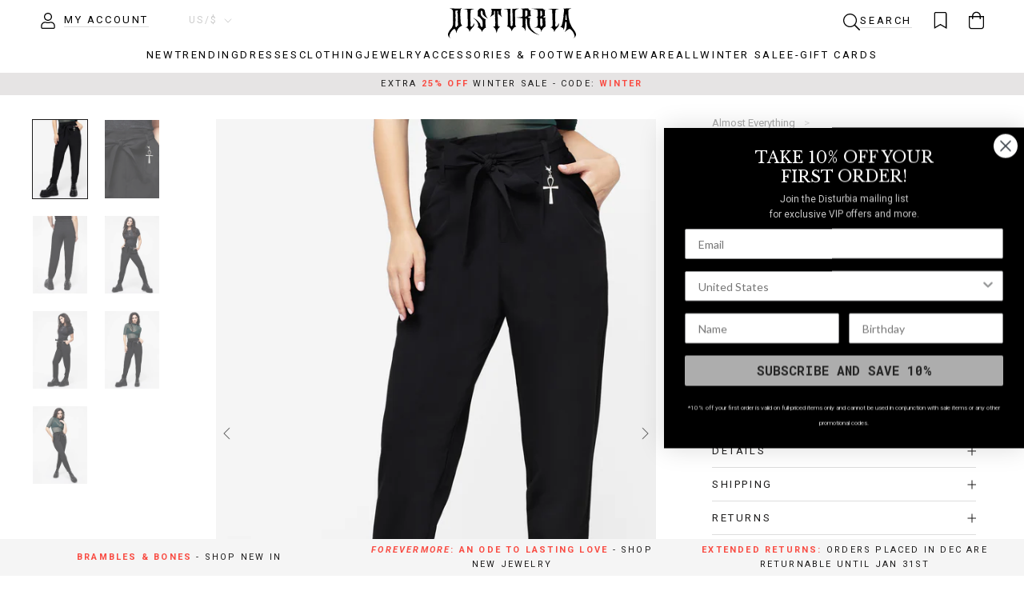

--- FILE ---
content_type: text/html; charset=utf-8
request_url: https://www.disturbia.us/products/dinza-tie-waist-tapered-trousers
body_size: 49657
content:
<!doctype html>

<html class="no-js" lang="en" data-country="US" data-zone="home">
  <head>
    <meta charset="utf-8"> 
    <meta http-equiv="X-UA-Compatible" content="IE=edge,chrome=1">
    <meta name="viewport" content="width=device-width, initial-scale=1.0, height=device-height, minimum-scale=1.0, maximum-scale=1.0">
    <meta name="theme-color" content="">

    <title>
      Dinza Tie Waist Tapered Trousers | Disturbia - Shop Women&#39;s Gothic, Alternative &amp; Dark Romantic Fashion, Accessories &amp; Homeware
    </title><meta name="description" content="Disturbia | Dinza Tie Waist Tapered Trousers | Trousers">

    <link rel="canonical" href="https://www.disturbia.us/products/dinza-tie-waist-tapered-trousers">
    
    <link href="//www.disturbia.us/cdn/shop/t/180/assets/js.cookie.js?v=91630665929062202801766578451" as="script" rel="preload">
    <link href="//www.disturbia.us/cdn/shop/t/180/assets/geolocate.js?v=1900475514922790871766578451" as="script" rel="preload">
    <link href="//www.disturbia.us/cdn/shop/t/180/assets/jquery.js?v=118972937870852736831766578451" as="script" rel="preload">
    <link href="//www.disturbia.us/cdn/shop/t/180/assets/libs.min.js?v=26178543184394469741766578451" as="script" rel="preload">
    <link href="//www.disturbia.us/cdn/shop/t/180/assets/theme.js?v=176019154040788162551766578451" as="script" rel="preload">
    <link href="//www.disturbia.us/cdn/shop/t/180/assets/jquery.autoload.js?v=50877537056818954351766578451" as="script" rel="preload">
    <link href="//www.disturbia.us/cdn/shop/t/180/assets/jquery.marquee.js?v=90735416246523518031766578451" as="script" rel="preload">
    <link href="//www.disturbia.us/cdn/shop/t/180/assets/jquery.countdown.js?v=163865264012029682951766578451" as="script" rel="preload">
    <link href="//www.disturbia.us/cdn/shop/t/180/assets/custom.js?v=12226297864198402221766578451" as="script" rel="preload">
<link href="//www.disturbia.us/cdn/shop/t/180/assets/klevu.js?v=117433132949153388681766578451" as="script" rel="preload">
<link rel="icon" href="https://assets.disturbia.co.uk/favicon/main.png" type="image/png">
      <link rel="icon" href="https://assets.disturbia.co.uk/favicon/main.svg" type="image/svg+xml">
      <link rel="apple-touch-icon" href="https://assets.disturbia.co.uk/favicon/padded.png"/>
      <link rel="manifest" href="https://assets.disturbia.co.uk/favicon/manifest/www.disturbia.us.json" />
      <meta name="theme-color" content="#000000" /><meta property="og:type" content="product">
    <meta property="og:title" content="Dinza Tie Waist Tapered Trousers"><meta property="og:image" content="http://www.disturbia.us/cdn/shop/files/AW24LVT37_Dinza_Tie_Waist_Trousers_006-CROP.jpg?v=1722250445">
      <meta property="og:image:secure_url" content="https://www.disturbia.us/cdn/shop/files/AW24LVT37_Dinza_Tie_Waist_Trousers_006-CROP.jpg?v=1722250445">
      <meta property="og:image:width" content="1575">
      <meta property="og:image:height" content="2250"><meta property="product:price:amount" content="74.00">
    <meta property="product:price:currency" content="USD"><meta property="og:description" content="Disturbia | Dinza Tie Waist Tapered Trousers | Trousers"><meta property="og:url" content="https://www.disturbia.us/products/dinza-tie-waist-tapered-trousers">
<meta property="og:site_name" content="Disturbia"><meta name="twitter:card" content="summary"><meta name="twitter:title" content="Dinza Tie Waist Tapered Trousers">
    <meta name="twitter:description" content="Goddess of the Lost   - Black paperbag tie waist tapered trousers  - High-rise fit with tapered legs - Hook &amp;amp; bar zipper fly with a gathered paperbag waistband - Self-fabric belt secured by belt loops - Sturdy woven black fabrication - Silver ankh charm on waistband (removable for easy washing)  - You’ve found your match    68% polyester, 28% viscose, 4% elastaneOlga is 5&#39;7&quot; and is wearing a UK8/ US4
">
    <meta name="twitter:image" content="https://www.disturbia.us/cdn/shop/files/AW24LVT37_Dinza_Tie_Waist_Trousers_006-CROP_600x600_crop_center.jpg?v=1722250445">
    <style>
  @font-face {
  font-family: "Libre Baskerville";
  font-weight: 400;
  font-style: normal;
  font-display: fallback;
  src: url("//www.disturbia.us/cdn/fonts/libre_baskerville/librebaskerville_n4.2ec9ee517e3ce28d5f1e6c6e75efd8a97e59c189.woff2") format("woff2"),
       url("//www.disturbia.us/cdn/fonts/libre_baskerville/librebaskerville_n4.323789551b85098885c8eccedfb1bd8f25f56007.woff") format("woff");
}

  @font-face {
  font-family: Roboto;
  font-weight: 400;
  font-style: normal;
  font-display: fallback;
  src: url("//www.disturbia.us/cdn/fonts/roboto/roboto_n4.2019d890f07b1852f56ce63ba45b2db45d852cba.woff2") format("woff2"),
       url("//www.disturbia.us/cdn/fonts/roboto/roboto_n4.238690e0007583582327135619c5f7971652fa9d.woff") format("woff");
}


  @font-face {
  font-family: Roboto;
  font-weight: 700;
  font-style: normal;
  font-display: fallback;
  src: url("//www.disturbia.us/cdn/fonts/roboto/roboto_n7.f38007a10afbbde8976c4056bfe890710d51dec2.woff2") format("woff2"),
       url("//www.disturbia.us/cdn/fonts/roboto/roboto_n7.94bfdd3e80c7be00e128703d245c207769d763f9.woff") format("woff");
}

  @font-face {
  font-family: Roboto;
  font-weight: 400;
  font-style: italic;
  font-display: fallback;
  src: url("//www.disturbia.us/cdn/fonts/roboto/roboto_i4.57ce898ccda22ee84f49e6b57ae302250655e2d4.woff2") format("woff2"),
       url("//www.disturbia.us/cdn/fonts/roboto/roboto_i4.b21f3bd061cbcb83b824ae8c7671a82587b264bf.woff") format("woff");
}

  @font-face {
  font-family: Roboto;
  font-weight: 700;
  font-style: italic;
  font-display: fallback;
  src: url("//www.disturbia.us/cdn/fonts/roboto/roboto_i7.7ccaf9410746f2c53340607c42c43f90a9005937.woff2") format("woff2"),
       url("//www.disturbia.us/cdn/fonts/roboto/roboto_i7.49ec21cdd7148292bffea74c62c0df6e93551516.woff") format("woff");
}


  :root {
    --heading-font-family : "Libre Baskerville", serif;
    --heading-font-weight : 400;
    --heading-font-style  : normal;

    --text-font-family : Roboto, sans-serif;
    --text-font-weight : 400;
    --text-font-style  : normal;

    --base-text-font-size   : 13px;
    --default-text-font-size: 14px;--background          : #ffffff;
    --background-rgb      : 255, 255, 255;
    --light-background    : #ffffff;
    --light-background-rgb: 255, 255, 255;
    --heading-color       : #1c1b1b;
    --text-color          : #1c1b1b;
    --text-color-rgb      : 28, 27, 27;
    --text-color-light    : #6a6a6a;
    --text-color-light-rgb: 106, 106, 106;
    --link-color          : #6a6a6a;
    --link-color-rgb      : 106, 106, 106;
    --border-color        : #dddddd;
    --border-color-rgb    : 221, 221, 221;

    --button-background    : #1c1b1b;
    --button-background-rgb: 28, 27, 27;
    --button-text-color    : #ffffff;

    --header-background       : #ffffff;
    --header-heading-color    : #000000;
    --header-light-text-color : #cccccc;
    --header-border-color     : #d9d9d9;

    --footer-background    : #ffffff;
    --footer-text-color    : #666666;
    --footer-heading-color : #333333;
    --footer-border-color  : #e8e8e8;

    --navigation-background      : #ffffff;
    --navigation-background-rgb  : 255, 255, 255;
    --navigation-text-color      : #000000;
    --navigation-text-color-light: rgba(0, 0, 0, 0.5);
    --navigation-border-color    : rgba(0, 0, 0, 0.25);

    --newsletter-popup-background     : #1c1b1b;
    --newsletter-popup-text-color     : #ffffff;
    --newsletter-popup-text-color-rgb : 255, 255, 255;

    --secondary-elements-background       : #1c1b1b;
    --secondary-elements-background-rgb   : 28, 27, 27;
    --secondary-elements-text-color       : #ffffff;
    --secondary-elements-text-color-light : rgba(255, 255, 255, 0.5);
    --secondary-elements-border-color     : rgba(255, 255, 255, 0.25);

    --product-sale-price-color    : #f94c43;
    --product-sale-price-color-rgb: 249, 76, 67;
    --product-star-rating: #f6a429;

    /* Shopify related variables */
    --payment-terms-background-color: #ffffff;

    /* Products */

    --horizontal-spacing-four-products-per-row: 20px;
        --horizontal-spacing-two-products-per-row : 20px;

    --vertical-spacing-four-products-per-row: 20px;
        --vertical-spacing-two-products-per-row : 30px;

    /* Animation */
    --drawer-transition-timing: cubic-bezier(0.645, 0.045, 0.355, 1);
    --header-base-height: 80px; /* We set a default for browsers that do not support CSS variables */

    /* Cursors */
    --cursor-zoom-in-svg    : url(//www.disturbia.us/cdn/shop/t/180/assets/cursor-zoom-in.svg?v=170532930330058140181766578451);
    --cursor-zoom-in-2x-svg : url(//www.disturbia.us/cdn/shop/t/180/assets/cursor-zoom-in-2x.svg?v=56685658183649387561766578451);
  }

  /* Product labels */
  .ProductItem__LabelList {
    --product-labels-align-text: center;
    --product-labels-offset-horizontal: 5px;
    --product-labels-offset-vertical: 5px;
    --product-labels-text-color: #1c1b1b;
    --product-labels-text-color-hover: #1c1b1b;
    --product-labels-background-color: #F2F2F2CC;
    --product-labels-background-color-hover: #F2F2F2CC;
    --product-labels-padding-vertical: 5px;
    --product-labels-padding-horizontal: 5px;
    --product-labels-rotate: 0deg;
  }

  .ProductItem__LabelList--secondary {
    --product-labels-align-text: center;
    --product-labels-offset-horizontal: 5px;
    --product-labels-offset-vertical: 5px;
    --product-labels-text-color: #1c1b1b;
    --product-labels-text-color-hover: #1c1b1b;
    --product-labels-background-color: #F2F2F2CC;
    --product-labels-background-color-hover: #F2F2F2CC;
    --product-labels-padding-vertical: 5px;
    --product-labels-padding-horizontal: 5px;
    --product-labels-rotate: 0deg;
  }

  /* Hide product labels */
  
  
    .ProductItem__Label--BlackFriday { display: none !important; }
  
    .ProductItem__Label--CyberMonday { display: none !important; }
  

  /* Product labels order *//* Product labels max */
  .ProductItem__LabelList:not(.ProductItem__Label--secondary) .ProductItem__Label:nth-child(n + 2) {
    display: none;
  }

  .ProductItem__LabelList--secondary .ProductItem__Label:nth-child(n + 3) {
    display: none;
  }
</style>

<script>
  // IE11 does not have support for CSS variables, so we have to polyfill them
  if (!(((window || {}).CSS || {}).supports && window.CSS.supports('(--a: 0)'))) {
    const script = document.createElement('script');
    script.type = 'text/javascript';
    script.src = 'https://cdn.jsdelivr.net/npm/css-vars-ponyfill@2';
    script.onload = function() {
      cssVars({});
    };

    document.getElementsByTagName('head')[0].appendChild(script);
  }
</script>

    <script>window.performance && window.performance.mark && window.performance.mark('shopify.content_for_header.start');</script><meta name="google-site-verification" content="3RO5LGQY1jgky930E_5psYuAPpMV1dnQ_u-H4MzKd9s">
<meta id="shopify-digital-wallet" name="shopify-digital-wallet" content="/71321878802/digital_wallets/dialog">
<meta name="shopify-checkout-api-token" content="045d4656bc29c6540316aad15b0fa626">
<meta id="in-context-paypal-metadata" data-shop-id="71321878802" data-venmo-supported="true" data-environment="production" data-locale="en_US" data-paypal-v4="true" data-currency="USD">
<link rel="alternate" hreflang="x-default" href="https://www.disturbia.us/products/dinza-tie-waist-tapered-trousers">
<link rel="alternate" hreflang="en-CA" href="https://www.disturbia.us/en-ca/products/dinza-tie-waist-tapered-trousers">
<link rel="alternate" hreflang="en-MX" href="https://www.disturbia.us/en-mx/products/dinza-tie-waist-tapered-trousers">
<link rel="alternate" hreflang="en-US" href="https://www.disturbia.us/products/dinza-tie-waist-tapered-trousers">
<link rel="alternate" type="application/json+oembed" href="https://www.disturbia.us/products/dinza-tie-waist-tapered-trousers.oembed">
<script async="async" src="/checkouts/internal/preloads.js?locale=en-US"></script>
<link rel="preconnect" href="https://shop.app" crossorigin="anonymous">
<script async="async" src="https://shop.app/checkouts/internal/preloads.js?locale=en-US&shop_id=71321878802" crossorigin="anonymous"></script>
<script id="apple-pay-shop-capabilities" type="application/json">{"shopId":71321878802,"countryCode":"US","currencyCode":"USD","merchantCapabilities":["supports3DS"],"merchantId":"gid:\/\/shopify\/Shop\/71321878802","merchantName":"Disturbia","requiredBillingContactFields":["postalAddress","email","phone"],"requiredShippingContactFields":["postalAddress","email","phone"],"shippingType":"shipping","supportedNetworks":["visa","masterCard","amex","discover","elo","jcb"],"total":{"type":"pending","label":"Disturbia","amount":"1.00"},"shopifyPaymentsEnabled":true,"supportsSubscriptions":true}</script>
<script id="shopify-features" type="application/json">{"accessToken":"045d4656bc29c6540316aad15b0fa626","betas":["rich-media-storefront-analytics"],"domain":"www.disturbia.us","predictiveSearch":true,"shopId":71321878802,"locale":"en"}</script>
<script>var Shopify = Shopify || {};
Shopify.shop = "disturbia-us.myshopify.com";
Shopify.locale = "en";
Shopify.currency = {"active":"USD","rate":"1.0"};
Shopify.country = "US";
Shopify.theme = {"name":"Extra 25% off Winter Sale - Promo Theme","id":179979583762,"schema_name":"Prestige","schema_version":"6.0.0","theme_store_id":null,"role":"main"};
Shopify.theme.handle = "null";
Shopify.theme.style = {"id":null,"handle":null};
Shopify.cdnHost = "www.disturbia.us/cdn";
Shopify.routes = Shopify.routes || {};
Shopify.routes.root = "/";</script>
<script type="module">!function(o){(o.Shopify=o.Shopify||{}).modules=!0}(window);</script>
<script>!function(o){function n(){var o=[];function n(){o.push(Array.prototype.slice.apply(arguments))}return n.q=o,n}var t=o.Shopify=o.Shopify||{};t.loadFeatures=n(),t.autoloadFeatures=n()}(window);</script>
<script>
  window.ShopifyPay = window.ShopifyPay || {};
  window.ShopifyPay.apiHost = "shop.app\/pay";
  window.ShopifyPay.redirectState = null;
</script>
<script id="shop-js-analytics" type="application/json">{"pageType":"product"}</script>
<script defer="defer" async type="module" src="//www.disturbia.us/cdn/shopifycloud/shop-js/modules/v2/client.init-shop-cart-sync_DtuiiIyl.en.esm.js"></script>
<script defer="defer" async type="module" src="//www.disturbia.us/cdn/shopifycloud/shop-js/modules/v2/chunk.common_CUHEfi5Q.esm.js"></script>
<script type="module">
  await import("//www.disturbia.us/cdn/shopifycloud/shop-js/modules/v2/client.init-shop-cart-sync_DtuiiIyl.en.esm.js");
await import("//www.disturbia.us/cdn/shopifycloud/shop-js/modules/v2/chunk.common_CUHEfi5Q.esm.js");

  window.Shopify.SignInWithShop?.initShopCartSync?.({"fedCMEnabled":true,"windoidEnabled":true});

</script>
<script>
  window.Shopify = window.Shopify || {};
  if (!window.Shopify.featureAssets) window.Shopify.featureAssets = {};
  window.Shopify.featureAssets['shop-js'] = {"shop-cart-sync":["modules/v2/client.shop-cart-sync_DFoTY42P.en.esm.js","modules/v2/chunk.common_CUHEfi5Q.esm.js"],"init-fed-cm":["modules/v2/client.init-fed-cm_D2UNy1i2.en.esm.js","modules/v2/chunk.common_CUHEfi5Q.esm.js"],"init-shop-email-lookup-coordinator":["modules/v2/client.init-shop-email-lookup-coordinator_BQEe2rDt.en.esm.js","modules/v2/chunk.common_CUHEfi5Q.esm.js"],"shop-cash-offers":["modules/v2/client.shop-cash-offers_3CTtReFF.en.esm.js","modules/v2/chunk.common_CUHEfi5Q.esm.js","modules/v2/chunk.modal_BewljZkx.esm.js"],"shop-button":["modules/v2/client.shop-button_C6oxCjDL.en.esm.js","modules/v2/chunk.common_CUHEfi5Q.esm.js"],"init-windoid":["modules/v2/client.init-windoid_5pix8xhK.en.esm.js","modules/v2/chunk.common_CUHEfi5Q.esm.js"],"avatar":["modules/v2/client.avatar_BTnouDA3.en.esm.js"],"init-shop-cart-sync":["modules/v2/client.init-shop-cart-sync_DtuiiIyl.en.esm.js","modules/v2/chunk.common_CUHEfi5Q.esm.js"],"shop-toast-manager":["modules/v2/client.shop-toast-manager_BYv_8cH1.en.esm.js","modules/v2/chunk.common_CUHEfi5Q.esm.js"],"pay-button":["modules/v2/client.pay-button_FnF9EIkY.en.esm.js","modules/v2/chunk.common_CUHEfi5Q.esm.js"],"shop-login-button":["modules/v2/client.shop-login-button_CH1KUpOf.en.esm.js","modules/v2/chunk.common_CUHEfi5Q.esm.js","modules/v2/chunk.modal_BewljZkx.esm.js"],"init-customer-accounts-sign-up":["modules/v2/client.init-customer-accounts-sign-up_aj7QGgYS.en.esm.js","modules/v2/client.shop-login-button_CH1KUpOf.en.esm.js","modules/v2/chunk.common_CUHEfi5Q.esm.js","modules/v2/chunk.modal_BewljZkx.esm.js"],"init-shop-for-new-customer-accounts":["modules/v2/client.init-shop-for-new-customer-accounts_NbnYRf_7.en.esm.js","modules/v2/client.shop-login-button_CH1KUpOf.en.esm.js","modules/v2/chunk.common_CUHEfi5Q.esm.js","modules/v2/chunk.modal_BewljZkx.esm.js"],"init-customer-accounts":["modules/v2/client.init-customer-accounts_ppedhqCH.en.esm.js","modules/v2/client.shop-login-button_CH1KUpOf.en.esm.js","modules/v2/chunk.common_CUHEfi5Q.esm.js","modules/v2/chunk.modal_BewljZkx.esm.js"],"shop-follow-button":["modules/v2/client.shop-follow-button_CMIBBa6u.en.esm.js","modules/v2/chunk.common_CUHEfi5Q.esm.js","modules/v2/chunk.modal_BewljZkx.esm.js"],"lead-capture":["modules/v2/client.lead-capture_But0hIyf.en.esm.js","modules/v2/chunk.common_CUHEfi5Q.esm.js","modules/v2/chunk.modal_BewljZkx.esm.js"],"checkout-modal":["modules/v2/client.checkout-modal_BBxc70dQ.en.esm.js","modules/v2/chunk.common_CUHEfi5Q.esm.js","modules/v2/chunk.modal_BewljZkx.esm.js"],"shop-login":["modules/v2/client.shop-login_hM3Q17Kl.en.esm.js","modules/v2/chunk.common_CUHEfi5Q.esm.js","modules/v2/chunk.modal_BewljZkx.esm.js"],"payment-terms":["modules/v2/client.payment-terms_CAtGlQYS.en.esm.js","modules/v2/chunk.common_CUHEfi5Q.esm.js","modules/v2/chunk.modal_BewljZkx.esm.js"]};
</script>
<script>(function() {
  var isLoaded = false;
  function asyncLoad() {
    if (isLoaded) return;
    isLoaded = true;
    var urls = ["https:\/\/cdn-loyalty.yotpo.com\/loader\/8OpIecJEb-vV3ekae-ABrg.js?shop=disturbia-us.myshopify.com"];
    for (var i = 0; i < urls.length; i++) {
      var s = document.createElement('script');
      s.type = 'text/javascript';
      s.async = true;
      s.src = urls[i];
      var x = document.getElementsByTagName('script')[0];
      x.parentNode.insertBefore(s, x);
    }
  };
  if(window.attachEvent) {
    window.attachEvent('onload', asyncLoad);
  } else {
    window.addEventListener('load', asyncLoad, false);
  }
})();</script>
<script id="__st">var __st={"a":71321878802,"offset":-18000,"reqid":"cfcce06a-3b38-4769-8fcc-59314d4c7630-1766870921","pageurl":"www.disturbia.us\/products\/dinza-tie-waist-tapered-trousers","u":"feb3b9214c7c","p":"product","rtyp":"product","rid":9689342017810};</script>
<script>window.ShopifyPaypalV4VisibilityTracking = true;</script>
<script id="captcha-bootstrap">!function(){'use strict';const t='contact',e='account',n='new_comment',o=[[t,t],['blogs',n],['comments',n],[t,'customer']],c=[[e,'customer_login'],[e,'guest_login'],[e,'recover_customer_password'],[e,'create_customer']],r=t=>t.map((([t,e])=>`form[action*='/${t}']:not([data-nocaptcha='true']) input[name='form_type'][value='${e}']`)).join(','),a=t=>()=>t?[...document.querySelectorAll(t)].map((t=>t.form)):[];function s(){const t=[...o],e=r(t);return a(e)}const i='password',u='form_key',d=['recaptcha-v3-token','g-recaptcha-response','h-captcha-response',i],f=()=>{try{return window.sessionStorage}catch{return}},m='__shopify_v',_=t=>t.elements[u];function p(t,e,n=!1){try{const o=window.sessionStorage,c=JSON.parse(o.getItem(e)),{data:r}=function(t){const{data:e,action:n}=t;return t[m]||n?{data:e,action:n}:{data:t,action:n}}(c);for(const[e,n]of Object.entries(r))t.elements[e]&&(t.elements[e].value=n);n&&o.removeItem(e)}catch(o){console.error('form repopulation failed',{error:o})}}const l='form_type',E='cptcha';function T(t){t.dataset[E]=!0}const w=window,h=w.document,L='Shopify',v='ce_forms',y='captcha';let A=!1;((t,e)=>{const n=(g='f06e6c50-85a8-45c8-87d0-21a2b65856fe',I='https://cdn.shopify.com/shopifycloud/storefront-forms-hcaptcha/ce_storefront_forms_captcha_hcaptcha.v1.5.2.iife.js',D={infoText:'Protected by hCaptcha',privacyText:'Privacy',termsText:'Terms'},(t,e,n)=>{const o=w[L][v],c=o.bindForm;if(c)return c(t,g,e,D).then(n);var r;o.q.push([[t,g,e,D],n]),r=I,A||(h.body.append(Object.assign(h.createElement('script'),{id:'captcha-provider',async:!0,src:r})),A=!0)});var g,I,D;w[L]=w[L]||{},w[L][v]=w[L][v]||{},w[L][v].q=[],w[L][y]=w[L][y]||{},w[L][y].protect=function(t,e){n(t,void 0,e),T(t)},Object.freeze(w[L][y]),function(t,e,n,w,h,L){const[v,y,A,g]=function(t,e,n){const i=e?o:[],u=t?c:[],d=[...i,...u],f=r(d),m=r(i),_=r(d.filter((([t,e])=>n.includes(e))));return[a(f),a(m),a(_),s()]}(w,h,L),I=t=>{const e=t.target;return e instanceof HTMLFormElement?e:e&&e.form},D=t=>v().includes(t);t.addEventListener('submit',(t=>{const e=I(t);if(!e)return;const n=D(e)&&!e.dataset.hcaptchaBound&&!e.dataset.recaptchaBound,o=_(e),c=g().includes(e)&&(!o||!o.value);(n||c)&&t.preventDefault(),c&&!n&&(function(t){try{if(!f())return;!function(t){const e=f();if(!e)return;const n=_(t);if(!n)return;const o=n.value;o&&e.removeItem(o)}(t);const e=Array.from(Array(32),(()=>Math.random().toString(36)[2])).join('');!function(t,e){_(t)||t.append(Object.assign(document.createElement('input'),{type:'hidden',name:u})),t.elements[u].value=e}(t,e),function(t,e){const n=f();if(!n)return;const o=[...t.querySelectorAll(`input[type='${i}']`)].map((({name:t})=>t)),c=[...d,...o],r={};for(const[a,s]of new FormData(t).entries())c.includes(a)||(r[a]=s);n.setItem(e,JSON.stringify({[m]:1,action:t.action,data:r}))}(t,e)}catch(e){console.error('failed to persist form',e)}}(e),e.submit())}));const S=(t,e)=>{t&&!t.dataset[E]&&(n(t,e.some((e=>e===t))),T(t))};for(const o of['focusin','change'])t.addEventListener(o,(t=>{const e=I(t);D(e)&&S(e,y())}));const B=e.get('form_key'),M=e.get(l),P=B&&M;t.addEventListener('DOMContentLoaded',(()=>{const t=y();if(P)for(const e of t)e.elements[l].value===M&&p(e,B);[...new Set([...A(),...v().filter((t=>'true'===t.dataset.shopifyCaptcha))])].forEach((e=>S(e,t)))}))}(h,new URLSearchParams(w.location.search),n,t,e,['guest_login'])})(!1,!0)}();</script>
<script integrity="sha256-4kQ18oKyAcykRKYeNunJcIwy7WH5gtpwJnB7kiuLZ1E=" data-source-attribution="shopify.loadfeatures" defer="defer" src="//www.disturbia.us/cdn/shopifycloud/storefront/assets/storefront/load_feature-a0a9edcb.js" crossorigin="anonymous"></script>
<script crossorigin="anonymous" defer="defer" src="//www.disturbia.us/cdn/shopifycloud/storefront/assets/shopify_pay/storefront-65b4c6d7.js?v=20250812"></script>
<script data-source-attribution="shopify.dynamic_checkout.dynamic.init">var Shopify=Shopify||{};Shopify.PaymentButton=Shopify.PaymentButton||{isStorefrontPortableWallets:!0,init:function(){window.Shopify.PaymentButton.init=function(){};var t=document.createElement("script");t.src="https://www.disturbia.us/cdn/shopifycloud/portable-wallets/latest/portable-wallets.en.js",t.type="module",document.head.appendChild(t)}};
</script>
<script data-source-attribution="shopify.dynamic_checkout.buyer_consent">
  function portableWalletsHideBuyerConsent(e){var t=document.getElementById("shopify-buyer-consent"),n=document.getElementById("shopify-subscription-policy-button");t&&n&&(t.classList.add("hidden"),t.setAttribute("aria-hidden","true"),n.removeEventListener("click",e))}function portableWalletsShowBuyerConsent(e){var t=document.getElementById("shopify-buyer-consent"),n=document.getElementById("shopify-subscription-policy-button");t&&n&&(t.classList.remove("hidden"),t.removeAttribute("aria-hidden"),n.addEventListener("click",e))}window.Shopify?.PaymentButton&&(window.Shopify.PaymentButton.hideBuyerConsent=portableWalletsHideBuyerConsent,window.Shopify.PaymentButton.showBuyerConsent=portableWalletsShowBuyerConsent);
</script>
<script data-source-attribution="shopify.dynamic_checkout.cart.bootstrap">document.addEventListener("DOMContentLoaded",(function(){function t(){return document.querySelector("shopify-accelerated-checkout-cart, shopify-accelerated-checkout")}if(t())Shopify.PaymentButton.init();else{new MutationObserver((function(e,n){t()&&(Shopify.PaymentButton.init(),n.disconnect())})).observe(document.body,{childList:!0,subtree:!0})}}));
</script>
<link id="shopify-accelerated-checkout-styles" rel="stylesheet" media="screen" href="https://www.disturbia.us/cdn/shopifycloud/portable-wallets/latest/accelerated-checkout-backwards-compat.css" crossorigin="anonymous">
<style id="shopify-accelerated-checkout-cart">
        #shopify-buyer-consent {
  margin-top: 1em;
  display: inline-block;
  width: 100%;
}

#shopify-buyer-consent.hidden {
  display: none;
}

#shopify-subscription-policy-button {
  background: none;
  border: none;
  padding: 0;
  text-decoration: underline;
  font-size: inherit;
  cursor: pointer;
}

#shopify-subscription-policy-button::before {
  box-shadow: none;
}

      </style>

<script>window.performance && window.performance.mark && window.performance.mark('shopify.content_for_header.end');</script>

    <link rel="stylesheet" href="//www.disturbia.us/cdn/shop/t/180/assets/theme.css?v=165128814105612421181766578451">
    <link rel="stylesheet" href="//www.disturbia.us/cdn/shop/t/180/assets/custom.css?v=59058982799025254411766578451">
    <link rel="stylesheet" href="//www.disturbia.us/cdn/shop/t/180/assets/cake-wishlist.css?v=59284121003581782541766578451">

    <script>// This allows to expose several variables to the global scope, to be used in scripts
      window.theme = {
        globaleEnabled: false,
        pageType: "product",
        moneyFormat: "${{amount}}",
        moneyWithCurrencyFormat: "${{amount}} USD",
        currencyCodeEnabled: false,
        productImageSize: "natural",
        searchMode: "product",
        showPageTransition: false,
        showElementStaggering: true,
        showImageZooming: false,
        geoZones: {
          home: ["US"],
          eu: ["AT","BE","BG","CY","CZ","DE","DK","EE","ES","FI","FR","GR","HR","HU","IE","IT","LT","LU","LV","MT","NL","PL","PT","RO","SE","SI","SK","RS"],
          na: ["CA"]
        },
        freeShipping: {
          home: 200,
          eu: 0,
          na: 0,
          row: 0
        },
        storeNames: {"www.disturbia.co.uk": "UK store","www.disturbia.us": "US store"},
        storeTokens: {"www.disturbia.co.uk": "d134b88dba5d2c82d70823eae8cde72f","www.disturbia.us": "131d6af6e5e39b188a5f362e5692c5cf","www.disturbia.nl": "88b9abab5ec2453fbf8bbc6675845868"},
      };

      window.routes = {
        rootUrl: "\/",
        rootUrlWithoutSlash: '',
        cartUrl: "\/cart",
        cartAddUrl: "\/cart\/add",
        cartChangeUrl: "\/cart\/change",
        searchUrl: "\/search",
        productRecommendationsUrl: "\/recommendations\/products",
        shippingGuideUrl: "\/pages\/shipping-summary"
      };

      window.languages = {
        cartAddNote: "Add Order Note",
        cartEditNote: "Edit Order Note",
        productImageLoadingError: "This image could not be loaded. Please try to reload the page.",
        productFormAddToCart: "Add to cart",
        productFormUnavailable: "Unavailable",
        productFormSoldOut: "Sold Out",
        shippingEstimatorOneResult: "1 option available:",
        shippingEstimatorMoreResults: "{{count}} options available:",
        shippingEstimatorNoResults: "No shipping could be found"
      };

      window.lazySizesConfig = {
        loadHidden: false,
        hFac: 0.5,
        expFactor: 2,
        ricTimeout: 150,
        lazyClass: 'Image--lazyLoad',
        loadingClass: 'Image--lazyLoading',
        loadedClass: 'Image--lazyLoaded'
      };

      document.documentElement.className = document.documentElement.className.replace('no-js', 'js');
      document.documentElement.style.setProperty('--window-height', window.innerHeight + 'px');

      // We do a quick detection of some features (we could use Modernizr but for so little...)
      (function() {
        document.documentElement.className += ((window.CSS && window.CSS.supports('(position: sticky) or (position: -webkit-sticky)')) ? ' supports-sticky' : ' no-supports-sticky');
        document.documentElement.className += (window.matchMedia('(-moz-touch-enabled: 1), (hover: none)')).matches ? ' no-supports-hover' : ' supports-hover';
      }());

      
    </script>

    <script src="//www.disturbia.us/cdn/shop/t/180/assets/lazysizes.min.js?v=174358363404432586981766578451" defer></script><!-- Global site tag (gtag.js) - Google Ads: 983968400 -->
    <script async src="https://www.googletagmanager.com/gtag/js?id=AW-983968400"></script>
    <script>
      window.dataLayer = window.dataLayer || [];
      function gtag(){dataLayer.push(arguments);}
      gtag('consent', 'default', {
        'ad_storage': 'denied',
        'ad_user_data': 'denied',
        'ad_personalization': 'denied',
        'analytics_storage': 'denied',
        'wait_for_update': 500
      });
      gtag('set', 'ads_data_redaction', true);
      gtag('js', new Date());
      gtag('config', 'AW-983968400');
    </script>
    
    

<script>
	(function() {
		const storefronts = {
			"www.disturbia.co.uk":["*"],"www.disturbia.us":["US","CA"],"www.disturbia.nl":["AT","BE","BG","CY","CZ","DE","DK","EE","ES","FI","FR","GR","HR","HU","IE","IT","LT","LU","LV","MT","NL","PL","PT","RO","SE","SI","SK","RS"]
		};
		const storefront_aliases = {
			
		};
		
		const all_specified_countries = [];
		for (const domain in storefronts) {
			for (const cc of storefronts[domain]) {
				if (cc != '*') all_specified_countries.push(cc);
			}
		}

		const current_domain = Object.keys(storefront_aliases).includes(document.location.hostname) ? "www.disturbia.us" : document.location.hostname;
		const current_storefront = storefronts[current_domain];
		const current_country = "US";

		const is_rogue_country = /*(current_storefront.includes('*') && all_specified_countries.includes(current_country))
							  || */(!current_storefront.includes('*') && !current_storefront.includes(current_country));
		const is_account_page = document.location.pathname.startsWith(`${Shopify.routes.root}account`);
		const is_cart_page = document.location.pathname.startsWith(`${Shopify.routes.root}cart`);
		const is_special_path = is_cart_page || is_account_page;

		const countryInThisStore = function(country) {
			return current_storefront.includes(country) || (current_storefront.includes('*') && !all_specified_countries.includes(country));
		}

		const getDomainFromCountry = function(country) {
			for (const domain in storefronts) {
				if (storefronts[domain].includes(country)) {
					return domain;
				} else if (storefronts[domain].includes('*') && !all_specified_countries.includes(country)) {
					return domain;
				}
			}
			return false;
		}

		const getAliasDomainFromCountry = function(country) {
			for (const domain in storefront_aliases) {
				if (storefront_aliases[domain].includes(country)) return domain;
			}
			return false;
		}

		const isLocalReferrer = function() {
			for (const domain in storefronts) {
				if (document.referrer.startsWith(`https://${domain}`)) {
					return true;
				}
			};
			return false;
		}

		const countries = {};
		var dom_loaded = false;
		document.addEventListener('DOMContentLoaded', function() {
			dom_loaded = true;

			// Create a list of country names
			for (const name in Countries) {
				const country = Countries[name];
				countries[country['code']] = name;
			}
		});

		const url = new URL(document.location);
		const qry = url.searchParams;const redirect = function(country, domain) {
				domain = domain || current_domain;
				const url = new URL(document.location);
				const qry = url.searchParams;
				//qry.set('storefront-redirect', 'no');
				qry.set('country', country); 
				url.search = qry;
				url.hostname = domain;
				url.pathname = url.pathname.replace(/^\/[a-z]{2}-[a-z]{2}/, "");
				document.location.replace(url); 
			}

			if (is_special_path && is_rogue_country) {
				redirect(current_storefront.includes('*') ? "US".split(',')[0] : current_storefront[0]);
			}

			document.addEventListener('country', event => {
				const country = event.detail;

				const preventStorefrontRedirect = function() {
					Cookies.set('prevent_storefront_redirect', 1, { secure: true, sameSite: 'none' });
				}
				const allowStorefrontRedirect = function() {
					Cookies.remove('prevent_storefront_redirect');
				}
				const isStorefrontRedirectAllowed = function() {
					return storefronts 
						&& Cookies.get('prevent_storefront_redirect') != 1
						&& !is_special_path;
				}

				if (qry.get('storefront-redirect') == 'no' || (isStorefrontRedirectAllowed() && isLocalReferrer())) {
					preventStorefrontRedirect();
				}

				// Redirect to a different storefront if necessary
				if (isStorefrontRedirectAllowed() || is_rogue_country) {
					let new_domain = null;
					
					for (const domain in storefronts) {
						if (storefronts[domain].includes(country) || (storefronts[domain].includes('*') && !new_domain)) {
							new_domain = domain;
						}
					}
					
					if (new_domain && new_domain != current_domain) {
						redirect(country, new_domain);
					} else {
						if (is_rogue_country) {
							redirect(country)
						}
						preventStorefrontRedirect();
					}
				}
			});

		document.addEventListener('DOMContentLoaded', function() {
			// Update country selector

			const url = new URL(document.location);

			const forms = document.querySelectorAll('form[action$="/localization"]');
			const addCountry = function(code, country) {
				url.pathname = url.pathname.replace(/^\/[a-z]{2}-[a-z]{2}/, "");
				url.searchParams.set('country', code);
				
				forms.forEach(form => {
					if (!form.querySelector('button[name=country_code]')) return;
					let inserted = false;
					const link = document.createElement('a');
					const linkContent = document.createTextNode(country);
					link.href = url;
					link.dataset.country = code;
					link.classList.add('Popover__Value', 'Heading', 'Link', 'Link--primary', 'u-h6');
					link.appendChild(linkContent);
					[...form.querySelectorAll('.Popover--currency .Popover__Value, #currency-modal .Popover__Value')].some(el => {
						const compare = el.textContent.replace(/\([A-Z]{3} .*\)/, '').trim().toLowerCase().localeCompare(country.toLowerCase());
						if (compare >= 0) {
							if (compare == 0) {
								el.replaceWith(link);
								inserted = true;
							} else if (compare > 0) {
								el.before(link);
								inserted = true;
							}
						}
						return inserted;
					});
					if (!inserted) {
						form.querySelector('.Popover__Value:last-child').after(link);
					}
				});
			}

			if (forms.length) {
				for (const domain in storefronts) {
					if (domain != current_domain) {
						url.hostname = domain;
						if (storefronts[domain].includes('*')) {
							for (country in countries) {
								if (!forms[0].querySelector(`button[value=${country}]`) || !all_specified_countries.includes(country)) {
									addCountry(country, countries[country]);
								}
							}
						} else {
							for (const cc of storefronts[domain]) {
								if (typeof countries[cc] !== 'undefined') {
									addCountry(cc, countries[cc]);
								}
							}
						}
					}
				}
			}
		});
	})();
</script>
    

    <script src="//www.disturbia.us/cdn/shop/t/180/assets/js.cookie.js?v=91630665929062202801766578451" defer></script>
    <script src="//www.disturbia.us/cdn/shop/t/180/assets/geolocate.js?v=1900475514922790871766578451" defer></script>
    <script src="//www.disturbia.us/cdn/shop/t/180/assets/jquery.js?v=118972937870852736831766578451" defer></script>
    <script src="//www.disturbia.us/cdn/shop/t/180/assets/libs.min.js?v=26178543184394469741766578451" defer></script>
    
    <script src="//www.disturbia.us/cdn/shop/t/180/assets/events.js?v=68208317158744065401766578451" defer></script>
    <script src="//www.disturbia.us/cdn/shop/t/180/assets/theme.js?v=176019154040788162551766578451" defer></script>
    <script src="//www.disturbia.us/cdn/shop/t/180/assets/jquery.autoload.js?v=50877537056818954351766578451" defer></script>
    <script src="//www.disturbia.us/cdn/shop/t/180/assets/jquery.marquee.js?v=90735416246523518031766578451" defer></script>
    <script src="//www.disturbia.us/cdn/shop/t/180/assets/jquery.countdown.js?v=163865264012029682951766578451" defer></script>
    <script src="/services/countries.js" defer></script>
    <script src="//www.disturbia.us/cdn/shop/t/180/assets/custom.js?v=12226297864198402221766578451" defer></script><link rel="stylesheet" type="text/css" href="https://www.primeai.co.uk/CUSTOMERS/disturbia/fitwidget/css/widget.css">
      <script src="https://www.primeai.co.uk/CUSTOMERS/disturbia/fitwidget/002-use-widget.js" data-retailerid="disturbia" defer></script>
    <script>var shopify_retcid = null</script><script src="//www.disturbia.us/cdn/shop/t/180/assets/klevu.js?v=117433132949153388681766578451" defer></script><script>
      (function () {
        window.onpageshow = function() {
          if (window.theme.showPageTransition) {
            var pageTransition = document.querySelector('.PageTransition');

            if (pageTransition) {
              pageTransition.style.visibility = 'visible';
              pageTransition.style.opacity = '0';
            }
          }

          // When the page is loaded from the cache, we have to reload the cart content
          document.documentElement.dispatchEvent(new CustomEvent('cart:refresh', {
            bubbles: true
          }));
        };
      })();
    </script>

    
  <script type="application/ld+json">
  {
    "@context": "http://schema.org",
    "@type": "Product",
    "offers": [{
          "@type": "Offer",
          "name": "US 2",
          "availability":"https://schema.org/OutOfStock",
          "price": 74.0,
          "priceCurrency": "USD",
          "priceValidUntil": "2026-01-06","sku": "AW24LVT37-UK6","url": "/products/dinza-tie-waist-tapered-trousers?variant=49893532533010"
        },
{
          "@type": "Offer",
          "name": "US 4",
          "availability":"https://schema.org/OutOfStock",
          "price": 74.0,
          "priceCurrency": "USD",
          "priceValidUntil": "2026-01-06","sku": "AW24LVT37-UK8","url": "/products/dinza-tie-waist-tapered-trousers?variant=49893532598546"
        },
{
          "@type": "Offer",
          "name": "US 6",
          "availability":"https://schema.org/OutOfStock",
          "price": 74.0,
          "priceCurrency": "USD",
          "priceValidUntil": "2026-01-06","sku": "AW24LVT37-UK10","url": "/products/dinza-tie-waist-tapered-trousers?variant=49893532664082"
        },
{
          "@type": "Offer",
          "name": "US 8",
          "availability":"https://schema.org/OutOfStock",
          "price": 74.0,
          "priceCurrency": "USD",
          "priceValidUntil": "2026-01-06","sku": "AW24LVT37-UK12","url": "/products/dinza-tie-waist-tapered-trousers?variant=49893532729618"
        },
{
          "@type": "Offer",
          "name": "US 10",
          "availability":"https://schema.org/OutOfStock",
          "price": 74.0,
          "priceCurrency": "USD",
          "priceValidUntil": "2026-01-06","sku": "AW24LVT37-UK14","url": "/products/dinza-tie-waist-tapered-trousers?variant=49893532795154"
        },
{
          "@type": "Offer",
          "name": "US 12",
          "availability":"https://schema.org/OutOfStock",
          "price": 74.0,
          "priceCurrency": "USD",
          "priceValidUntil": "2026-01-06","sku": "AW24LVT37-UK16","url": "/products/dinza-tie-waist-tapered-trousers?variant=49893532860690"
        },
{
          "@type": "Offer",
          "name": "US 14",
          "availability":"https://schema.org/OutOfStock",
          "price": 74.0,
          "priceCurrency": "USD",
          "priceValidUntil": "2026-01-06","sku": "AW24LVT37-UK18","url": "/products/dinza-tie-waist-tapered-trousers?variant=49893532893458"
        },
{
          "@type": "Offer",
          "name": "US 16",
          "availability":"https://schema.org/OutOfStock",
          "price": 74.0,
          "priceCurrency": "USD",
          "priceValidUntil": "2026-01-06","sku": "AW24LVT37-UK20","url": "/products/dinza-tie-waist-tapered-trousers?variant=49893532926226"
        }
],
      "gtin13": "5056650991101",
      "productId": "5056650991101",
    "brand": {
      "name": "LVT1"
    },
    "name": "Dinza Tie Waist Tapered Trousers",
    "description": "Goddess of the Lost   - Black paperbag tie waist tapered trousers  - High-rise fit with tapered legs - Hook \u0026amp; bar zipper fly with a gathered paperbag waistband - Self-fabric belt secured by belt loops - Sturdy woven black fabrication - Silver ankh charm on waistband (removable for easy washing)  - You’ve found your match    68% polyester, 28% viscose, 4% elastaneOlga is 5'7\" and is wearing a UK8\/ US4\n",
    "category": "Trousers",
    "url": "/products/dinza-tie-waist-tapered-trousers",
    "sku": "AW24LVT37-UK6",
    "image": {
      "@type": "ImageObject",
      "url": "https://www.disturbia.us/cdn/shop/files/AW24LVT37_Dinza_Tie_Waist_Trousers_006-CROP_1024x.jpg?v=1722250445",
      "image": "https://www.disturbia.us/cdn/shop/files/AW24LVT37_Dinza_Tie_Waist_Trousers_006-CROP_1024x.jpg?v=1722250445",
      "name": "Dinza Tie Waist Tapered Trousers",
      "width": "1024",
      "height": "1024"
    }
  }
  </script>



  <script type="application/ld+json">
  {
    "@context": "http://schema.org",
    "@type": "BreadcrumbList",
  "itemListElement": [{
      "@type": "ListItem",
      "position": 1,
      "name": "Home",
      "item": "https://www.disturbia.us"
    },{
          "@type": "ListItem",
          "position": 2,
          "name": "Dinza Tie Waist Tapered Trousers",
          "item": "https://www.disturbia.us/products/dinza-tie-waist-tapered-trousers"
        }]
  }
  </script>


<script>
	(function() {
		var query = new URLSearchParams(location.search);
		if (query.has('sref_id')) {
			let script = document.createElement('script');
			script.src = 'https://cdn-widgetsrepository.yotpo.com/v1/loader/8OpIecJEb-vV3ekae-ABrg';
			document.head.appendChild(script);
		}
	})();
</script>


<!-- BEGIN app block: shopify://apps/klaviyo-email-marketing-sms/blocks/klaviyo-onsite-embed/2632fe16-c075-4321-a88b-50b567f42507 -->












  <script async src="https://static.klaviyo.com/onsite/js/YAhLYS/klaviyo.js?company_id=YAhLYS"></script>
  <script>!function(){if(!window.klaviyo){window._klOnsite=window._klOnsite||[];try{window.klaviyo=new Proxy({},{get:function(n,i){return"push"===i?function(){var n;(n=window._klOnsite).push.apply(n,arguments)}:function(){for(var n=arguments.length,o=new Array(n),w=0;w<n;w++)o[w]=arguments[w];var t="function"==typeof o[o.length-1]?o.pop():void 0,e=new Promise((function(n){window._klOnsite.push([i].concat(o,[function(i){t&&t(i),n(i)}]))}));return e}}})}catch(n){window.klaviyo=window.klaviyo||[],window.klaviyo.push=function(){var n;(n=window._klOnsite).push.apply(n,arguments)}}}}();</script>

  
    <script id="viewed_product">
      if (item == null) {
        var _learnq = _learnq || [];

        var MetafieldReviews = null
        var MetafieldYotpoRating = null
        var MetafieldYotpoCount = null
        var MetafieldLooxRating = null
        var MetafieldLooxCount = null
        var okendoProduct = null
        var okendoProductReviewCount = null
        var okendoProductReviewAverageValue = null
        try {
          // The following fields are used for Customer Hub recently viewed in order to add reviews.
          // This information is not part of __kla_viewed. Instead, it is part of __kla_viewed_reviewed_items
          MetafieldReviews = {};
          MetafieldYotpoRating = null
          MetafieldYotpoCount = null
          MetafieldLooxRating = null
          MetafieldLooxCount = null

          okendoProduct = null
          // If the okendo metafield is not legacy, it will error, which then requires the new json formatted data
          if (okendoProduct && 'error' in okendoProduct) {
            okendoProduct = null
          }
          okendoProductReviewCount = okendoProduct ? okendoProduct.reviewCount : null
          okendoProductReviewAverageValue = okendoProduct ? okendoProduct.reviewAverageValue : null
        } catch (error) {
          console.error('Error in Klaviyo onsite reviews tracking:', error);
        }

        var item = {
          Name: "Dinza Tie Waist Tapered Trousers",
          ProductID: 9689342017810,
          Categories: ["Almost Everything","F13 - 1","Pants"],
          ImageURL: "https://www.disturbia.us/cdn/shop/files/AW24LVT37_Dinza_Tie_Waist_Trousers_006-CROP_grande.jpg?v=1722250445",
          URL: "https://www.disturbia.us/products/dinza-tie-waist-tapered-trousers",
          Brand: "LVT1",
          Price: "$74.00",
          Value: "74.00",
          CompareAtPrice: "$92.00"
        };
        _learnq.push(['track', 'Viewed Product', item]);
        _learnq.push(['trackViewedItem', {
          Title: item.Name,
          ItemId: item.ProductID,
          Categories: item.Categories,
          ImageUrl: item.ImageURL,
          Url: item.URL,
          Metadata: {
            Brand: item.Brand,
            Price: item.Price,
            Value: item.Value,
            CompareAtPrice: item.CompareAtPrice
          },
          metafields:{
            reviews: MetafieldReviews,
            yotpo:{
              rating: MetafieldYotpoRating,
              count: MetafieldYotpoCount,
            },
            loox:{
              rating: MetafieldLooxRating,
              count: MetafieldLooxCount,
            },
            okendo: {
              rating: okendoProductReviewAverageValue,
              count: okendoProductReviewCount,
            }
          }
        }]);
      }
    </script>
  




  <script>
    window.klaviyoReviewsProductDesignMode = false
  </script>







<!-- END app block --><!-- BEGIN app block: shopify://apps/yotpo-product-reviews/blocks/settings/eb7dfd7d-db44-4334-bc49-c893b51b36cf -->


  <script type="text/javascript" src="https://cdn-widgetsrepository.yotpo.com/v1/loader/Zk5xqdlC0tB3yUK4WoeNZuFCmPdfSPA7O5JAPS1C?languageCode=en" async></script>



  
<!-- END app block --><!-- BEGIN app block: shopify://apps/reamaze-live-chat-helpdesk/blocks/reamaze-config/ef7a830c-d722-47c6-883b-11db06c95733 -->

  <script type="text/javascript" async src="https://cdn.reamaze.com/assets/reamaze-loader.js"></script>

  <script type="text/javascript">
    var _support = _support || { 'ui': {}, 'user': {} };
    _support.account = 'disturbia-us';
  </script>

  

  





<!-- END app block --><link href="https://monorail-edge.shopifysvc.com" rel="dns-prefetch">
<script>(function(){if ("sendBeacon" in navigator && "performance" in window) {try {var session_token_from_headers = performance.getEntriesByType('navigation')[0].serverTiming.find(x => x.name == '_s').description;} catch {var session_token_from_headers = undefined;}var session_cookie_matches = document.cookie.match(/_shopify_s=([^;]*)/);var session_token_from_cookie = session_cookie_matches && session_cookie_matches.length === 2 ? session_cookie_matches[1] : "";var session_token = session_token_from_headers || session_token_from_cookie || "";function handle_abandonment_event(e) {var entries = performance.getEntries().filter(function(entry) {return /monorail-edge.shopifysvc.com/.test(entry.name);});if (!window.abandonment_tracked && entries.length === 0) {window.abandonment_tracked = true;var currentMs = Date.now();var navigation_start = performance.timing.navigationStart;var payload = {shop_id: 71321878802,url: window.location.href,navigation_start,duration: currentMs - navigation_start,session_token,page_type: "product"};window.navigator.sendBeacon("https://monorail-edge.shopifysvc.com/v1/produce", JSON.stringify({schema_id: "online_store_buyer_site_abandonment/1.1",payload: payload,metadata: {event_created_at_ms: currentMs,event_sent_at_ms: currentMs}}));}}window.addEventListener('pagehide', handle_abandonment_event);}}());</script>
<script id="web-pixels-manager-setup">(function e(e,d,r,n,o){if(void 0===o&&(o={}),!Boolean(null===(a=null===(i=window.Shopify)||void 0===i?void 0:i.analytics)||void 0===a?void 0:a.replayQueue)){var i,a;window.Shopify=window.Shopify||{};var t=window.Shopify;t.analytics=t.analytics||{};var s=t.analytics;s.replayQueue=[],s.publish=function(e,d,r){return s.replayQueue.push([e,d,r]),!0};try{self.performance.mark("wpm:start")}catch(e){}var l=function(){var e={modern:/Edge?\/(1{2}[4-9]|1[2-9]\d|[2-9]\d{2}|\d{4,})\.\d+(\.\d+|)|Firefox\/(1{2}[4-9]|1[2-9]\d|[2-9]\d{2}|\d{4,})\.\d+(\.\d+|)|Chrom(ium|e)\/(9{2}|\d{3,})\.\d+(\.\d+|)|(Maci|X1{2}).+ Version\/(15\.\d+|(1[6-9]|[2-9]\d|\d{3,})\.\d+)([,.]\d+|)( \(\w+\)|)( Mobile\/\w+|) Safari\/|Chrome.+OPR\/(9{2}|\d{3,})\.\d+\.\d+|(CPU[ +]OS|iPhone[ +]OS|CPU[ +]iPhone|CPU IPhone OS|CPU iPad OS)[ +]+(15[._]\d+|(1[6-9]|[2-9]\d|\d{3,})[._]\d+)([._]\d+|)|Android:?[ /-](13[3-9]|1[4-9]\d|[2-9]\d{2}|\d{4,})(\.\d+|)(\.\d+|)|Android.+Firefox\/(13[5-9]|1[4-9]\d|[2-9]\d{2}|\d{4,})\.\d+(\.\d+|)|Android.+Chrom(ium|e)\/(13[3-9]|1[4-9]\d|[2-9]\d{2}|\d{4,})\.\d+(\.\d+|)|SamsungBrowser\/([2-9]\d|\d{3,})\.\d+/,legacy:/Edge?\/(1[6-9]|[2-9]\d|\d{3,})\.\d+(\.\d+|)|Firefox\/(5[4-9]|[6-9]\d|\d{3,})\.\d+(\.\d+|)|Chrom(ium|e)\/(5[1-9]|[6-9]\d|\d{3,})\.\d+(\.\d+|)([\d.]+$|.*Safari\/(?![\d.]+ Edge\/[\d.]+$))|(Maci|X1{2}).+ Version\/(10\.\d+|(1[1-9]|[2-9]\d|\d{3,})\.\d+)([,.]\d+|)( \(\w+\)|)( Mobile\/\w+|) Safari\/|Chrome.+OPR\/(3[89]|[4-9]\d|\d{3,})\.\d+\.\d+|(CPU[ +]OS|iPhone[ +]OS|CPU[ +]iPhone|CPU IPhone OS|CPU iPad OS)[ +]+(10[._]\d+|(1[1-9]|[2-9]\d|\d{3,})[._]\d+)([._]\d+|)|Android:?[ /-](13[3-9]|1[4-9]\d|[2-9]\d{2}|\d{4,})(\.\d+|)(\.\d+|)|Mobile Safari.+OPR\/([89]\d|\d{3,})\.\d+\.\d+|Android.+Firefox\/(13[5-9]|1[4-9]\d|[2-9]\d{2}|\d{4,})\.\d+(\.\d+|)|Android.+Chrom(ium|e)\/(13[3-9]|1[4-9]\d|[2-9]\d{2}|\d{4,})\.\d+(\.\d+|)|Android.+(UC? ?Browser|UCWEB|U3)[ /]?(15\.([5-9]|\d{2,})|(1[6-9]|[2-9]\d|\d{3,})\.\d+)\.\d+|SamsungBrowser\/(5\.\d+|([6-9]|\d{2,})\.\d+)|Android.+MQ{2}Browser\/(14(\.(9|\d{2,})|)|(1[5-9]|[2-9]\d|\d{3,})(\.\d+|))(\.\d+|)|K[Aa][Ii]OS\/(3\.\d+|([4-9]|\d{2,})\.\d+)(\.\d+|)/},d=e.modern,r=e.legacy,n=navigator.userAgent;return n.match(d)?"modern":n.match(r)?"legacy":"unknown"}(),u="modern"===l?"modern":"legacy",c=(null!=n?n:{modern:"",legacy:""})[u],f=function(e){return[e.baseUrl,"/wpm","/b",e.hashVersion,"modern"===e.buildTarget?"m":"l",".js"].join("")}({baseUrl:d,hashVersion:r,buildTarget:u}),m=function(e){var d=e.version,r=e.bundleTarget,n=e.surface,o=e.pageUrl,i=e.monorailEndpoint;return{emit:function(e){var a=e.status,t=e.errorMsg,s=(new Date).getTime(),l=JSON.stringify({metadata:{event_sent_at_ms:s},events:[{schema_id:"web_pixels_manager_load/3.1",payload:{version:d,bundle_target:r,page_url:o,status:a,surface:n,error_msg:t},metadata:{event_created_at_ms:s}}]});if(!i)return console&&console.warn&&console.warn("[Web Pixels Manager] No Monorail endpoint provided, skipping logging."),!1;try{return self.navigator.sendBeacon.bind(self.navigator)(i,l)}catch(e){}var u=new XMLHttpRequest;try{return u.open("POST",i,!0),u.setRequestHeader("Content-Type","text/plain"),u.send(l),!0}catch(e){return console&&console.warn&&console.warn("[Web Pixels Manager] Got an unhandled error while logging to Monorail."),!1}}}}({version:r,bundleTarget:l,surface:e.surface,pageUrl:self.location.href,monorailEndpoint:e.monorailEndpoint});try{o.browserTarget=l,function(e){var d=e.src,r=e.async,n=void 0===r||r,o=e.onload,i=e.onerror,a=e.sri,t=e.scriptDataAttributes,s=void 0===t?{}:t,l=document.createElement("script"),u=document.querySelector("head"),c=document.querySelector("body");if(l.async=n,l.src=d,a&&(l.integrity=a,l.crossOrigin="anonymous"),s)for(var f in s)if(Object.prototype.hasOwnProperty.call(s,f))try{l.dataset[f]=s[f]}catch(e){}if(o&&l.addEventListener("load",o),i&&l.addEventListener("error",i),u)u.appendChild(l);else{if(!c)throw new Error("Did not find a head or body element to append the script");c.appendChild(l)}}({src:f,async:!0,onload:function(){if(!function(){var e,d;return Boolean(null===(d=null===(e=window.Shopify)||void 0===e?void 0:e.analytics)||void 0===d?void 0:d.initialized)}()){var d=window.webPixelsManager.init(e)||void 0;if(d){var r=window.Shopify.analytics;r.replayQueue.forEach((function(e){var r=e[0],n=e[1],o=e[2];d.publishCustomEvent(r,n,o)})),r.replayQueue=[],r.publish=d.publishCustomEvent,r.visitor=d.visitor,r.initialized=!0}}},onerror:function(){return m.emit({status:"failed",errorMsg:"".concat(f," has failed to load")})},sri:function(e){var d=/^sha384-[A-Za-z0-9+/=]+$/;return"string"==typeof e&&d.test(e)}(c)?c:"",scriptDataAttributes:o}),m.emit({status:"loading"})}catch(e){m.emit({status:"failed",errorMsg:(null==e?void 0:e.message)||"Unknown error"})}}})({shopId: 71321878802,storefrontBaseUrl: "https://www.disturbia.us",extensionsBaseUrl: "https://extensions.shopifycdn.com/cdn/shopifycloud/web-pixels-manager",monorailEndpoint: "https://monorail-edge.shopifysvc.com/unstable/produce_batch",surface: "storefront-renderer",enabledBetaFlags: ["2dca8a86","a0d5f9d2"],webPixelsConfigList: [{"id":"1672216850","configuration":"{\"accountID\":\"YAhLYS\",\"webPixelConfig\":\"eyJlbmFibGVBZGRlZFRvQ2FydEV2ZW50cyI6IHRydWV9\"}","eventPayloadVersion":"v1","runtimeContext":"STRICT","scriptVersion":"524f6c1ee37bacdca7657a665bdca589","type":"APP","apiClientId":123074,"privacyPurposes":["ANALYTICS","MARKETING"],"dataSharingAdjustments":{"protectedCustomerApprovalScopes":["read_customer_address","read_customer_email","read_customer_name","read_customer_personal_data","read_customer_phone"]}},{"id":"1421345042","configuration":"{\"config\":\"{\\\"google_tag_ids\\\":[\\\"G-6ZNMCQK54J\\\",\\\"AW-16975021031\\\",\\\"AW-983968400\\\"],\\\"target_country\\\":\\\"US\\\",\\\"gtag_events\\\":[{\\\"type\\\":\\\"search\\\",\\\"action_label\\\":[\\\"G-6ZNMCQK54J\\\",\\\"AW-16975021031\\\/EHurCOXkttMaEOeHqZ4_\\\"]},{\\\"type\\\":\\\"begin_checkout\\\",\\\"action_label\\\":[\\\"G-6ZNMCQK54J\\\",\\\"AW-16975021031\\\/xsjvCLvkttMaEOeHqZ4_\\\"]},{\\\"type\\\":\\\"view_item\\\",\\\"action_label\\\":[\\\"G-6ZNMCQK54J\\\",\\\"AW-16975021031\\\/vTaRCMTkttMaEOeHqZ4_\\\"]},{\\\"type\\\":\\\"purchase\\\",\\\"action_label\\\":[\\\"G-6ZNMCQK54J\\\",\\\"AW-16975021031\\\/NNyWCLjkttMaEOeHqZ4_\\\",\\\"AW-983968400\\\/xLlfCOKAlHkQkNWY1QM\\\",\\\"AW-16975021031\\\/Nll0CJKm4coaEOeHqZ4_\\\"]},{\\\"type\\\":\\\"page_view\\\",\\\"action_label\\\":[\\\"G-6ZNMCQK54J\\\",\\\"AW-16975021031\\\/LArzCMHkttMaEOeHqZ4_\\\"]},{\\\"type\\\":\\\"add_payment_info\\\",\\\"action_label\\\":[\\\"G-6ZNMCQK54J\\\",\\\"AW-16975021031\\\/xU6uCOjkttMaEOeHqZ4_\\\"]},{\\\"type\\\":\\\"add_to_cart\\\",\\\"action_label\\\":[\\\"G-6ZNMCQK54J\\\",\\\"AW-16975021031\\\/jO9MCL7kttMaEOeHqZ4_\\\"]}],\\\"enable_monitoring_mode\\\":false}\"}","eventPayloadVersion":"v1","runtimeContext":"OPEN","scriptVersion":"b2a88bafab3e21179ed38636efcd8a93","type":"APP","apiClientId":1780363,"privacyPurposes":[],"dataSharingAdjustments":{"protectedCustomerApprovalScopes":["read_customer_address","read_customer_email","read_customer_name","read_customer_personal_data","read_customer_phone"]}},{"id":"1108607250","configuration":"{\"Enabled\":\"false\",\"DeveloperPreview\":\"false\",\"UpdatedAt\":\"2025-07-07T16:09:01.115Z\"}","eventPayloadVersion":"v1","runtimeContext":"STRICT","scriptVersion":"627a8feb11b2b1c64b507137aef7ee63","type":"APP","apiClientId":34646425601,"privacyPurposes":["ANALYTICS"],"dataSharingAdjustments":{"protectedCustomerApprovalScopes":["read_customer_address","read_customer_email","read_customer_name","read_customer_personal_data","read_customer_phone"]}},{"id":"488276242","configuration":"{\"yotpoStoreId\":\"Zk5xqdlC0tB3yUK4WoeNZuFCmPdfSPA7O5JAPS1C\"}","eventPayloadVersion":"v1","runtimeContext":"STRICT","scriptVersion":"8bb37a256888599d9a3d57f0551d3859","type":"APP","apiClientId":70132,"privacyPurposes":["ANALYTICS","MARKETING","SALE_OF_DATA"],"dataSharingAdjustments":{"protectedCustomerApprovalScopes":["read_customer_address","read_customer_email","read_customer_name","read_customer_personal_data","read_customer_phone"]}},{"id":"342950162","configuration":"{\"pixel_id\":\"1456720334862826\",\"pixel_type\":\"facebook_pixel\",\"metaapp_system_user_token\":\"-\"}","eventPayloadVersion":"v1","runtimeContext":"OPEN","scriptVersion":"ca16bc87fe92b6042fbaa3acc2fbdaa6","type":"APP","apiClientId":2329312,"privacyPurposes":["ANALYTICS","MARKETING","SALE_OF_DATA"],"dataSharingAdjustments":{"protectedCustomerApprovalScopes":["read_customer_address","read_customer_email","read_customer_name","read_customer_personal_data","read_customer_phone"]}},{"id":"113606930","eventPayloadVersion":"1","runtimeContext":"LAX","scriptVersion":"2","type":"CUSTOM","privacyPurposes":["ANALYTICS","MARKETING","SALE_OF_DATA"],"name":"Bing"},{"id":"113672466","eventPayloadVersion":"1","runtimeContext":"LAX","scriptVersion":"1","type":"CUSTOM","privacyPurposes":[],"name":"Google Ads"},{"id":"114393362","eventPayloadVersion":"1","runtimeContext":"LAX","scriptVersion":"2","type":"CUSTOM","privacyPurposes":["ANALYTICS","MARKETING","SALE_OF_DATA"],"name":"PRIME AI - SR - Checkout"},{"id":"171573522","eventPayloadVersion":"1","runtimeContext":"LAX","scriptVersion":"2","type":"CUSTOM","privacyPurposes":[],"name":"Google Ads US"},{"id":"shopify-app-pixel","configuration":"{}","eventPayloadVersion":"v1","runtimeContext":"STRICT","scriptVersion":"0450","apiClientId":"shopify-pixel","type":"APP","privacyPurposes":["ANALYTICS","MARKETING"]},{"id":"shopify-custom-pixel","eventPayloadVersion":"v1","runtimeContext":"LAX","scriptVersion":"0450","apiClientId":"shopify-pixel","type":"CUSTOM","privacyPurposes":["ANALYTICS","MARKETING"]}],isMerchantRequest: false,initData: {"shop":{"name":"Disturbia","paymentSettings":{"currencyCode":"USD"},"myshopifyDomain":"disturbia-us.myshopify.com","countryCode":"US","storefrontUrl":"https:\/\/www.disturbia.us"},"customer":null,"cart":null,"checkout":null,"productVariants":[{"price":{"amount":74.0,"currencyCode":"USD"},"product":{"title":"Dinza Tie Waist Tapered Trousers","vendor":"LVT1","id":"9689342017810","untranslatedTitle":"Dinza Tie Waist Tapered Trousers","url":"\/products\/dinza-tie-waist-tapered-trousers","type":"Trousers"},"id":"49893532533010","image":{"src":"\/\/www.disturbia.us\/cdn\/shop\/files\/AW24LVT37_Dinza_Tie_Waist_Trousers_006-CROP.jpg?v=1722250445"},"sku":"AW24LVT37-UK6","title":"US 2","untranslatedTitle":"US 2"},{"price":{"amount":74.0,"currencyCode":"USD"},"product":{"title":"Dinza Tie Waist Tapered Trousers","vendor":"LVT1","id":"9689342017810","untranslatedTitle":"Dinza Tie Waist Tapered Trousers","url":"\/products\/dinza-tie-waist-tapered-trousers","type":"Trousers"},"id":"49893532598546","image":{"src":"\/\/www.disturbia.us\/cdn\/shop\/files\/AW24LVT37_Dinza_Tie_Waist_Trousers_006-CROP.jpg?v=1722250445"},"sku":"AW24LVT37-UK8","title":"US 4","untranslatedTitle":"US 4"},{"price":{"amount":74.0,"currencyCode":"USD"},"product":{"title":"Dinza Tie Waist Tapered Trousers","vendor":"LVT1","id":"9689342017810","untranslatedTitle":"Dinza Tie Waist Tapered Trousers","url":"\/products\/dinza-tie-waist-tapered-trousers","type":"Trousers"},"id":"49893532664082","image":{"src":"\/\/www.disturbia.us\/cdn\/shop\/files\/AW24LVT37_Dinza_Tie_Waist_Trousers_006-CROP.jpg?v=1722250445"},"sku":"AW24LVT37-UK10","title":"US 6","untranslatedTitle":"US 6"},{"price":{"amount":74.0,"currencyCode":"USD"},"product":{"title":"Dinza Tie Waist Tapered Trousers","vendor":"LVT1","id":"9689342017810","untranslatedTitle":"Dinza Tie Waist Tapered Trousers","url":"\/products\/dinza-tie-waist-tapered-trousers","type":"Trousers"},"id":"49893532729618","image":{"src":"\/\/www.disturbia.us\/cdn\/shop\/files\/AW24LVT37_Dinza_Tie_Waist_Trousers_006-CROP.jpg?v=1722250445"},"sku":"AW24LVT37-UK12","title":"US 8","untranslatedTitle":"US 8"},{"price":{"amount":74.0,"currencyCode":"USD"},"product":{"title":"Dinza Tie Waist Tapered Trousers","vendor":"LVT1","id":"9689342017810","untranslatedTitle":"Dinza Tie Waist Tapered Trousers","url":"\/products\/dinza-tie-waist-tapered-trousers","type":"Trousers"},"id":"49893532795154","image":{"src":"\/\/www.disturbia.us\/cdn\/shop\/files\/AW24LVT37_Dinza_Tie_Waist_Trousers_006-CROP.jpg?v=1722250445"},"sku":"AW24LVT37-UK14","title":"US 10","untranslatedTitle":"US 10"},{"price":{"amount":74.0,"currencyCode":"USD"},"product":{"title":"Dinza Tie Waist Tapered Trousers","vendor":"LVT1","id":"9689342017810","untranslatedTitle":"Dinza Tie Waist Tapered Trousers","url":"\/products\/dinza-tie-waist-tapered-trousers","type":"Trousers"},"id":"49893532860690","image":{"src":"\/\/www.disturbia.us\/cdn\/shop\/files\/AW24LVT37_Dinza_Tie_Waist_Trousers_006-CROP.jpg?v=1722250445"},"sku":"AW24LVT37-UK16","title":"US 12","untranslatedTitle":"US 12"},{"price":{"amount":74.0,"currencyCode":"USD"},"product":{"title":"Dinza Tie Waist Tapered Trousers","vendor":"LVT1","id":"9689342017810","untranslatedTitle":"Dinza Tie Waist Tapered Trousers","url":"\/products\/dinza-tie-waist-tapered-trousers","type":"Trousers"},"id":"49893532893458","image":{"src":"\/\/www.disturbia.us\/cdn\/shop\/files\/AW24LVT37_Dinza_Tie_Waist_Trousers_006-CROP.jpg?v=1722250445"},"sku":"AW24LVT37-UK18","title":"US 14","untranslatedTitle":"US 14"},{"price":{"amount":74.0,"currencyCode":"USD"},"product":{"title":"Dinza Tie Waist Tapered Trousers","vendor":"LVT1","id":"9689342017810","untranslatedTitle":"Dinza Tie Waist Tapered Trousers","url":"\/products\/dinza-tie-waist-tapered-trousers","type":"Trousers"},"id":"49893532926226","image":{"src":"\/\/www.disturbia.us\/cdn\/shop\/files\/AW24LVT37_Dinza_Tie_Waist_Trousers_006-CROP.jpg?v=1722250445"},"sku":"AW24LVT37-UK20","title":"US 16","untranslatedTitle":"US 16"}],"purchasingCompany":null},},"https://www.disturbia.us/cdn","da62cc92w68dfea28pcf9825a4m392e00d0",{"modern":"","legacy":""},{"shopId":"71321878802","storefrontBaseUrl":"https:\/\/www.disturbia.us","extensionBaseUrl":"https:\/\/extensions.shopifycdn.com\/cdn\/shopifycloud\/web-pixels-manager","surface":"storefront-renderer","enabledBetaFlags":"[\"2dca8a86\", \"a0d5f9d2\"]","isMerchantRequest":"false","hashVersion":"da62cc92w68dfea28pcf9825a4m392e00d0","publish":"custom","events":"[[\"page_viewed\",{}],[\"product_viewed\",{\"productVariant\":{\"price\":{\"amount\":74.0,\"currencyCode\":\"USD\"},\"product\":{\"title\":\"Dinza Tie Waist Tapered Trousers\",\"vendor\":\"LVT1\",\"id\":\"9689342017810\",\"untranslatedTitle\":\"Dinza Tie Waist Tapered Trousers\",\"url\":\"\/products\/dinza-tie-waist-tapered-trousers\",\"type\":\"Trousers\"},\"id\":\"49893532533010\",\"image\":{\"src\":\"\/\/www.disturbia.us\/cdn\/shop\/files\/AW24LVT37_Dinza_Tie_Waist_Trousers_006-CROP.jpg?v=1722250445\"},\"sku\":\"AW24LVT37-UK6\",\"title\":\"US 2\",\"untranslatedTitle\":\"US 2\"}}]]"});</script><script>
  window.ShopifyAnalytics = window.ShopifyAnalytics || {};
  window.ShopifyAnalytics.meta = window.ShopifyAnalytics.meta || {};
  window.ShopifyAnalytics.meta.currency = 'USD';
  var meta = {"product":{"id":9689342017810,"gid":"gid:\/\/shopify\/Product\/9689342017810","vendor":"LVT1","type":"Trousers","handle":"dinza-tie-waist-tapered-trousers","variants":[{"id":49893532533010,"price":7400,"name":"Dinza Tie Waist Tapered Trousers - US 2","public_title":"US 2","sku":"AW24LVT37-UK6"},{"id":49893532598546,"price":7400,"name":"Dinza Tie Waist Tapered Trousers - US 4","public_title":"US 4","sku":"AW24LVT37-UK8"},{"id":49893532664082,"price":7400,"name":"Dinza Tie Waist Tapered Trousers - US 6","public_title":"US 6","sku":"AW24LVT37-UK10"},{"id":49893532729618,"price":7400,"name":"Dinza Tie Waist Tapered Trousers - US 8","public_title":"US 8","sku":"AW24LVT37-UK12"},{"id":49893532795154,"price":7400,"name":"Dinza Tie Waist Tapered Trousers - US 10","public_title":"US 10","sku":"AW24LVT37-UK14"},{"id":49893532860690,"price":7400,"name":"Dinza Tie Waist Tapered Trousers - US 12","public_title":"US 12","sku":"AW24LVT37-UK16"},{"id":49893532893458,"price":7400,"name":"Dinza Tie Waist Tapered Trousers - US 14","public_title":"US 14","sku":"AW24LVT37-UK18"},{"id":49893532926226,"price":7400,"name":"Dinza Tie Waist Tapered Trousers - US 16","public_title":"US 16","sku":"AW24LVT37-UK20"}],"remote":false},"page":{"pageType":"product","resourceType":"product","resourceId":9689342017810,"requestId":"cfcce06a-3b38-4769-8fcc-59314d4c7630-1766870921"}};
  for (var attr in meta) {
    window.ShopifyAnalytics.meta[attr] = meta[attr];
  }
</script>
<script class="analytics">
  (function () {
    var customDocumentWrite = function(content) {
      var jquery = null;

      if (window.jQuery) {
        jquery = window.jQuery;
      } else if (window.Checkout && window.Checkout.$) {
        jquery = window.Checkout.$;
      }

      if (jquery) {
        jquery('body').append(content);
      }
    };

    var hasLoggedConversion = function(token) {
      if (token) {
        return document.cookie.indexOf('loggedConversion=' + token) !== -1;
      }
      return false;
    }

    var setCookieIfConversion = function(token) {
      if (token) {
        var twoMonthsFromNow = new Date(Date.now());
        twoMonthsFromNow.setMonth(twoMonthsFromNow.getMonth() + 2);

        document.cookie = 'loggedConversion=' + token + '; expires=' + twoMonthsFromNow;
      }
    }

    var trekkie = window.ShopifyAnalytics.lib = window.trekkie = window.trekkie || [];
    if (trekkie.integrations) {
      return;
    }
    trekkie.methods = [
      'identify',
      'page',
      'ready',
      'track',
      'trackForm',
      'trackLink'
    ];
    trekkie.factory = function(method) {
      return function() {
        var args = Array.prototype.slice.call(arguments);
        args.unshift(method);
        trekkie.push(args);
        return trekkie;
      };
    };
    for (var i = 0; i < trekkie.methods.length; i++) {
      var key = trekkie.methods[i];
      trekkie[key] = trekkie.factory(key);
    }
    trekkie.load = function(config) {
      trekkie.config = config || {};
      trekkie.config.initialDocumentCookie = document.cookie;
      var first = document.getElementsByTagName('script')[0];
      var script = document.createElement('script');
      script.type = 'text/javascript';
      script.onerror = function(e) {
        var scriptFallback = document.createElement('script');
        scriptFallback.type = 'text/javascript';
        scriptFallback.onerror = function(error) {
                var Monorail = {
      produce: function produce(monorailDomain, schemaId, payload) {
        var currentMs = new Date().getTime();
        var event = {
          schema_id: schemaId,
          payload: payload,
          metadata: {
            event_created_at_ms: currentMs,
            event_sent_at_ms: currentMs
          }
        };
        return Monorail.sendRequest("https://" + monorailDomain + "/v1/produce", JSON.stringify(event));
      },
      sendRequest: function sendRequest(endpointUrl, payload) {
        // Try the sendBeacon API
        if (window && window.navigator && typeof window.navigator.sendBeacon === 'function' && typeof window.Blob === 'function' && !Monorail.isIos12()) {
          var blobData = new window.Blob([payload], {
            type: 'text/plain'
          });

          if (window.navigator.sendBeacon(endpointUrl, blobData)) {
            return true;
          } // sendBeacon was not successful

        } // XHR beacon

        var xhr = new XMLHttpRequest();

        try {
          xhr.open('POST', endpointUrl);
          xhr.setRequestHeader('Content-Type', 'text/plain');
          xhr.send(payload);
        } catch (e) {
          console.log(e);
        }

        return false;
      },
      isIos12: function isIos12() {
        return window.navigator.userAgent.lastIndexOf('iPhone; CPU iPhone OS 12_') !== -1 || window.navigator.userAgent.lastIndexOf('iPad; CPU OS 12_') !== -1;
      }
    };
    Monorail.produce('monorail-edge.shopifysvc.com',
      'trekkie_storefront_load_errors/1.1',
      {shop_id: 71321878802,
      theme_id: 179979583762,
      app_name: "storefront",
      context_url: window.location.href,
      source_url: "//www.disturbia.us/cdn/s/trekkie.storefront.8f32c7f0b513e73f3235c26245676203e1209161.min.js"});

        };
        scriptFallback.async = true;
        scriptFallback.src = '//www.disturbia.us/cdn/s/trekkie.storefront.8f32c7f0b513e73f3235c26245676203e1209161.min.js';
        first.parentNode.insertBefore(scriptFallback, first);
      };
      script.async = true;
      script.src = '//www.disturbia.us/cdn/s/trekkie.storefront.8f32c7f0b513e73f3235c26245676203e1209161.min.js';
      first.parentNode.insertBefore(script, first);
    };
    trekkie.load(
      {"Trekkie":{"appName":"storefront","development":false,"defaultAttributes":{"shopId":71321878802,"isMerchantRequest":null,"themeId":179979583762,"themeCityHash":"245415719492869258","contentLanguage":"en","currency":"USD"},"isServerSideCookieWritingEnabled":true,"monorailRegion":"shop_domain","enabledBetaFlags":["65f19447"]},"Session Attribution":{},"S2S":{"facebookCapiEnabled":true,"source":"trekkie-storefront-renderer","apiClientId":580111}}
    );

    var loaded = false;
    trekkie.ready(function() {
      if (loaded) return;
      loaded = true;

      window.ShopifyAnalytics.lib = window.trekkie;

      var originalDocumentWrite = document.write;
      document.write = customDocumentWrite;
      try { window.ShopifyAnalytics.merchantGoogleAnalytics.call(this); } catch(error) {};
      document.write = originalDocumentWrite;

      window.ShopifyAnalytics.lib.page(null,{"pageType":"product","resourceType":"product","resourceId":9689342017810,"requestId":"cfcce06a-3b38-4769-8fcc-59314d4c7630-1766870921","shopifyEmitted":true});

      var match = window.location.pathname.match(/checkouts\/(.+)\/(thank_you|post_purchase)/)
      var token = match? match[1]: undefined;
      if (!hasLoggedConversion(token)) {
        setCookieIfConversion(token);
        window.ShopifyAnalytics.lib.track("Viewed Product",{"currency":"USD","variantId":49893532533010,"productId":9689342017810,"productGid":"gid:\/\/shopify\/Product\/9689342017810","name":"Dinza Tie Waist Tapered Trousers - US 2","price":"74.00","sku":"AW24LVT37-UK6","brand":"LVT1","variant":"US 2","category":"Trousers","nonInteraction":true,"remote":false},undefined,undefined,{"shopifyEmitted":true});
      window.ShopifyAnalytics.lib.track("monorail:\/\/trekkie_storefront_viewed_product\/1.1",{"currency":"USD","variantId":49893532533010,"productId":9689342017810,"productGid":"gid:\/\/shopify\/Product\/9689342017810","name":"Dinza Tie Waist Tapered Trousers - US 2","price":"74.00","sku":"AW24LVT37-UK6","brand":"LVT1","variant":"US 2","category":"Trousers","nonInteraction":true,"remote":false,"referer":"https:\/\/www.disturbia.us\/products\/dinza-tie-waist-tapered-trousers"});
      }
    });


        var eventsListenerScript = document.createElement('script');
        eventsListenerScript.async = true;
        eventsListenerScript.src = "//www.disturbia.us/cdn/shopifycloud/storefront/assets/shop_events_listener-3da45d37.js";
        document.getElementsByTagName('head')[0].appendChild(eventsListenerScript);

})();</script>
<script
  defer
  src="https://www.disturbia.us/cdn/shopifycloud/perf-kit/shopify-perf-kit-2.1.2.min.js"
  data-application="storefront-renderer"
  data-shop-id="71321878802"
  data-render-region="gcp-us-central1"
  data-page-type="product"
  data-theme-instance-id="179979583762"
  data-theme-name="Prestige"
  data-theme-version="6.0.0"
  data-monorail-region="shop_domain"
  data-resource-timing-sampling-rate="10"
  data-shs="true"
  data-shs-beacon="true"
  data-shs-export-with-fetch="true"
  data-shs-logs-sample-rate="1"
  data-shs-beacon-endpoint="https://www.disturbia.us/api/collect"
></script>
</head><body class="prestige--v4 features--heading-normal features--heading-uppercase features--show-button-transition features--show-element-staggering features--bespoke-search  template-product template-suffix-" data-wishlist-storefront-token="ea2a3eec3b25fef8caaa3e5cd56dabee" data-search-key="klevu-172898425545217658" data-search-url="eucs34v2.ksearchnet.com"><svg class="u-visually-hidden">
      <linearGradient id="rating-star-gradient-half">
        <stop offset="50%" stop-color="var(--product-star-rating)" />
        <stop offset="50%" stop-color="var(--text-color-light)" />
      </linearGradient>
    </svg>

    <a class="PageSkipLink u-visually-hidden" href="#main">Skip to content</a>
    <span class="LoadingBar"></span>
    <div class="PageOverlay"></div><div id="shopify-section-popup" class="shopify-section"></div>
    <div id="shopify-section-sidebar-menu" class="shopify-section"><section id="sidebar-menu" class="SidebarMenu Drawer Drawer--small Drawer--fromLeft" aria-hidden="true" data-section-id="sidebar-menu" data-section-type="sidebar-menu">
    <header class="Drawer__Header" data-drawer-animated-left>
      <button class="Drawer__Close Icon-Wrapper--clickable" data-action="close-drawer" data-drawer-id="sidebar-menu" aria-label="Close navigation"><svg class="Icon Icon--close " viewBox="0 0 320 512"><path d="M193.94 256L296.5 153.44l21.15-21.15c3.12-3.12 3.12-8.19 0-11.31l-22.63-22.63c-3.12-3.12-8.19-3.12-11.31 0L160 222.06 36.29 98.34c-3.12-3.12-8.19-3.12-11.31 0L2.34 120.97c-3.12 3.12-3.12 8.19 0 11.31L126.06 256 2.34 379.71c-3.12 3.12-3.12 8.19 0 11.31l22.63 22.63c3.12 3.12 8.19 3.12 11.31 0L160 289.94 262.56 392.5l21.15 21.15c3.12 3.12 8.19 3.12 11.31 0l22.63-22.63c3.12-3.12 3.12-8.19 0-11.31L193.94 256z"/></svg></button>

      <a href="/search" class="Icon-Wrapper Icon-Wrapper--clickable" data-action="toggle-search" id="searchLink"><svg class="Icon Icon--search " viewBox="0 0 512 512"><path d="M508.5 481.6l-129-129c-2.3-2.3-5.3-3.5-8.5-3.5h-10.3C395 312 416 262.5 416 208 416 93.1 322.9 0 208 0S0 93.1 0 208s93.1 208 208 208c54.5 0 104-21 141.1-55.2V371c0 3.2 1.3 6.2 3.5 8.5l129 129c4.7 4.7 12.3 4.7 17 0l9.9-9.9c4.7-4.7 4.7-12.3 0-17zM208 384c-97.3 0-176-78.7-176-176S110.7 32 208 32s176 78.7 176 176-78.7 176-176 176z"/></svg></a>

      <button
			class=" Icon-Wrapper Icon-Wrapper--clickable wishlist-nav-icon"
			aria-label="View favourites"
			data-action="open-drawer"
			data-drawer-id="wishlist-drawer"
		><svg class="Icon Icon--wishlist " viewBox="0 0 384 512"><path d="M336 0H48C21.49 0 0 21.49 0 48v464l192-112 192 112V48c0-26.51-21.49-48-48-48zm16 456.287l-160-93.333-160 93.333V48c0-8.822 7.178-16 16-16h288c8.822 0 16 7.178 16 16v408.287z"/></svg><span class="Header__WishlistDot "></span>
		</button>

      <a href="/cart" class="Icon-Wrapper Icon-Wrapper--clickable" data-action="open-drawer" data-drawer-id="sidebar-cart" aria-expanded="false" aria-label="Open cart"><svg class="Icon Icon--cart " viewBox="0 0 448 512"><path d="M352 128C352 57.421 294.579 0 224 0 153.42 0 96 57.421 96 128H0v304c0 44.183 35.817 80 80 80h288c44.183 0 80-35.817 80-80V128h-96zM224 32c52.935 0 96 43.065 96 96H128c0-52.935 43.065-96 96-96zm192 400c0 26.467-21.533 48-48 48H80c-26.467 0-48-21.533-48-48V160h64v48c0 8.837 7.164 16 16 16s16-7.163 16-16v-48h192v48c0 8.837 7.163 16 16 16s16-7.163 16-16v-48h64v272z"/></svg><span class="Header__CartDot "></span>
      </a>
    </header>

    <div class="Drawer__Content">
      <div class="Drawer__Main" data-drawer-animated-left data-scrollable><section id="section-sidebar-menu" data-section-id="sidebar-menu" data-section-type="announcement-bar">
    <div class="AnnouncementBar hidden-pocket "
      data-display-mode="" 
      data-animation-speed="" 
      data-animation-delay="" 
       
      
    ><div class="AnnouncementBar__Wrapper">
        <div class="AnnouncementBar__Item globale-replace" id="announcement-announcement_9khLRe" >
            
            <div class="AnnouncementBar__Content"><a href="/collections/womens-sale"><p>EXTRA <strong>25% OFF</strong> WINTER SALE - CODE: <strong>WINTER</strong></p>
</a></div>
            
          </div>
      </div>
    </div>
    <div class="AnnouncementBar hidden-lap-and-up "
      data-display-mode="all" 
      data-animation-speed="100" 
      data-animation-delay="100" 
       
      
    >
      <div class="AnnouncementBar__Wrapper">
        <div class="AnnouncementBar__Item globale-replace" id="announcement-announcement_9khLRe" >
            
            <div class="AnnouncementBar__Content"><a href="/collections/womens-sale"><p>EXTRA <strong>25% OFF</strong> WINTER SALE - CODE: <strong>WINTER</strong></p>
</a></div>
            
          </div>
      </div>
    </div>
  </section>

  <style>
    
    
    
    #section-sidebar-menu {
      background: var(--sidebar-menu-background, Black);}

    :root {
      --sidebar-menu-background: #cccccc
    }

    @media screen and (min-width: 641px) {
      
        :root {
          --use-sticky-sidebar-menu: 0;
          --use-unsticky-sidebar-menu: 1;
        }
      
    }

    @media screen and (max-width: 640px) {
      
        :root {
          --use-sticky-sidebar-menu: 0;
          --use-unsticky-sidebar-menu: 1;
        }
      
    }

    #announcement-announcement_9khLRe {
            color: #000000;
            --timer-primary-color: #1c1b1b;
            --timer-secondary-color: #f94c43;
          }

          
          #announcement-announcement_9khLRe strong {
            color: var(--accent-color);
          }
          

          #announcement-announcement_9khLRe .AnnouncementBar__Timer {
            color: ;
          }
  </style><a href="/collections/womens-sale" class="Image" style="--spacing-top: 0px; --spacing-bottom: 0px; --aspect-ratio: 1.9090909090909092">
                  <img src="//www.disturbia.us/cdn/shop/files/WINTERSALE25_EXTRA25_NAV_EN_ca1e3e05-38cf-4f80-8d17-c25c6cac3bcc.jpg?v=1766578955&amp;width=1150" srcset="//www.disturbia.us/cdn/shop/files/WINTERSALE25_EXTRA25_NAV_EN_ca1e3e05-38cf-4f80-8d17-c25c6cac3bcc.jpg?v=1766578955&amp;width=323 323w, //www.disturbia.us/cdn/shop/files/WINTERSALE25_EXTRA25_NAV_EN_ca1e3e05-38cf-4f80-8d17-c25c6cac3bcc.jpg?v=1766578955&amp;width=575 575w, //www.disturbia.us/cdn/shop/files/WINTERSALE25_EXTRA25_NAV_EN_ca1e3e05-38cf-4f80-8d17-c25c6cac3bcc.jpg?v=1766578955&amp;width=646 646w, //www.disturbia.us/cdn/shop/files/WINTERSALE25_EXTRA25_NAV_EN_ca1e3e05-38cf-4f80-8d17-c25c6cac3bcc.jpg?v=1766578955&amp;width=1150 1150w" width="1150" height="602">
                </a><nav class="SidebarMenu__Nav SidebarMenu__Nav--primary" aria-label="Sidebar navigation">
                <ul><li>
                        <a href="/collections/womens-new" class="SidebarMenu__Button--highlight"><img src="https://assets.disturbia.co.uk/assets/fa/svgs/light/star.svg" alt="" class="Icon Icon--star " />New</a>
                      </li><li>
                        <button type="button" class="SidebarMenu__Button SidebarMenu__Button--highlight" data-url="/collections/trending"><img src="https://assets.disturbia.co.uk/assets/fa/svgs/light/fire.svg" alt="" class="Icon Icon--fire " />Trending<svg class="Icon Icon--arrow-right SidebarMenu__Arrow" viewBox="0 0 256 512"><path d="M17.525 36.465l-7.071 7.07c-4.686 4.686-4.686 12.284 0 16.971L205.947 256 10.454 451.494c-4.686 4.686-4.686 12.284 0 16.971l7.071 7.07c4.686 4.686 12.284 4.686 16.97 0l211.051-211.05c4.686-4.686 4.686-12.284 0-16.971L34.495 36.465c-4.686-4.687-12.284-4.687-16.97 0z"/></svg></button><div class="SidebarMenu__SubMenu SidebarMenu__SubMenu--flat">
                          <div class="SidebarMenu__SubMenuInner">
                            <button type="button" class="SidebarMenu__Back">
                              <svg class="Icon Icon--arrow-left " viewBox="0 0 256 512"><path d="M238.475 475.535l7.071-7.07c4.686-4.686 4.686-12.284 0-16.971L50.053 256 245.546 60.506c4.686-4.686 4.686-12.284 0-16.971l-7.071-7.07c-4.686-4.686-12.284-4.686-16.97 0L10.454 247.515c-4.686 4.686-4.686 12.284 0 16.971l211.051 211.05c4.686 4.686 12.284 4.686 16.97-.001z"/></svg> Trending
                            </button>
                            <ul>
                              <li><a href="/collections/trending">
                                      Trending
                                    </a></li><li><a href="/collections/back-in-stock">
                                      Back in Stock
                                    </a></li><li><a href="/collections/winter">
                                      Winter
                                    </a></li><li><a href="/collections/brambles-bones">
                                      Brambles &amp; Bones
                                    </a></li><li><a href="/pages/forevermore">
                                      Forevermore
                                    </a></li><li><a href="/collections/occasion">
                                      Party
                                    </a></li><li><a href="/collections/gifting">
                                      Gifting
                                    </a></li><li><a href="/collections/womens-knitwear">
                                      Knitwear
                                    </a></li><li><a href="/collections/work">
                                      Corporate Goth
                                    </a></li><li><a href="/collections/womens-jewelry">
                                      Jewelry
                                    </a></li><li><a href="/collections/womens-accessories-and-footwear">
                                      Accessories
                                    </a></li><li><a href="/collections/gift-cards">
                                      E-Gift Cards
                                    </a></li><li><a href="/pages/bundles">
                                      Bundles
                                    </a></li></ul>
                          </div>
                        </div>
                      </li><li>
                        <button type="button" class="SidebarMenu__Button SidebarMenu__Button--highlight" data-url="/collections/womens-sale"><img src="https://assets.disturbia.co.uk/assets/fa/svgs/light/snowflake.svg" alt="" class="Icon Icon--snowflake " />Winter Sale<svg class="Icon Icon--arrow-right SidebarMenu__Arrow" viewBox="0 0 256 512"><path d="M17.525 36.465l-7.071 7.07c-4.686 4.686-4.686 12.284 0 16.971L205.947 256 10.454 451.494c-4.686 4.686-4.686 12.284 0 16.971l7.071 7.07c4.686 4.686 12.284 4.686 16.97 0l211.051-211.05c4.686-4.686 4.686-12.284 0-16.971L34.495 36.465c-4.686-4.687-12.284-4.687-16.97 0z"/></svg></button><div class="SidebarMenu__SubMenu SidebarMenu__SubMenu--flat">
                          <div class="SidebarMenu__SubMenuInner">
                            <button type="button" class="SidebarMenu__Back">
                              <svg class="Icon Icon--arrow-left " viewBox="0 0 256 512"><path d="M238.475 475.535l7.071-7.07c4.686-4.686 4.686-12.284 0-16.971L50.053 256 245.546 60.506c4.686-4.686 4.686-12.284 0-16.971l-7.071-7.07c-4.686-4.686-12.284-4.686-16.97 0L10.454 247.515c-4.686 4.686-4.686 12.284 0 16.971l211.051 211.05c4.686 4.686 12.284 4.686 16.97-.001z"/></svg> Winter Sale
                            </button>
                            <ul>
                              <li><a href="/collections/womens-sale">
                                      All Sale
                                    </a></li><li><a href="/collections/womens-dress-sale">
                                      Sale Dresses
                                    </a></li><li><a href="/collections/womens-tops-sale">
                                      Sale Tops
                                    </a></li><li><a href="/collections/womens-bottoms-sale">
                                      Sale Bottoms
                                    </a></li><li><a href="/collections/womens-outerwear-sale">
                                      Sale Outerwear
                                    </a></li><li><a href="/collections/sale-jewelry">
                                      Sale Jewelry
                                    </a></li><li><a href="/collections/womens-accessories-footwear-sale">
                                      Sale Accessories &amp; Footwear
                                    </a></li><li><a href="/collections/womens-sale" class="SidebarMenu__Heading">
                                        Shop by Discount
                                      </a><div class="">
                                      <button class="SidebarMenu__Back">
                                        <svg class="Icon Icon--arrow-left " viewBox="0 0 256 512"><path d="M238.475 475.535l7.071-7.07c4.686-4.686 4.686-12.284 0-16.971L50.053 256 245.546 60.506c4.686-4.686 4.686-12.284 0-16.971l-7.071-7.07c-4.686-4.686-12.284-4.686-16.97 0L10.454 247.515c-4.686 4.686-4.686 12.284 0 16.971l211.051 211.05c4.686 4.686 12.284 4.686 16.97-.001z"/></svg> Shop by Discount
                                      </button>
                                      <ul><li><a href="/collections/up-to-75-off">Up to 75% Off</a></li><li><a href="/collections/up-to-60-off">Up to 60% Off</a></li><li><a href="/collections/up-to-40-off">Up to 40% Off</a></li></ul>
                                    </div></li><li><a href="/collections/womens-sale" class="SidebarMenu__Heading">
                                        Shop by Size
                                      </a><div class="">
                                      <button class="SidebarMenu__Back">
                                        <svg class="Icon Icon--arrow-left " viewBox="0 0 256 512"><path d="M238.475 475.535l7.071-7.07c4.686-4.686 4.686-12.284 0-16.971L50.053 256 245.546 60.506c4.686-4.686 4.686-12.284 0-16.971l-7.071-7.07c-4.686-4.686-12.284-4.686-16.97 0L10.454 247.515c-4.686 4.686-4.686 12.284 0 16.971l211.051 211.05c4.686 4.686 12.284 4.686 16.97-.001z"/></svg> Shop by Size
                                      </button>
                                      <ul><li><a href="/collections/womens-sale-us-2">US 2</a></li><li><a href="/collections/womens-sale-us-4">US 4</a></li><li><a href="/collections/womens-sale-us-6">US 6</a></li><li><a href="/collections/womens-sale-us-8">US 8</a></li><li><a href="/collections/womens-sale-us-10">US 10</a></li><li><a href="/collections/womens-sale-us-12">US 12</a></li><li><a href="/collections/womens-sale-us-14">US 14</a></li><li><a href="/collections/womens-sale-us-16">US 16</a></li></ul>
                                    </div></li></ul>
                          </div>
                        </div>
                      </li><li>
                        <button type="button" class="SidebarMenu__Button " data-url="/collections/womens-dresses">Dresses<svg class="Icon Icon--arrow-right SidebarMenu__Arrow" viewBox="0 0 256 512"><path d="M17.525 36.465l-7.071 7.07c-4.686 4.686-4.686 12.284 0 16.971L205.947 256 10.454 451.494c-4.686 4.686-4.686 12.284 0 16.971l7.071 7.07c4.686 4.686 12.284 4.686 16.97 0l211.051-211.05c4.686-4.686 4.686-12.284 0-16.971L34.495 36.465c-4.686-4.687-12.284-4.687-16.97 0z"/></svg></button><div class="SidebarMenu__SubMenu SidebarMenu__SubMenu--flat">
                          <div class="SidebarMenu__SubMenuInner">
                            <button type="button" class="SidebarMenu__Back">
                              <svg class="Icon Icon--arrow-left " viewBox="0 0 256 512"><path d="M238.475 475.535l7.071-7.07c4.686-4.686 4.686-12.284 0-16.971L50.053 256 245.546 60.506c4.686-4.686 4.686-12.284 0-16.971l-7.071-7.07c-4.686-4.686-12.284-4.686-16.97 0L10.454 247.515c-4.686 4.686-4.686 12.284 0 16.971l211.051 211.05c4.686 4.686 12.284 4.686 16.97-.001z"/></svg> Dresses
                            </button>
                            <ul>
                              <li><a href="/collections/womens-dresses" class="SidebarMenu__Heading">
                                        All Dresses
                                      </a><div class="">
                                      <button class="SidebarMenu__Back">
                                        <svg class="Icon Icon--arrow-left " viewBox="0 0 256 512"><path d="M238.475 475.535l7.071-7.07c4.686-4.686 4.686-12.284 0-16.971L50.053 256 245.546 60.506c4.686-4.686 4.686-12.284 0-16.971l-7.071-7.07c-4.686-4.686-12.284-4.686-16.97 0L10.454 247.515c-4.686 4.686-4.686 12.284 0 16.971l211.051 211.05c4.686 4.686 12.284 4.686 16.97-.001z"/></svg> All Dresses
                                      </button>
                                      <ul><li><a href="/collections/womens-dresses">All Dresses</a></li><li><a href="/collections/new-dresses-1">New In</a></li><li><a href="/collections/womens-trending-dresses">Trending</a></li><li><a href="/collections/occasion-dresses">Occasion</a></li><li><a href="/collections/dresses-pockets">Pockets</a></li><li><a href="/collections/womens-black-dresses">Black Dresses</a></li><li><a href="/collections/work-dresses">Work</a></li><li><a href="/collections/going-out-dresses">Going Out</a></li><li><a href="/collections/holiday-dresses">Vacation</a></li></ul>
                                    </div></li><li><a href="/collections/womens-dresses" class="SidebarMenu__Heading">
                                        Style
                                      </a><div class="">
                                      <button class="SidebarMenu__Back">
                                        <svg class="Icon Icon--arrow-left " viewBox="0 0 256 512"><path d="M238.475 475.535l7.071-7.07c4.686-4.686 4.686-12.284 0-16.971L50.053 256 245.546 60.506c4.686-4.686 4.686-12.284 0-16.971l-7.071-7.07c-4.686-4.686-12.284-4.686-16.97 0L10.454 247.515c-4.686 4.686-4.686 12.284 0 16.971l211.051 211.05c4.686 4.686 12.284 4.686 16.97-.001z"/></svg> Style
                                      </button>
                                      <ul><li><a href="/collections/womens-mini-dresses">Mini</a></li><li><a href="/collections/womens-midi-dresses">Midi</a></li><li><a href="/collections/womens-maxi-dresses">Maxi</a></li><li><a href="/collections/wrap-dresses">Wrap</a></li><li><a href="/collections/womens-tee-dresses">Tee</a></li><li><a href="/collections/womens-shirt-dresses">Shirt</a></li></ul>
                                    </div></li><li><a href="/collections/womens-dresses" class="SidebarMenu__Heading">
                                        Size
                                      </a><div class="">
                                      <button class="SidebarMenu__Back">
                                        <svg class="Icon Icon--arrow-left " viewBox="0 0 256 512"><path d="M238.475 475.535l7.071-7.07c4.686-4.686 4.686-12.284 0-16.971L50.053 256 245.546 60.506c4.686-4.686 4.686-12.284 0-16.971l-7.071-7.07c-4.686-4.686-12.284-4.686-16.97 0L10.454 247.515c-4.686 4.686-4.686 12.284 0 16.971l211.051 211.05c4.686 4.686 12.284 4.686 16.97-.001z"/></svg> Size
                                      </button>
                                      <ul><li><a href="/collections/dresses-us-2">US 2</a></li><li><a href="/collections/dresses-us-4">US 4</a></li><li><a href="/collections/dresses-us-6">US 6</a></li><li><a href="/collections/dresses-us-8">US 8</a></li><li><a href="/collections/dresses-us-10">US 10</a></li><li><a href="/collections/dresses-us-12">US 12</a></li><li><a href="/collections/dresses-us-14">US 14</a></li><li><a href="/collections/dresses-us-16">US 16</a></li></ul>
                                    </div></li><li><a href="/collections/womens-dresses" class="SidebarMenu__Heading">
                                        Prints
                                      </a><div class="">
                                      <button class="SidebarMenu__Back">
                                        <svg class="Icon Icon--arrow-left " viewBox="0 0 256 512"><path d="M238.475 475.535l7.071-7.07c4.686-4.686 4.686-12.284 0-16.971L50.053 256 245.546 60.506c4.686-4.686 4.686-12.284 0-16.971l-7.071-7.07c-4.686-4.686-12.284-4.686-16.97 0L10.454 247.515c-4.686 4.686-4.686 12.284 0 16.971l211.051 211.05c4.686 4.686 12.284 4.686 16.97-.001z"/></svg> Prints
                                      </button>
                                      <ul><li><a href="/collections/all-over-print-dresses">All Over Print</a></li><li><a href="/collections/foxglove-dresses">Foxglove</a></li><li><a href="/collections/fern-dresses">Fern</a></li><li><a href="/collections/mythical-dresses">Mythical</a></li><li><a href="/collections/bug-dresses">Bug</a></li><li><a href="/collections/mushroom-dresses">Mushroom</a></li><li><a href="/collections/snake-dresses">Snake</a></li></ul>
                                    </div></li></ul>
                          </div>
                        </div>
                      </li><li>
                        <button type="button" class="SidebarMenu__Button " data-url="/collections/womens-clothing">Clothing<svg class="Icon Icon--arrow-right SidebarMenu__Arrow" viewBox="0 0 256 512"><path d="M17.525 36.465l-7.071 7.07c-4.686 4.686-4.686 12.284 0 16.971L205.947 256 10.454 451.494c-4.686 4.686-4.686 12.284 0 16.971l7.071 7.07c4.686 4.686 12.284 4.686 16.97 0l211.051-211.05c4.686-4.686 4.686-12.284 0-16.971L34.495 36.465c-4.686-4.687-12.284-4.687-16.97 0z"/></svg></button><div class="SidebarMenu__SubMenu ">
                          <div class="SidebarMenu__SubMenuInner">
                            <button type="button" class="SidebarMenu__Back">
                              <svg class="Icon Icon--arrow-left " viewBox="0 0 256 512"><path d="M238.475 475.535l7.071-7.07c4.686-4.686 4.686-12.284 0-16.971L50.053 256 245.546 60.506c4.686-4.686 4.686-12.284 0-16.971l-7.071-7.07c-4.686-4.686-12.284-4.686-16.97 0L10.454 247.515c-4.686 4.686-4.686 12.284 0 16.971l211.051 211.05c4.686 4.686 12.284 4.686 16.97-.001z"/></svg> Clothing
                            </button>
                            <ul>
                              <li><button type="button" class="SidebarMenu__Button">All Clothing<svg class="Icon Icon--arrow-right SidebarMenu__Arrow" viewBox="0 0 256 512"><path d="M17.525 36.465l-7.071 7.07c-4.686 4.686-4.686 12.284 0 16.971L205.947 256 10.454 451.494c-4.686 4.686-4.686 12.284 0 16.971l7.071 7.07c4.686 4.686 12.284 4.686 16.97 0l211.051-211.05c4.686-4.686 4.686-12.284 0-16.971L34.495 36.465c-4.686-4.687-12.284-4.687-16.97 0z"/></svg></button><div class="SidebarMenu__SubSubMenu">
                                      <button class="SidebarMenu__Back">
                                        <svg class="Icon Icon--arrow-left " viewBox="0 0 256 512"><path d="M238.475 475.535l7.071-7.07c4.686-4.686 4.686-12.284 0-16.971L50.053 256 245.546 60.506c4.686-4.686 4.686-12.284 0-16.971l-7.071-7.07c-4.686-4.686-12.284-4.686-16.97 0L10.454 247.515c-4.686 4.686-4.686 12.284 0 16.971l211.051 211.05c4.686 4.686 12.284 4.686 16.97-.001z"/></svg> All Clothing
                                      </button>
                                      <ul><li><a href="/collections/womens-clothing">All Clothing</a></li><li><a href="/collections/womens-new">New In</a></li><li><a href="/collections/back-in-stock">Back in Stock</a></li><li><a href="/collections/trending">Trending</a></li><li><a href="/collections/winter">Winter</a></li><li><a href="/collections/womens-knitwear">Knitwear</a></li><li><a href="/collections/womens-outerwear">Outerwear</a></li><li><a href="/collections/all-over-print">All-Over Print</a></li><li><a href="/collections/graphic-prints">Graphic Prints</a></li><li><a href="/collections/coming-soon">Coming Soon</a></li></ul>
                                    </div></li><li><button type="button" class="SidebarMenu__Button">Tops<svg class="Icon Icon--arrow-right SidebarMenu__Arrow" viewBox="0 0 256 512"><path d="M17.525 36.465l-7.071 7.07c-4.686 4.686-4.686 12.284 0 16.971L205.947 256 10.454 451.494c-4.686 4.686-4.686 12.284 0 16.971l7.071 7.07c4.686 4.686 12.284 4.686 16.97 0l211.051-211.05c4.686-4.686 4.686-12.284 0-16.971L34.495 36.465c-4.686-4.687-12.284-4.687-16.97 0z"/></svg></button><div class="SidebarMenu__SubSubMenu">
                                      <button class="SidebarMenu__Back">
                                        <svg class="Icon Icon--arrow-left " viewBox="0 0 256 512"><path d="M238.475 475.535l7.071-7.07c4.686-4.686 4.686-12.284 0-16.971L50.053 256 245.546 60.506c4.686-4.686 4.686-12.284 0-16.971l-7.071-7.07c-4.686-4.686-12.284-4.686-16.97 0L10.454 247.515c-4.686 4.686-4.686 12.284 0 16.971l211.051 211.05c4.686 4.686 12.284 4.686 16.97-.001z"/></svg> Tops
                                      </button>
                                      <ul><li><a href="/collections/womens-tops">All Tops</a></li><li><a href="/collections/womens-corsets">Corsets</a></li><li><a href="/collections/womens-t-shirts">T-Shirts</a></li><li><a href="/collections/womens-longsleeve-tops">Long Sleeve</a></li><li><a href="/collections/womens-crop-tops">Crop Tops</a></li><li><a href="/collections/womens-sweaters">Sweaters</a></li><li><a href="/collections/womens-cardigans">Cardigans</a></li><li><a href="/collections/womens-mesh-tops">Mesh</a></li><li><a href="/collections/womens-shirts">Shirts</a></li><li><a href="/collections/womens-hoodies">Hoodies</a></li></ul>
                                    </div></li><li><button type="button" class="SidebarMenu__Button">Dresses<svg class="Icon Icon--arrow-right SidebarMenu__Arrow" viewBox="0 0 256 512"><path d="M17.525 36.465l-7.071 7.07c-4.686 4.686-4.686 12.284 0 16.971L205.947 256 10.454 451.494c-4.686 4.686-4.686 12.284 0 16.971l7.071 7.07c4.686 4.686 12.284 4.686 16.97 0l211.051-211.05c4.686-4.686 4.686-12.284 0-16.971L34.495 36.465c-4.686-4.687-12.284-4.687-16.97 0z"/></svg></button><div class="SidebarMenu__SubSubMenu">
                                      <button class="SidebarMenu__Back">
                                        <svg class="Icon Icon--arrow-left " viewBox="0 0 256 512"><path d="M238.475 475.535l7.071-7.07c4.686-4.686 4.686-12.284 0-16.971L50.053 256 245.546 60.506c4.686-4.686 4.686-12.284 0-16.971l-7.071-7.07c-4.686-4.686-12.284-4.686-16.97 0L10.454 247.515c-4.686 4.686-4.686 12.284 0 16.971l211.051 211.05c4.686 4.686 12.284 4.686 16.97-.001z"/></svg> Dresses
                                      </button>
                                      <ul><li><a href="/collections/womens-dresses">All Dresses</a></li><li><a href="/collections/womens-mini-dresses">Mini</a></li><li><a href="/collections/womens-midi-dresses">Midi</a></li><li><a href="/collections/womens-maxi-dresses">Maxi</a></li><li><a href="/collections/wrap-dresses">Wrap</a></li><li><a href="/collections/womens-shirt-dresses">Shirt</a></li><li><a href="/collections/womens-blazer-dresses">Blazer</a></li><li><a href="/collections/womens-tee-dresses">Tee</a></li></ul>
                                    </div></li><li><button type="button" class="SidebarMenu__Button">Bottoms<svg class="Icon Icon--arrow-right SidebarMenu__Arrow" viewBox="0 0 256 512"><path d="M17.525 36.465l-7.071 7.07c-4.686 4.686-4.686 12.284 0 16.971L205.947 256 10.454 451.494c-4.686 4.686-4.686 12.284 0 16.971l7.071 7.07c4.686 4.686 12.284 4.686 16.97 0l211.051-211.05c4.686-4.686 4.686-12.284 0-16.971L34.495 36.465c-4.686-4.687-12.284-4.687-16.97 0z"/></svg></button><div class="SidebarMenu__SubSubMenu">
                                      <button class="SidebarMenu__Back">
                                        <svg class="Icon Icon--arrow-left " viewBox="0 0 256 512"><path d="M238.475 475.535l7.071-7.07c4.686-4.686 4.686-12.284 0-16.971L50.053 256 245.546 60.506c4.686-4.686 4.686-12.284 0-16.971l-7.071-7.07c-4.686-4.686-12.284-4.686-16.97 0L10.454 247.515c-4.686 4.686-4.686 12.284 0 16.971l211.051 211.05c4.686 4.686 12.284 4.686 16.97-.001z"/></svg> Bottoms
                                      </button>
                                      <ul><li><a href="/collections/womens-bottoms">All Bottoms</a></li><li><a href="/collections/womens-skirts">Skirts</a></li><li><a href="/collections/womens-trousers">Pants</a></li><li><a href="/collections/womens-jeans">Jeans</a></li><li><a href="/collections/womens-leggings">Leggings</a></li><li><a href="/collections/womens-jumpsuits-dungarees">Jumpsuits &amp; Dungarees</a></li><li><a href="/collections/womens-rompers">Rompers</a></li><li><a href="/collections/womens-sweatpants">Sweatpants</a></li><li><a href="/collections/womens-shorts">Shorts</a></li></ul>
                                    </div></li><li><button type="button" class="SidebarMenu__Button">Knitwear<svg class="Icon Icon--arrow-right SidebarMenu__Arrow" viewBox="0 0 256 512"><path d="M17.525 36.465l-7.071 7.07c-4.686 4.686-4.686 12.284 0 16.971L205.947 256 10.454 451.494c-4.686 4.686-4.686 12.284 0 16.971l7.071 7.07c4.686 4.686 12.284 4.686 16.97 0l211.051-211.05c4.686-4.686 4.686-12.284 0-16.971L34.495 36.465c-4.686-4.687-12.284-4.687-16.97 0z"/></svg></button><div class="SidebarMenu__SubSubMenu">
                                      <button class="SidebarMenu__Back">
                                        <svg class="Icon Icon--arrow-left " viewBox="0 0 256 512"><path d="M238.475 475.535l7.071-7.07c4.686-4.686 4.686-12.284 0-16.971L50.053 256 245.546 60.506c4.686-4.686 4.686-12.284 0-16.971l-7.071-7.07c-4.686-4.686-12.284-4.686-16.97 0L10.454 247.515c-4.686 4.686-4.686 12.284 0 16.971l211.051 211.05c4.686 4.686 12.284 4.686 16.97-.001z"/></svg> Knitwear
                                      </button>
                                      <ul><li><a href="/collections/womens-knitwear">All Knitwear</a></li><li><a href="/collections/womens-cardigans">Cardigans</a></li><li><a href="/collections/womens-sweaters">Sweaters</a></li><li><a href="/collections/knit-tops">Tops</a></li><li><a href="/collections/knit-dresses">Dresses</a></li><li><a href="/collections/knit-bottoms">Bottoms</a></li></ul>
                                    </div></li><li><button type="button" class="SidebarMenu__Button">Outerwear<svg class="Icon Icon--arrow-right SidebarMenu__Arrow" viewBox="0 0 256 512"><path d="M17.525 36.465l-7.071 7.07c-4.686 4.686-4.686 12.284 0 16.971L205.947 256 10.454 451.494c-4.686 4.686-4.686 12.284 0 16.971l7.071 7.07c4.686 4.686 12.284 4.686 16.97 0l211.051-211.05c4.686-4.686 4.686-12.284 0-16.971L34.495 36.465c-4.686-4.687-12.284-4.687-16.97 0z"/></svg></button><div class="SidebarMenu__SubSubMenu">
                                      <button class="SidebarMenu__Back">
                                        <svg class="Icon Icon--arrow-left " viewBox="0 0 256 512"><path d="M238.475 475.535l7.071-7.07c4.686-4.686 4.686-12.284 0-16.971L50.053 256 245.546 60.506c4.686-4.686 4.686-12.284 0-16.971l-7.071-7.07c-4.686-4.686-12.284-4.686-16.97 0L10.454 247.515c-4.686 4.686-4.686 12.284 0 16.971l211.051 211.05c4.686 4.686 12.284 4.686 16.97-.001z"/></svg> Outerwear
                                      </button>
                                      <ul><li><a href="/collections/womens-outerwear">All Outerwear</a></li><li><a href="/pages/season-shift">Season Shift</a></li><li><a href="/collections/womens-coats">Coats</a></li><li><a href="/collections/womens-jackets">Jackets</a></li><li><a href="/collections/womens-shackets">Shackets</a></li><li><a href="/collections/womens-hoodies">Hoodies</a></li><li><a href="/collections/womens-blazers">Blazers</a></li></ul>
                                    </div></li><li><a href="/collections/womens-denim">
                                      Denim
                                    </a></li><li><a href="/collections/tailored">
                                      Tailored
                                    </a></li><li><a href="/collections/womens-jumpsuits-dungarees">
                                      Jumpsuits &amp; Dungarees
                                    </a></li><li><button type="button" class="SidebarMenu__Button">Lingerie &amp; Lounge<svg class="Icon Icon--arrow-right SidebarMenu__Arrow" viewBox="0 0 256 512"><path d="M17.525 36.465l-7.071 7.07c-4.686 4.686-4.686 12.284 0 16.971L205.947 256 10.454 451.494c-4.686 4.686-4.686 12.284 0 16.971l7.071 7.07c4.686 4.686 12.284 4.686 16.97 0l211.051-211.05c4.686-4.686 4.686-12.284 0-16.971L34.495 36.465c-4.686-4.687-12.284-4.687-16.97 0z"/></svg></button><div class="SidebarMenu__SubSubMenu">
                                      <button class="SidebarMenu__Back">
                                        <svg class="Icon Icon--arrow-left " viewBox="0 0 256 512"><path d="M238.475 475.535l7.071-7.07c4.686-4.686 4.686-12.284 0-16.971L50.053 256 245.546 60.506c4.686-4.686 4.686-12.284 0-16.971l-7.071-7.07c-4.686-4.686-12.284-4.686-16.97 0L10.454 247.515c-4.686 4.686-4.686 12.284 0 16.971l211.051 211.05c4.686 4.686 12.284 4.686 16.97-.001z"/></svg> Lingerie &amp; Lounge
                                      </button>
                                      <ul><li><a href="/collections/womens-lingerie-lounge">All Lingerie &amp; Lounge</a></li><li><a href="/collections/womens-lingerie">Lingerie</a></li><li><a href="/collections/womens-loungewear">Loungewear</a></li><li><a href="/collections/womens-nightwear">Nightwear</a></li><li><a href="/collections/socks-tights">Socks &amp; Tights</a></li><li><a href="/collections/womens-athleisure">Athleisure</a></li><li><a href="/collections/womens-swimwear">Swimwear</a></li></ul>
                                    </div></li><li><a href="/collections/womens-swimwear">
                                      Swimwear
                                    </a></li><li><a href="/collections/coming-soon">
                                      Coming Soon
                                    </a></li><li><a href="/collections/gift-cards">
                                      E-Gift Cards
                                    </a></li></ul>
                          </div>
                        </div>
                      </li><li>
                        <button type="button" class="SidebarMenu__Button " data-url="/collections/womens-jewelry">Jewelry<svg class="Icon Icon--arrow-right SidebarMenu__Arrow" viewBox="0 0 256 512"><path d="M17.525 36.465l-7.071 7.07c-4.686 4.686-4.686 12.284 0 16.971L205.947 256 10.454 451.494c-4.686 4.686-4.686 12.284 0 16.971l7.071 7.07c4.686 4.686 12.284 4.686 16.97 0l211.051-211.05c4.686-4.686 4.686-12.284 0-16.971L34.495 36.465c-4.686-4.687-12.284-4.687-16.97 0z"/></svg></button><div class="SidebarMenu__SubMenu ">
                          <div class="SidebarMenu__SubMenuInner">
                            <button type="button" class="SidebarMenu__Back">
                              <svg class="Icon Icon--arrow-left " viewBox="0 0 256 512"><path d="M238.475 475.535l7.071-7.07c4.686-4.686 4.686-12.284 0-16.971L50.053 256 245.546 60.506c4.686-4.686 4.686-12.284 0-16.971l-7.071-7.07c-4.686-4.686-12.284-4.686-16.97 0L10.454 247.515c-4.686 4.686-4.686 12.284 0 16.971l211.051 211.05c4.686 4.686 12.284 4.686 16.97-.001z"/></svg> Jewelry
                            </button>
                            <ul>
                              <li><a href="/collections/womens-jewelry">
                                      All Jewelry
                                    </a></li><li><a href="/pages/forevermore">
                                      Forevermore
                                    </a></li><li><a href="/collections/new-in-jewelry">
                                      New In Jewelry
                                    </a></li><li><button type="button" class="SidebarMenu__Button">Sterling Silver Jewelry<svg class="Icon Icon--arrow-right SidebarMenu__Arrow" viewBox="0 0 256 512"><path d="M17.525 36.465l-7.071 7.07c-4.686 4.686-4.686 12.284 0 16.971L205.947 256 10.454 451.494c-4.686 4.686-4.686 12.284 0 16.971l7.071 7.07c4.686 4.686 12.284 4.686 16.97 0l211.051-211.05c4.686-4.686 4.686-12.284 0-16.971L34.495 36.465c-4.686-4.687-12.284-4.687-16.97 0z"/></svg></button><div class="SidebarMenu__SubSubMenu">
                                      <button class="SidebarMenu__Back">
                                        <svg class="Icon Icon--arrow-left " viewBox="0 0 256 512"><path d="M238.475 475.535l7.071-7.07c4.686-4.686 4.686-12.284 0-16.971L50.053 256 245.546 60.506c4.686-4.686 4.686-12.284 0-16.971l-7.071-7.07c-4.686-4.686-12.284-4.686-16.97 0L10.454 247.515c-4.686 4.686-4.686 12.284 0 16.971l211.051 211.05c4.686 4.686 12.284 4.686 16.97-.001z"/></svg> Sterling Silver Jewelry
                                      </button>
                                      <ul><li><a href="/collections/sterling-silver-rings">Sterling Silver Rings</a></li><li><a href="/collections/sterling-silver-necklaces">Sterling Silver Necklaces</a></li><li><a href="/collections/sterling-silver-bracelets">Sterling Silver Bracelets</a></li><li><a href="/pages/forevermore">Forevermore</a></li></ul>
                                    </div></li><li><button type="button" class="SidebarMenu__Button">Necklaces<svg class="Icon Icon--arrow-right SidebarMenu__Arrow" viewBox="0 0 256 512"><path d="M17.525 36.465l-7.071 7.07c-4.686 4.686-4.686 12.284 0 16.971L205.947 256 10.454 451.494c-4.686 4.686-4.686 12.284 0 16.971l7.071 7.07c4.686 4.686 12.284 4.686 16.97 0l211.051-211.05c4.686-4.686 4.686-12.284 0-16.971L34.495 36.465c-4.686-4.687-12.284-4.687-16.97 0z"/></svg></button><div class="SidebarMenu__SubSubMenu">
                                      <button class="SidebarMenu__Back">
                                        <svg class="Icon Icon--arrow-left " viewBox="0 0 256 512"><path d="M238.475 475.535l7.071-7.07c4.686-4.686 4.686-12.284 0-16.971L50.053 256 245.546 60.506c4.686-4.686 4.686-12.284 0-16.971l-7.071-7.07c-4.686-4.686-12.284-4.686-16.97 0L10.454 247.515c-4.686 4.686-4.686 12.284 0 16.971l211.051 211.05c4.686 4.686 12.284 4.686 16.97-.001z"/></svg> Necklaces
                                      </button>
                                      <ul><li><a href="/collections/womens-necklaces">All Necklaces</a></li><li><a href="/collections/chokers">Chokers</a></li><li><a href="/collections/layered-necklaces">Layered Necklaces</a></li><li><a href="/collections/silver-necklaces">Silver Necklaces</a></li><li><a href="/collections/gold-necklaces">Gold Necklaces</a></li><li><a href="/collections/black-necklaces">Black Necklaces</a></li></ul>
                                    </div></li><li><button type="button" class="SidebarMenu__Button">Earrings<svg class="Icon Icon--arrow-right SidebarMenu__Arrow" viewBox="0 0 256 512"><path d="M17.525 36.465l-7.071 7.07c-4.686 4.686-4.686 12.284 0 16.971L205.947 256 10.454 451.494c-4.686 4.686-4.686 12.284 0 16.971l7.071 7.07c4.686 4.686 12.284 4.686 16.97 0l211.051-211.05c4.686-4.686 4.686-12.284 0-16.971L34.495 36.465c-4.686-4.687-12.284-4.687-16.97 0z"/></svg></button><div class="SidebarMenu__SubSubMenu">
                                      <button class="SidebarMenu__Back">
                                        <svg class="Icon Icon--arrow-left " viewBox="0 0 256 512"><path d="M238.475 475.535l7.071-7.07c4.686-4.686 4.686-12.284 0-16.971L50.053 256 245.546 60.506c4.686-4.686 4.686-12.284 0-16.971l-7.071-7.07c-4.686-4.686-12.284-4.686-16.97 0L10.454 247.515c-4.686 4.686-4.686 12.284 0 16.971l211.051 211.05c4.686 4.686 12.284 4.686 16.97-.001z"/></svg> Earrings
                                      </button>
                                      <ul><li><a href="/collections/womens-earrings">All Earrings</a></li><li><a href="/collections/hoop-earrings">Hoop Earrings</a></li><li><a href="/collections/drop-earrings">Drop Earrings</a></li><li><a href="/collections/earring-sets">Earring Sets</a></li><li><a href="/collections/ear-cuffs">Ear Cuffs</a></li><li><a href="/collections/silver-earrings">Silver Earrings</a></li><li><a href="/collections/gold-earrings">Gold Earrings</a></li><li><a href="/collections/black-earrings">Black Earrings</a></li></ul>
                                    </div></li><li><button type="button" class="SidebarMenu__Button">Rings<svg class="Icon Icon--arrow-right SidebarMenu__Arrow" viewBox="0 0 256 512"><path d="M17.525 36.465l-7.071 7.07c-4.686 4.686-4.686 12.284 0 16.971L205.947 256 10.454 451.494c-4.686 4.686-4.686 12.284 0 16.971l7.071 7.07c4.686 4.686 12.284 4.686 16.97 0l211.051-211.05c4.686-4.686 4.686-12.284 0-16.971L34.495 36.465c-4.686-4.687-12.284-4.687-16.97 0z"/></svg></button><div class="SidebarMenu__SubSubMenu">
                                      <button class="SidebarMenu__Back">
                                        <svg class="Icon Icon--arrow-left " viewBox="0 0 256 512"><path d="M238.475 475.535l7.071-7.07c4.686-4.686 4.686-12.284 0-16.971L50.053 256 245.546 60.506c4.686-4.686 4.686-12.284 0-16.971l-7.071-7.07c-4.686-4.686-12.284-4.686-16.97 0L10.454 247.515c-4.686 4.686-4.686 12.284 0 16.971l211.051 211.05c4.686 4.686 12.284 4.686 16.97-.001z"/></svg> Rings
                                      </button>
                                      <ul><li><a href="/collections/womens-rings">All Rings</a></li><li><a href="/collections/ring-sets">Ring Sets</a></li><li><a href="/collections/silver-rings">Silver Rings</a></li><li><a href="/collections/gold-rings">Gold Rings</a></li><li><a href="/collections/black-rings">Black Rings</a></li></ul>
                                    </div></li><li><button type="button" class="SidebarMenu__Button">Bracelets<svg class="Icon Icon--arrow-right SidebarMenu__Arrow" viewBox="0 0 256 512"><path d="M17.525 36.465l-7.071 7.07c-4.686 4.686-4.686 12.284 0 16.971L205.947 256 10.454 451.494c-4.686 4.686-4.686 12.284 0 16.971l7.071 7.07c4.686 4.686 12.284 4.686 16.97 0l211.051-211.05c4.686-4.686 4.686-12.284 0-16.971L34.495 36.465c-4.686-4.687-12.284-4.687-16.97 0z"/></svg></button><div class="SidebarMenu__SubSubMenu">
                                      <button class="SidebarMenu__Back">
                                        <svg class="Icon Icon--arrow-left " viewBox="0 0 256 512"><path d="M238.475 475.535l7.071-7.07c4.686-4.686 4.686-12.284 0-16.971L50.053 256 245.546 60.506c4.686-4.686 4.686-12.284 0-16.971l-7.071-7.07c-4.686-4.686-12.284-4.686-16.97 0L10.454 247.515c-4.686 4.686-4.686 12.284 0 16.971l211.051 211.05c4.686 4.686 12.284 4.686 16.97-.001z"/></svg> Bracelets
                                      </button>
                                      <ul><li><a href="/collections/womens-bracelets">All Bracelets</a></li><li><a href="/collections/bracelet-sets">Bracelet Sets</a></li><li><a href="/collections/bangles-cuffs">Bangles &amp; Cuffs</a></li><li><a href="/collections/silver-bracelets">Silver Bracelets</a></li><li><a href="/collections/gold-bracelets">Gold Bracelets</a></li><li><a href="/collections/black-bracelets">Black Bracelets</a></li></ul>
                                    </div></li><li><button type="button" class="SidebarMenu__Button">Body Jewelry<svg class="Icon Icon--arrow-right SidebarMenu__Arrow" viewBox="0 0 256 512"><path d="M17.525 36.465l-7.071 7.07c-4.686 4.686-4.686 12.284 0 16.971L205.947 256 10.454 451.494c-4.686 4.686-4.686 12.284 0 16.971l7.071 7.07c4.686 4.686 12.284 4.686 16.97 0l211.051-211.05c4.686-4.686 4.686-12.284 0-16.971L34.495 36.465c-4.686-4.687-12.284-4.687-16.97 0z"/></svg></button><div class="SidebarMenu__SubSubMenu">
                                      <button class="SidebarMenu__Back">
                                        <svg class="Icon Icon--arrow-left " viewBox="0 0 256 512"><path d="M238.475 475.535l7.071-7.07c4.686-4.686 4.686-12.284 0-16.971L50.053 256 245.546 60.506c4.686-4.686 4.686-12.284 0-16.971l-7.071-7.07c-4.686-4.686-12.284-4.686-16.97 0L10.454 247.515c-4.686 4.686-4.686 12.284 0 16.971l211.051 211.05c4.686 4.686 12.284 4.686 16.97-.001z"/></svg> Body Jewelry
                                      </button>
                                      <ul><li><a href="/collections/body-jewelry">All Body Jewelry</a></li><li><a href="/collections/cartilage-jewelry">Cartilage Piercings</a></li><li><a href="/collections/bellybutton-bars">Belly Bars</a></li><li><a href="/collections/septum-rings">Septum Rings</a></li></ul>
                                    </div></li><li><button type="button" class="SidebarMenu__Button">Brooches<svg class="Icon Icon--arrow-right SidebarMenu__Arrow" viewBox="0 0 256 512"><path d="M17.525 36.465l-7.071 7.07c-4.686 4.686-4.686 12.284 0 16.971L205.947 256 10.454 451.494c-4.686 4.686-4.686 12.284 0 16.971l7.071 7.07c4.686 4.686 12.284 4.686 16.97 0l211.051-211.05c4.686-4.686 4.686-12.284 0-16.971L34.495 36.465c-4.686-4.687-12.284-4.687-16.97 0z"/></svg></button><div class="SidebarMenu__SubSubMenu">
                                      <button class="SidebarMenu__Back">
                                        <svg class="Icon Icon--arrow-left " viewBox="0 0 256 512"><path d="M238.475 475.535l7.071-7.07c4.686-4.686 4.686-12.284 0-16.971L50.053 256 245.546 60.506c4.686-4.686 4.686-12.284 0-16.971l-7.071-7.07c-4.686-4.686-12.284-4.686-16.97 0L10.454 247.515c-4.686 4.686-4.686 12.284 0 16.971l211.051 211.05c4.686 4.686 12.284 4.686 16.97-.001z"/></svg> Brooches
                                      </button>
                                      <ul><li><a href="/collections/womens-brooches">All Brooches</a></li><li><a href="/collections/brooch-sets">Brooch &amp; Pin Sets</a></li></ul>
                                    </div></li><li><a href="/collections/relic-reborn">
                                      Relic, Reborn
                                    </a></li><li><a href="/pages/memento-natura">
                                      Memento Natura
                                    </a></li><li><a href="/collections/silver-jewelry">
                                      Silver Jewelry
                                    </a></li><li><a href="/collections/gold-jewelry">
                                      Gold Jewelry
                                    </a></li><li><a href="/collections/black-jewelry">
                                      Black Jewelry
                                    </a></li></ul>
                          </div>
                        </div>
                      </li><li>
                        <button type="button" class="SidebarMenu__Button " data-url="/collections/womens-accessories-and-footwear">Accessories &amp; Footwear<svg class="Icon Icon--arrow-right SidebarMenu__Arrow" viewBox="0 0 256 512"><path d="M17.525 36.465l-7.071 7.07c-4.686 4.686-4.686 12.284 0 16.971L205.947 256 10.454 451.494c-4.686 4.686-4.686 12.284 0 16.971l7.071 7.07c4.686 4.686 12.284 4.686 16.97 0l211.051-211.05c4.686-4.686 4.686-12.284 0-16.971L34.495 36.465c-4.686-4.687-12.284-4.687-16.97 0z"/></svg></button><div class="SidebarMenu__SubMenu SidebarMenu__SubMenu--flat">
                          <div class="SidebarMenu__SubMenuInner">
                            <button type="button" class="SidebarMenu__Back">
                              <svg class="Icon Icon--arrow-left " viewBox="0 0 256 512"><path d="M238.475 475.535l7.071-7.07c4.686-4.686 4.686-12.284 0-16.971L50.053 256 245.546 60.506c4.686-4.686 4.686-12.284 0-16.971l-7.071-7.07c-4.686-4.686-12.284-4.686-16.97 0L10.454 247.515c-4.686 4.686-4.686 12.284 0 16.971l211.051 211.05c4.686 4.686 12.284 4.686 16.97-.001z"/></svg> Accessories &amp; Footwear
                            </button>
                            <ul>
                              <li><a href="/collections/womens-accessories-and-footwear">
                                      All Accessories &amp; Footwear
                                    </a></li><li><a href="/collections/womens-belts-chains">
                                      Belts &amp; Harnesses
                                    </a></li><li><a href="/collections/womens-shoes">
                                      Footwear
                                    </a></li><li><a href="/collections/womens-bags">
                                      Bags
                                    </a></li><li><a href="/collections/tote-bags">
                                      Tote Bags
                                    </a></li><li><a href="/collections/womens-hats-scarves">
                                      Hats &amp; Scarves
                                    </a></li><li><a href="/collections/socks-tights">
                                      Socks &amp; Tights
                                    </a></li><li><a href="/collections/womens-jewelry">
                                      Jewelry
                                    </a></li><li><a href="/collections/womens-hair-accessories">
                                      Hair Accessories
                                    </a></li><li><a href="/collections/womens-sunglasses">
                                      Sunglasses
                                    </a></li></ul>
                          </div>
                        </div>
                      </li><li>
                        <button type="button" class="SidebarMenu__Button " data-url="/collections/homeware">Homeware<svg class="Icon Icon--arrow-right SidebarMenu__Arrow" viewBox="0 0 256 512"><path d="M17.525 36.465l-7.071 7.07c-4.686 4.686-4.686 12.284 0 16.971L205.947 256 10.454 451.494c-4.686 4.686-4.686 12.284 0 16.971l7.071 7.07c4.686 4.686 12.284 4.686 16.97 0l211.051-211.05c4.686-4.686 4.686-12.284 0-16.971L34.495 36.465c-4.686-4.687-12.284-4.687-16.97 0z"/></svg></button><div class="SidebarMenu__SubMenu SidebarMenu__SubMenu--flat">
                          <div class="SidebarMenu__SubMenuInner">
                            <button type="button" class="SidebarMenu__Back">
                              <svg class="Icon Icon--arrow-left " viewBox="0 0 256 512"><path d="M238.475 475.535l7.071-7.07c4.686-4.686 4.686-12.284 0-16.971L50.053 256 245.546 60.506c4.686-4.686 4.686-12.284 0-16.971l-7.071-7.07c-4.686-4.686-12.284-4.686-16.97 0L10.454 247.515c-4.686 4.686-4.686 12.284 0 16.971l211.051 211.05c4.686 4.686 12.284 4.686 16.97-.001z"/></svg> Homeware
                            </button>
                            <ul>
                              <li><a href="/collections/homeware">
                                      All Homeware
                                    </a></li><li><a href="/collections/bedding">
                                      Bedding
                                    </a></li><li><a href="/collections/soft-furnishings">
                                      Soft Furnishings
                                    </a></li><li><a href="/collections/ceramics">
                                      Ceramics
                                    </a></li><li><a href="/collections/wall-hangers">
                                      Wall Decor
                                    </a></li><li><a href="/collections/drinkware">
                                      Drinkware
                                    </a></li><li><a href="/collections/stationery">
                                      Stationery
                                    </a></li><li><a href="/collections/candles-incense">
                                      Candles &amp; Incense
                                    </a></li><li><a href="/collections/lighting">
                                      Lighting
                                    </a></li><li><a href="/collections/books">
                                      Books
                                    </a></li></ul>
                          </div>
                        </div>
                      </li><li>
                        <a href="/collections/all-womens" class="">All</a>
                      </li><li>
                        <a href="/collections/gift-cards" class="">E-Gift Cards</a>
                      </li></ul>
              </nav><nav class="SidebarMenu__Nav SidebarMenu__Nav--secondary" aria-label="Sidebar navigation">
                <ul><li>
                        <a href="/account" class=""><svg class="Icon Icon--account " viewBox="0 0 448 512"><path d="M313.6 288c-28.7 0-42.5 16-89.6 16-47.1 0-60.8-16-89.6-16C60.2 288 0 348.2 0 422.4V464c0 26.5 21.5 48 48 48h352c26.5 0 48-21.5 48-48v-41.6c0-74.2-60.2-134.4-134.4-134.4zM416 464c0 8.8-7.2 16-16 16H48c-8.8 0-16-7.2-16-16v-41.6C32 365.9 77.9 320 134.4 320c19.6 0 39.1 16 89.6 16 50.4 0 70-16 89.6-16 56.5 0 102.4 45.9 102.4 102.4V464zM224 256c70.7 0 128-57.3 128-128S294.7 0 224 0 96 57.3 96 128s57.3 128 128 128zm0-224c52.9 0 96 43.1 96 96s-43.1 96-96 96-96-43.1-96-96 43.1-96 96-96z"/></svg>My Orders</a>
                      </li><li>
                        <a href="/policies/shipping-policy" class=""><img src="https://assets.disturbia.co.uk/assets/fa/svgs/light/shipping-fast.svg" alt="" class="Icon Icon--shipping-fast " />Delivery</a>
                      </li><li>
                        <a href="/policies/refund-policy" class=""><img src="https://assets.disturbia.co.uk/assets/fa/svgs/light/box-open.svg" alt="" class="Icon Icon--box-open " />Returns</a>
                      </li><li>
                        <a href="/pages/loyalty-rewards" class=""><img src="https://assets.disturbia.co.uk/assets/fa/svgs/light/star-christmas.svg" alt="" class="Icon Icon--star-christmas " />Rewards</a>
                      </li><li>
                        <a href="/pages/size-guide" class=""><img src="https://assets.disturbia.co.uk/assets/fa/svgs/light/tape.svg" alt="" class="Icon Icon--tape " />Size Guide</a>
                      </li><li>
                        <a href="/pages/faq" class=""><img src="https://assets.disturbia.co.uk/assets/fa/svgs/light/question-circle.svg" alt="" class="Icon Icon--question-circle " />FAQ</a>
                      </li><li>
                        <a href="/pages/contact-us" class=""><img src="https://assets.disturbia.co.uk/assets/fa/svgs/light/envelope.svg" alt="" class="Icon Icon--envelope " />Contact</a>
                      </li><li>
                          <span class="u-visually-hidden">Country/region:</span>

                          <button type="button" class="SidebarMenu__Button" data-action="open-modal" aria-controls="currency-modal"><img src="https://assets.disturbia.co.uk/assets/fa/svgs/light/map-marker-alt.svg" alt="" class="Icon Icon--map-marker-alt " /><span>US/$<svg class="Icon Icon--select-arrow SidebarMenu__Select" role="presentation" viewBox="0 0 19 12">
      <polyline fill="none" stroke="currentColor" points="17 2 9.5 10 2 2" fill-rule="evenodd" stroke-width="2" stroke-linecap="square"></polyline>
    </svg></span></button>
                        </li><li>
                        <a href="/pages/about" class=""><img src="https://assets.disturbia.co.uk/assets/fa/svgs/light/info-circle.svg" alt="" class="Icon Icon--info-circle " />About Disturbia</a>
                      </li><li>
                        <a href="/pages/sustainability" class=""><img src="https://assets.disturbia.co.uk/assets/fa/svgs/light/leaf.svg" alt="" class="Icon Icon--leaf " />Sustainability</a>
                      </li><li>
                        <a href="/policies/terms-of-service" class=""><img src="https://assets.disturbia.co.uk/assets/fa/svgs/light/file-contract.svg" alt="" class="Icon Icon--file-contract " />Terms &amp; Conditions</a>
                      </li><li>
                        <a href="/policies/privacy-policy" class=""><img src="https://assets.disturbia.co.uk/assets/fa/svgs/light/user-lock.svg" alt="" class="Icon Icon--user-lock " />Privacy</a>
                      </li></ul>
              </nav><div href="" class="Image" style="--spacing-top: 4px; --spacing-bottom: 4px; --aspect-ratio: 21.86046511627907">
                  <img src="//www.disturbia.us/cdn/shop/files/horizontal-divider.png?v=1741008163&amp;width=1150" srcset="//www.disturbia.us/cdn/shop/files/horizontal-divider.png?v=1741008163&amp;width=323 323w, //www.disturbia.us/cdn/shop/files/horizontal-divider.png?v=1741008163&amp;width=575 575w, //www.disturbia.us/cdn/shop/files/horizontal-divider.png?v=1741008163&amp;width=646 646w, //www.disturbia.us/cdn/shop/files/horizontal-divider.png?v=1741008163&amp;width=1150 1150w" width="1150" height="53">
                </div></div>
    </div>
</section>

</div>
<div id="sidebar-cart" class="Drawer Drawer--fromRight" aria-hidden="true" data-section-id="cart" data-section-type="cart" data-section-settings='{
  "type": "drawer",
  "itemCount": 0,
  "drawer": true,
  "hasShippingEstimator": false
}'>
  <div class="Drawer__Header Drawer__Header--bordered Drawer__Container">
      <span class="Drawer__Title Heading u-h4">Cart</span>

      <button class="Drawer__Close Icon-Wrapper--clickable" data-action="close-drawer" data-drawer-id="sidebar-cart" aria-label="Close cart"><svg class="Icon Icon--close " viewBox="0 0 320 512"><path d="M193.94 256L296.5 153.44l21.15-21.15c3.12-3.12 3.12-8.19 0-11.31l-22.63-22.63c-3.12-3.12-8.19-3.12-11.31 0L160 222.06 36.29 98.34c-3.12-3.12-8.19-3.12-11.31 0L2.34 120.97c-3.12 3.12-3.12 8.19 0 11.31L126.06 256 2.34 379.71c-3.12 3.12-3.12 8.19 0 11.31l22.63 22.63c3.12 3.12 8.19 3.12 11.31 0L160 289.94 262.56 392.5l21.15 21.15c3.12 3.12 8.19 3.12 11.31 0l22.63-22.63c3.12-3.12 3.12-8.19 0-11.31L193.94 256z"/></svg></button>
  </div>

  <form class="Cart Drawer__Content" action="/cart" method="POST" novalidate>
    <div class="Drawer__Main empty" data-scrollable><p class="Cart__Empty Heading u-h5">Your cart is empty</p>
        <div class="Drawer__Container"></div></div></form>
</div>
<div class="PageContainer">
      <div id="shopify-section-header" class="shopify-section shopify-section--header"><div id="Search" class="Search" aria-hidden="true">
  <div class="Search__Inner">
    <div class="Search__SearchBar">
      <form action="/search" name="GET" role="search" class="Search__Form">
        <div class="Search__InputIconWrapper">
          <span class="hidden-tablet-and-up"><svg class="Icon Icon--search " viewBox="0 0 512 512"><path d="M508.5 481.6l-129-129c-2.3-2.3-5.3-3.5-8.5-3.5h-10.3C395 312 416 262.5 416 208 416 93.1 322.9 0 208 0S0 93.1 0 208s93.1 208 208 208c54.5 0 104-21 141.1-55.2V371c0 3.2 1.3 6.2 3.5 8.5l129 129c4.7 4.7 12.3 4.7 17 0l9.9-9.9c4.7-4.7 4.7-12.3 0-17zM208 384c-97.3 0-176-78.7-176-176S110.7 32 208 32s176 78.7 176 176-78.7 176-176 176z"/></svg></span>
          <span class="hidden-phone"><svg class="Icon Icon--search-desktop " viewBox="0 0 512 512"><path d="M508.5 481.6l-129-129c-2.3-2.3-5.3-3.5-8.5-3.5h-10.3C395 312 416 262.5 416 208 416 93.1 322.9 0 208 0S0 93.1 0 208s93.1 208 208 208c54.5 0 104-21 141.1-55.2V371c0 3.2 1.3 6.2 3.5 8.5l129 129c4.7 4.7 12.3 4.7 17 0l9.9-9.9c4.7-4.7 4.7-12.3 0-17zM208 384c-97.3 0-176-78.7-176-176S110.7 32 208 32s176 78.7 176 176-78.7 176-176 176z"/></svg></span>
        </div>

        <input type="search" class="Search__Input Heading" name="q" autocomplete="off" autocorrect="off" autocapitalize="off" aria-label="Search..." placeholder="Search..." autofocus>
        <input type="hidden" name="type" value="product">
        <input type="hidden" name="options[prefix]" value="last">
      </form>

      <button class="Search__Close Link Link--primary" data-action="close-search" aria-label="Close search"><svg class="Icon Icon--close " viewBox="0 0 320 512"><path d="M193.94 256L296.5 153.44l21.15-21.15c3.12-3.12 3.12-8.19 0-11.31l-22.63-22.63c-3.12-3.12-8.19-3.12-11.31 0L160 222.06 36.29 98.34c-3.12-3.12-8.19-3.12-11.31 0L2.34 120.97c-3.12 3.12-3.12 8.19 0 11.31L126.06 256 2.34 379.71c-3.12 3.12-3.12 8.19 0 11.31l22.63 22.63c3.12 3.12 8.19 3.12 11.31 0L160 289.94 262.56 392.5l21.15 21.15c3.12 3.12 8.19 3.12 11.31 0l22.63-22.63c3.12-3.12 3.12-8.19 0-11.31L193.94 256z"/></svg></button>
    </div>

    <div class="Search__Results" aria-hidden="true"></div>
  </div>
</div><header id="section-header"
        class="Header Header--center Header--initialized  Header--withIcons"
        data-section-id="header"
        data-section-type="header"
        data-section-settings='{
  "navigationStyle": "center",
  "hasTransparentHeader": false,
  "isSticky": true
}'
        role="banner">
  <div class="Header__Wrapper">
    <div class="Header__FlexItem Header__FlexItem--fill"><button class="Header__Icon Icon-Wrapper Icon-Wrapper--clickable hidden-desk" aria-expanded="false" data-action="open-drawer" data-drawer-id="sidebar-menu" aria-label="Open navigation">
        <span class="hidden-tablet-and-up"><svg class="Icon Icon--nav " viewBox="0 0 448 512"><path d="M442 114H6a6 6 0 0 1-6-6V84a6 6 0 0 1 6-6h436a6 6 0 0 1 6 6v24a6 6 0 0 1-6 6zm0 160H6a6 6 0 0 1-6-6v-24a6 6 0 0 1 6-6h436a6 6 0 0 1 6 6v24a6 6 0 0 1-6 6zm0 160H6a6 6 0 0 1-6-6v-24a6 6 0 0 1 6-6h436a6 6 0 0 1 6 6v24a6 6 0 0 1-6 6z"/></svg></span>
        <span class="hidden-phone"><svg class="Icon Icon--nav-desktop " viewBox="0 0 448 512"><path d="M442 114H6a6 6 0 0 1-6-6V84a6 6 0 0 1 6-6h436a6 6 0 0 1 6 6v24a6 6 0 0 1-6 6zm0 160H6a6 6 0 0 1-6-6v-24a6 6 0 0 1 6-6h436a6 6 0 0 1 6 6v24a6 6 0 0 1-6 6zm0 160H6a6 6 0 0 1-6-6v-24a6 6 0 0 1 6-6h436a6 6 0 0 1 6 6v24a6 6 0 0 1-6 6z"/></svg></span>
      </button><a href="/account" class="Header__Icon Icon-Wrapper Icon-Wrapper--clickable hidden-phone"><svg class="Icon Icon--account " viewBox="0 0 448 512"><path d="M313.6 288c-28.7 0-42.5 16-89.6 16-47.1 0-60.8-16-89.6-16C60.2 288 0 348.2 0 422.4V464c0 26.5 21.5 48 48 48h352c26.5 0 48-21.5 48-48v-41.6c0-74.2-60.2-134.4-134.4-134.4zM416 464c0 8.8-7.2 16-16 16H48c-8.8 0-16-7.2-16-16v-41.6C32 365.9 77.9 320 134.4 320c19.6 0 39.1 16 89.6 16 50.4 0 70-16 89.6-16 56.5 0 102.4 45.9 102.4 102.4V464zM224 256c70.7 0 128-57.3 128-128S294.7 0 224 0 96 57.3 96 128s57.3 128 128 128zm0-224c52.9 0 96 43.1 96 96s-43.1 96-96 96-96-43.1-96-96 43.1-96 96-96z"/></svg><span class="Heading u-h6 hidden-pocket" style="display: inline-block; margin-left: 10px;">My account</span>
        </a><a href="/search" class="Header__Icon Icon-Wrapper Icon-Wrapper--clickable hidden-tablet-and-up" data-action="toggle-search" aria-label="Search"><svg class="Icon Icon--search " viewBox="0 0 512 512"><path d="M508.5 481.6l-129-129c-2.3-2.3-5.3-3.5-8.5-3.5h-10.3C395 312 416 262.5 416 208 416 93.1 322.9 0 208 0S0 93.1 0 208s93.1 208 208 208c54.5 0 104-21 141.1-55.2V371c0 3.2 1.3 6.2 3.5 8.5l129 129c4.7 4.7 12.3 4.7 17 0l9.9-9.9c4.7-4.7 4.7-12.3 0-17zM208 384c-97.3 0-176-78.7-176-176S110.7 32 208 32s176 78.7 176 176-78.7 176-176 176z"/></svg><span class="Heading u-h6 hidden-pocket" style="display: inline-block; margin-left: 10px;">Search</span>
      </a>

      <div class="Header__Icon" id="globale-switcher"></div><nav class="Header__MainNav hidden-pocket hidden-lap" aria-label="Main navigation">
          <ul class="HorizontalList HorizontalList--spacingFill"><li class="HorizontalList__Item " >
                <a href="/collections/womens-new" class="Heading u-h6">New<span class="Header__LinkSpacer">New</span></a></li><li class="HorizontalList__Item " aria-haspopup="true">
                <a href="/collections/trending" class="Heading u-h6">Trending<span class="Header__LinkSpacer">Trending</span></a><div class="MegaMenu MegaMenu--columnWidthNarrow MegaMenu--imageSizeLarge" aria-hidden="true" >
                      <div class="MegaMenu__Inner"><div class="MegaMenu__Item MegaMenu__Item--fit">
                              <a href="/collections/trending" class="MegaMenu__Title MegaMenu__Title--underline Heading Text--subdued u-h7">Trending</a>

                                <ul class="Linklist"><li class="Linklist__Item">
                                      <a href="/collections/back-in-stock" class="Link Link--secondary ">Back in Stock</a>
                                    </li><li class="Linklist__Item">
                                      <a href="/collections/winter" class="Link Link--secondary ">Winter</a>
                                    </li><li class="Linklist__Item">
                                      <a href="/pages/forevermore" class="Link Link--secondary ">Forevermore</a>
                                    </li><li class="Linklist__Item">
                                      <a href="/collections/brambles-bones" class="Link Link--secondary ">Brambles &amp; Bones</a>
                                    </li><li class="Linklist__Item">
                                      <a href="/collections/occasion" class="Link Link--secondary ">Party</a>
                                    </li><li class="Linklist__Item">
                                      <a href="/collections/gifting" class="Link Link--secondary ">Gifting</a>
                                    </li><li class="Linklist__Item">
                                      <a href="/collections/womens-knitwear" class="Link Link--secondary ">Knitwear</a>
                                    </li><li class="Linklist__Item">
                                      <a href="/collections/work" class="Link Link--secondary ">Corporate Goth</a>
                                    </li><li class="Linklist__Item">
                                      <a href="/collections/womens-jewelry" class="Link Link--secondary ">Jewelry</a>
                                    </li><li class="Linklist__Item">
                                      <a href="/collections/womens-accessories-and-footwear" class="Link Link--secondary ">Accessories</a>
                                    </li><li class="Linklist__Item">
                                      <a href="/collections/gift-cards" class="Link Link--secondary ">E-Gift Cards</a>
                                    </li><li class="Linklist__Item">
                                      <a href="/pages/bundles" class="Link Link--secondary ">Bundles</a>
                                    </li></ul>
                            </div><div class="MegaMenu__PushList"><div class="MegaMenu__Push"><a class="MegaMenu__PushLink" href="/collections/womens-skirts"><div class="MegaMenu__PushImageWrapper AspectRatio" style="background: url(//www.disturbia.us/cdn/shop/files/BT3754_BROWNBLYTHEHANDKERCHIEFHEMMIDAXISKIRT_7_1x1.jpg?v=1766413765); max-width: 370px; --aspect-ratio: 0.7">
                                  <img class="Image--lazyLoad Image--fadeIn"
                                       data-src="//www.disturbia.us/cdn/shop/files/BT3754_BROWNBLYTHEHANDKERCHIEFHEMMIDAXISKIRT_7_370x230@2x.jpg?v=1766413765"
                                       alt="">

                                  <span class="Image__Loader"></span>
                                </div><p class="MegaMenu__PushHeading Heading u-h6">Skirts</p></a></div><div class="MegaMenu__Push"><a class="MegaMenu__PushLink" href="/collections/winter"><div class="MegaMenu__PushImageWrapper AspectRatio" style="background: url(//www.disturbia.us/cdn/shop/files/KN3544-SSAOTHISTLEEMBROIDEREDKNITCARDIGAN_4_1x1.jpg?v=1763643299); max-width: 370px; --aspect-ratio: 0.7">
                                  <img class="Image--lazyLoad Image--fadeIn"
                                       data-src="//www.disturbia.us/cdn/shop/files/KN3544-SSAOTHISTLEEMBROIDEREDKNITCARDIGAN_4_370x230@2x.jpg?v=1763643299"
                                       alt="">

                                  <span class="Image__Loader"></span>
                                </div><p class="MegaMenu__PushHeading Heading u-h6">Winter</p></a></div></div></div>
                    </div></li><li class="HorizontalList__Item " aria-haspopup="true">
                <a href="/collections/womens-dresses" class="Heading u-h6">Dresses<span class="Header__LinkSpacer">Dresses</span></a><div class="MegaMenu MegaMenu--columnWidthNarrow MegaMenu--imageSizeLarge" aria-hidden="true" >
                      <div class="MegaMenu__Inner"><div class="MegaMenu__Item MegaMenu__Item--fit">
                              <a href="/collections/womens-dresses" class="MegaMenu__Title MegaMenu__Title--underline Heading Text--subdued u-h7">Dresses</a>

                                <ul class="Linklist"><li class="Linklist__Item">
                                      <a href="/collections/womens-dresses" class="Link Link--secondary ">All Dresses</a>
                                    </li><li class="Linklist__Item">
                                      <a href="/collections/new-dresses-1" class="Link Link--secondary ">New In</a>
                                    </li><li class="Linklist__Item">
                                      <a href="/collections/womens-trending-dresses" class="Link Link--secondary ">Trending</a>
                                    </li><li class="Linklist__Item">
                                      <a href="/collections/occasion-dresses" class="Link Link--secondary ">Occasion</a>
                                    </li><li class="Linklist__Item">
                                      <a href="/collections/womens-black-dresses" class="Link Link--secondary ">Black Dresses</a>
                                    </li><li class="Linklist__Item">
                                      <a href="/collections/work-dresses" class="Link Link--secondary ">Work</a>
                                    </li><li class="Linklist__Item">
                                      <a href="/collections/dresses-pockets" class="Link Link--secondary ">Pockets</a>
                                    </li><li class="Linklist__Item">
                                      <a href="/collections/going-out-dresses" class="Link Link--secondary ">Going Out Dresses</a>
                                    </li><li class="Linklist__Item">
                                      <a href="/collections/holiday-dresses" class="Link Link--secondary ">Vacation</a>
                                    </li></ul>
                            </div><div class="MegaMenu__Item MegaMenu__Item--fit">
                              <a href="/collections/womens-dresses" class="MegaMenu__Title MegaMenu__Title--underline Heading Text--subdued u-h7">Style</a>

                                <ul class="Linklist"><li class="Linklist__Item">
                                      <a href="/collections/womens-mini-dresses" class="Link Link--secondary ">Mini</a>
                                    </li><li class="Linklist__Item">
                                      <a href="/collections/womens-midi-dresses" class="Link Link--secondary ">Midi</a>
                                    </li><li class="Linklist__Item">
                                      <a href="/collections/womens-maxi-dresses" class="Link Link--secondary ">Maxi</a>
                                    </li><li class="Linklist__Item">
                                      <a href="/collections/wrap-dresses" class="Link Link--secondary ">Wrap</a>
                                    </li><li class="Linklist__Item">
                                      <a href="/collections/womens-shirt-dresses" class="Link Link--secondary ">Shirt</a>
                                    </li><li class="Linklist__Item">
                                      <a href="/collections/womens-tee-dresses" class="Link Link--secondary ">Tee</a>
                                    </li></ul>
                            </div><div class="MegaMenu__Item MegaMenu__Item--fit">
                              <a href="/collections/womens-dresses" class="MegaMenu__Title MegaMenu__Title--underline Heading Text--subdued u-h7">Size</a>

                                <ul class="Linklist"><li class="Linklist__Item">
                                      <a href="/collections/dresses-us-2" class="Link Link--secondary ">US 2</a>
                                    </li><li class="Linklist__Item">
                                      <a href="/collections/dresses-us-4" class="Link Link--secondary ">US 4</a>
                                    </li><li class="Linklist__Item">
                                      <a href="/collections/dresses-us-6" class="Link Link--secondary ">US 6</a>
                                    </li><li class="Linklist__Item">
                                      <a href="/collections/dresses-us-8" class="Link Link--secondary ">US 8</a>
                                    </li><li class="Linklist__Item">
                                      <a href="/collections/dresses-us-10" class="Link Link--secondary ">US 10</a>
                                    </li><li class="Linklist__Item">
                                      <a href="/collections/dresses-us-12" class="Link Link--secondary ">US 12</a>
                                    </li><li class="Linklist__Item">
                                      <a href="/collections/dresses-us-14" class="Link Link--secondary ">US 14</a>
                                    </li><li class="Linklist__Item">
                                      <a href="/collections/dresses-us-16" class="Link Link--secondary ">US 16</a>
                                    </li></ul>
                            </div><div class="MegaMenu__Item MegaMenu__Item--fit">
                              <a href="/collections/womens-dresses" class="MegaMenu__Title MegaMenu__Title--underline Heading Text--subdued u-h7">Prints</a>

                                <ul class="Linklist"><li class="Linklist__Item">
                                      <a href="/collections/all-over-print-dresses" class="Link Link--secondary ">All Over Print</a>
                                    </li><li class="Linklist__Item">
                                      <a href="/collections/foxglove-dresses" class="Link Link--secondary ">Foxglove</a>
                                    </li><li class="Linklist__Item">
                                      <a href="/collections/fern-dresses" class="Link Link--secondary ">Fern</a>
                                    </li><li class="Linklist__Item">
                                      <a href="/collections/mythical-dresses" class="Link Link--secondary ">Mythical</a>
                                    </li><li class="Linklist__Item">
                                      <a href="/collections/bug-dresses" class="Link Link--secondary ">Bug</a>
                                    </li><li class="Linklist__Item">
                                      <a href="/collections/mushroom-dresses" class="Link Link--secondary ">Mushroom</a>
                                    </li><li class="Linklist__Item">
                                      <a href="/collections/snake-dresses" class="Link Link--secondary ">Snake</a>
                                    </li></ul>
                            </div><div class="MegaMenu__PushList"><div class="MegaMenu__Push"><a class="MegaMenu__PushLink" href="/collections/womens-trending-dresses"><div class="MegaMenu__PushImageWrapper AspectRatio" style="background: url(//www.disturbia.us/cdn/shop/files/SS24YG790_WYTCHELMBODYCONMIDAXIDRESS_002_077937b7-622a-4253-b18d-a3a432b602e4_1x1.jpg?v=1766504963); max-width: 370px; --aspect-ratio: 0.7">
                                  <img class="Image--lazyLoad Image--fadeIn"
                                       data-src="//www.disturbia.us/cdn/shop/files/SS24YG790_WYTCHELMBODYCONMIDAXIDRESS_002_077937b7-622a-4253-b18d-a3a432b602e4_370x230@2x.jpg?v=1766504963"
                                       alt="">

                                  <span class="Image__Loader"></span>
                                </div><p class="MegaMenu__PushHeading Heading u-h6">Trending</p></a></div><div class="MegaMenu__Push"><a class="MegaMenu__PushLink" href="/collections/new-dresses-1"><div class="MegaMenu__PushImageWrapper AspectRatio" style="background: url(//www.disturbia.us/cdn/shop/files/DR3777_ARIATULLESHIRTDRESS_7_1x1.jpg?v=1766417740); max-width: 370px; --aspect-ratio: 0.7">
                                  <img class="Image--lazyLoad Image--fadeIn"
                                       data-src="//www.disturbia.us/cdn/shop/files/DR3777_ARIATULLESHIRTDRESS_7_370x230@2x.jpg?v=1766417740"
                                       alt="">

                                  <span class="Image__Loader"></span>
                                </div><p class="MegaMenu__PushHeading Heading u-h6">New In</p></a></div></div></div>
                    </div></li><li class="HorizontalList__Item " aria-haspopup="true">
                <a href="/collections/womens-clothing" class="Heading u-h6">Clothing<span class="Header__LinkSpacer">Clothing</span></a><div class="MegaMenu MegaMenu--columnWidthNarrow MegaMenu--imageSizeSmall" aria-hidden="true" >
                      <div class="MegaMenu__Inner"><div class="MegaMenu__Item MegaMenu__Item--fit">
                              <a href="/collections/womens-clothing" class="MegaMenu__Title MegaMenu__Title--underline Heading Text--subdued u-h7">Clothing</a>

                                <ul class="Linklist"><li class="Linklist__Item">
                                      <a href="/collections/womens-clothing" class="Link Link--secondary ">All Clothing</a>
                                    </li><li class="Linklist__Item">
                                      <a href="/collections/womens-new" class="Link Link--secondary ">New In</a>
                                    </li><li class="Linklist__Item">
                                      <a href="/collections/trending" class="Link Link--secondary ">Trending</a>
                                    </li><li class="Linklist__Item">
                                      <a href="/collections/back-in-stock" class="Link Link--secondary ">Back in Stock</a>
                                    </li><li class="Linklist__Item">
                                      <a href="/collections/winter" class="Link Link--secondary ">Winter</a>
                                    </li><li class="Linklist__Item">
                                      <a href="/collections/womens-knitwear" class="Link Link--secondary ">Knitwear</a>
                                    </li><li class="Linklist__Item">
                                      <a href="/collections/womens-outerwear" class="Link Link--secondary ">Outerwear</a>
                                    </li><li class="Linklist__Item">
                                      <a href="/collections/womens-denim" class="Link Link--secondary ">Denim</a>
                                    </li><li class="Linklist__Item">
                                      <a href="/collections/tailored" class="Link Link--secondary ">Tailored</a>
                                    </li><li class="Linklist__Item">
                                      <a href="/collections/all-over-print" class="Link Link--secondary ">All-Over Print</a>
                                    </li><li class="Linklist__Item">
                                      <a href="/collections/graphic-prints" class="Link Link--secondary ">Graphic Prints</a>
                                    </li><li class="Linklist__Item">
                                      <a href="/collections/coming-soon" class="Link Link--secondary ">Coming Soon</a>
                                    </li></ul>
                            </div><div class="MegaMenu__Item MegaMenu__Item--fit">
                              <a href="/collections/womens-tops" class="MegaMenu__Title MegaMenu__Title--underline Heading Text--subdued u-h7">Tops</a>

                                <ul class="Linklist"><li class="Linklist__Item">
                                      <a href="/collections/womens-tops" class="Link Link--secondary ">All Tops</a>
                                    </li><li class="Linklist__Item">
                                      <a href="/collections/womens-corsets" class="Link Link--secondary ">Corsets</a>
                                    </li><li class="Linklist__Item">
                                      <a href="/collections/womens-t-shirts" class="Link Link--secondary ">T-Shirts</a>
                                    </li><li class="Linklist__Item">
                                      <a href="/collections/womens-longsleeve-tops" class="Link Link--secondary ">Long Sleeve</a>
                                    </li><li class="Linklist__Item">
                                      <a href="/collections/womens-sweaters" class="Link Link--secondary ">Sweaters</a>
                                    </li><li class="Linklist__Item">
                                      <a href="/collections/womens-cardigans" class="Link Link--secondary ">Cardigans</a>
                                    </li><li class="Linklist__Item">
                                      <a href="/collections/womens-mesh-tops" class="Link Link--secondary ">Mesh</a>
                                    </li><li class="Linklist__Item">
                                      <a href="/collections/womens-crop-tops" class="Link Link--secondary ">Crop</a>
                                    </li><li class="Linklist__Item">
                                      <a href="/collections/womens-shirts" class="Link Link--secondary ">Shirts</a>
                                    </li><li class="Linklist__Item">
                                      <a href="/collections/womens-hoodies" class="Link Link--secondary ">Hoodies</a>
                                    </li></ul>
                            </div><div class="MegaMenu__Item MegaMenu__Item--fit">
                              <a href="/collections/womens-dresses" class="MegaMenu__Title MegaMenu__Title--underline Heading Text--subdued u-h7">Dresses</a>

                                <ul class="Linklist"><li class="Linklist__Item">
                                      <a href="/collections/womens-dresses" class="Link Link--secondary ">All Dresses</a>
                                    </li><li class="Linklist__Item">
                                      <a href="/collections/womens-mini-dresses" class="Link Link--secondary ">Mini</a>
                                    </li><li class="Linklist__Item">
                                      <a href="/collections/womens-midi-dresses" class="Link Link--secondary ">Midi</a>
                                    </li><li class="Linklist__Item">
                                      <a href="/collections/womens-maxi-dresses" class="Link Link--secondary ">Maxi</a>
                                    </li><li class="Linklist__Item">
                                      <a href="/collections/wrap-dresses" class="Link Link--secondary ">Wrap</a>
                                    </li><li class="Linklist__Item">
                                      <a href="/collections/womens-shirt-dresses" class="Link Link--secondary ">Shirt</a>
                                    </li><li class="Linklist__Item">
                                      <a href="/collections/womens-blazer-dresses" class="Link Link--secondary ">Blazer</a>
                                    </li><li class="Linklist__Item">
                                      <a href="/collections/womens-tee-dresses" class="Link Link--secondary ">Tee</a>
                                    </li></ul>
                            </div><div class="MegaMenu__Item MegaMenu__Item--fit">
                              <a href="/collections/womens-outerwear" class="MegaMenu__Title MegaMenu__Title--underline Heading Text--subdued u-h7">Outerwear</a>

                                <ul class="Linklist"><li class="Linklist__Item">
                                      <a href="/collections/womens-outerwear" class="Link Link--secondary ">All Outerwear</a>
                                    </li><li class="Linklist__Item">
                                      <a href="/pages/season-shift" class="Link Link--secondary ">Season Shift</a>
                                    </li><li class="Linklist__Item">
                                      <a href="/collections/womens-coats" class="Link Link--secondary ">Coats</a>
                                    </li><li class="Linklist__Item">
                                      <a href="/collections/womens-jackets" class="Link Link--secondary ">Jackets</a>
                                    </li><li class="Linklist__Item">
                                      <a href="/collections/womens-shackets" class="Link Link--secondary ">Shackets</a>
                                    </li><li class="Linklist__Item">
                                      <a href="/collections/womens-hoodies" class="Link Link--secondary ">Hoodies</a>
                                    </li><li class="Linklist__Item">
                                      <a href="/collections/womens-blazers" class="Link Link--secondary ">Blazers</a>
                                    </li></ul>
                            </div><div class="MegaMenu__Item MegaMenu__Item--fit">
                              <a href="/collections/womens-bottoms" class="MegaMenu__Title MegaMenu__Title--underline Heading Text--subdued u-h7">Bottoms</a>

                                <ul class="Linklist"><li class="Linklist__Item">
                                      <a href="/collections/womens-bottoms" class="Link Link--secondary ">All Bottoms</a>
                                    </li><li class="Linklist__Item">
                                      <a href="/collections/womens-skirts" class="Link Link--secondary ">Skirts</a>
                                    </li><li class="Linklist__Item">
                                      <a href="/collections/womens-trousers" class="Link Link--secondary ">Pants</a>
                                    </li><li class="Linklist__Item">
                                      <a href="/collections/womens-jeans" class="Link Link--secondary ">Jeans</a>
                                    </li><li class="Linklist__Item">
                                      <a href="/collections/womens-leggings" class="Link Link--secondary ">Leggings</a>
                                    </li><li class="Linklist__Item">
                                      <a href="/collections/womens-jumpsuits-dungarees" class="Link Link--secondary ">Jumpsuits &amp; Dungarees</a>
                                    </li><li class="Linklist__Item">
                                      <a href="/collections/womens-rompers" class="Link Link--secondary ">Rompers</a>
                                    </li><li class="Linklist__Item">
                                      <a href="/collections/womens-sweatpants" class="Link Link--secondary ">Sweatpants</a>
                                    </li><li class="Linklist__Item">
                                      <a href="/collections/womens-shorts" class="Link Link--secondary ">Shorts</a>
                                    </li></ul>
                            </div><div class="MegaMenu__Item MegaMenu__Item--fit">
                              <a href="/collections/womens-knitwear" class="MegaMenu__Title MegaMenu__Title--underline Heading Text--subdued u-h7">Knitwear</a>

                                <ul class="Linklist"><li class="Linklist__Item">
                                      <a href="/collections/womens-knitwear" class="Link Link--secondary ">All Knitwear</a>
                                    </li><li class="Linklist__Item">
                                      <a href="/collections/womens-cardigans" class="Link Link--secondary ">Cardigans</a>
                                    </li><li class="Linklist__Item">
                                      <a href="/collections/womens-sweaters" class="Link Link--secondary ">Sweaters</a>
                                    </li><li class="Linklist__Item">
                                      <a href="/collections/knit-tops" class="Link Link--secondary ">Tops</a>
                                    </li><li class="Linklist__Item">
                                      <a href="/collections/knit-dresses" class="Link Link--secondary ">Dresses</a>
                                    </li><li class="Linklist__Item">
                                      <a href="/collections/knit-bottoms" class="Link Link--secondary ">Bottoms</a>
                                    </li></ul>
                            </div><div class="MegaMenu__Item MegaMenu__Item--fit">
                              <a href="/collections/womens-lingerie-lounge" class="MegaMenu__Title MegaMenu__Title--underline Heading Text--subdued u-h7">Lingerie & Lounge</a>

                                <ul class="Linklist"><li class="Linklist__Item">
                                      <a href="/collections/womens-lingerie-lounge" class="Link Link--secondary ">All Lingerie &amp; Lounge</a>
                                    </li><li class="Linklist__Item">
                                      <a href="/collections/womens-lingerie" class="Link Link--secondary ">Lingerie</a>
                                    </li><li class="Linklist__Item">
                                      <a href="/collections/womens-loungewear" class="Link Link--secondary ">Loungewear</a>
                                    </li><li class="Linklist__Item">
                                      <a href="/collections/womens-nightwear" class="Link Link--secondary ">Nightwear</a>
                                    </li><li class="Linklist__Item">
                                      <a href="/collections/womens-athleisure" class="Link Link--secondary ">Athleisure</a>
                                    </li><li class="Linklist__Item">
                                      <a href="/collections/womens-swimwear" class="Link Link--secondary ">Swimwear</a>
                                    </li><li class="Linklist__Item">
                                      <a href="/collections/socks-tights" class="Link Link--secondary ">Socks &amp; Tights</a>
                                    </li></ul>
                            </div><div class="MegaMenu__Item MegaMenu__Item--fit">
                                <ul class="Linklist"><li class="Linklist__Item">
                                    <a href="/collections/coming-soon" class="Link Link--secondary Heading u-h7">Coming Soon</a>
                                  </li><li class="Linklist__Item">
                                    <a href="/collections/gift-cards" class="Link Link--secondary Heading u-h7">E-Gift Cards</a>
                                  </li></ul></div><div class="MegaMenu__PushList"><div class="MegaMenu__Push"><a class="MegaMenu__PushLink" href="/collections/trending"><div class="MegaMenu__PushImageWrapper AspectRatio" style="background: url(//www.disturbia.us/cdn/shop/files/TO3284_ELARAFLOCKEDMESHLONGSLEEVEDBODYSUIT_5_1x1.jpg?v=1764342171); max-width: 370px; --aspect-ratio: 0.7">
                                  <img class="Image--lazyLoad Image--fadeIn"
                                       data-src="//www.disturbia.us/cdn/shop/files/TO3284_ELARAFLOCKEDMESHLONGSLEEVEDBODYSUIT_5_370x230@2x.jpg?v=1764342171"
                                       alt="">

                                  <span class="Image__Loader"></span>
                                </div><p class="MegaMenu__PushHeading Heading u-h6">Trending</p></a></div><div class="MegaMenu__Push"><a class="MegaMenu__PushLink" href="/collections/womens-mesh-tops"><div class="MegaMenu__PushImageWrapper AspectRatio" style="background: url(//www.disturbia.us/cdn/shop/files/TO3920_WYTCHELMLONGSLEEVEMESHTOP_1CROP_1x1.jpg?v=1766159835); max-width: 370px; --aspect-ratio: 0.7">
                                  <img class="Image--lazyLoad Image--fadeIn"
                                       data-src="//www.disturbia.us/cdn/shop/files/TO3920_WYTCHELMLONGSLEEVEMESHTOP_1CROP_370x230@2x.jpg?v=1766159835"
                                       alt="">

                                  <span class="Image__Loader"></span>
                                </div><p class="MegaMenu__PushHeading Heading u-h6">Mesh Tops</p></a></div></div></div>
                    </div></li><li class="HorizontalList__Item " aria-haspopup="true">
                <a href="/collections/womens-jewelry" class="Heading u-h6">Jewelry<span class="Header__LinkSpacer">Jewelry</span></a><div class="MegaMenu MegaMenu--columnWidthNarrow MegaMenu--imageSizeLarge" aria-hidden="true" >
                      <div class="MegaMenu__Inner"><div class="MegaMenu__Item MegaMenu__Item--fit">
                              <a href="/collections/womens-jewelry" class="MegaMenu__Title MegaMenu__Title--underline Heading Text--subdued u-h7">Jewelry</a>

                                <ul class="Linklist"><li class="Linklist__Item">
                                      <a href="/collections/womens-jewelry" class="Link Link--secondary ">All Jewelry</a>
                                    </li><li class="Linklist__Item">
                                      <a href="/pages/forevermore" class="Link Link--secondary ">Forevermore</a>
                                    </li><li class="Linklist__Item">
                                      <a href="/collections/new-in-jewelry" class="Link Link--secondary ">New In Jewelry</a>
                                    </li><li class="Linklist__Item">
                                      <a href="/collections/womens-necklaces" class="Link Link--secondary ">Necklaces</a>
                                    </li><li class="Linklist__Item">
                                      <a href="/collections/womens-earrings" class="Link Link--secondary ">Earrings</a>
                                    </li><li class="Linklist__Item">
                                      <a href="/collections/womens-rings" class="Link Link--secondary ">Rings</a>
                                    </li><li class="Linklist__Item">
                                      <a href="/collections/body-jewelry" class="Link Link--secondary ">Body Jewelry</a>
                                    </li><li class="Linklist__Item">
                                      <a href="/collections/womens-brooches" class="Link Link--secondary ">Brooches</a>
                                    </li><li class="Linklist__Item">
                                      <a href="/collections/womens-bracelets" class="Link Link--secondary ">Bracelets</a>
                                    </li><li class="Linklist__Item">
                                      <a href="/pages/memento-natura" class="Link Link--secondary ">Memento Natura</a>
                                    </li><li class="Linklist__Item">
                                      <a href="/collections/relic-reborn" class="Link Link--secondary ">Relic, Reborn</a>
                                    </li><li class="Linklist__Item">
                                      <a href="/collections/silver-jewelry" class="Link Link--secondary ">Silver Jewelry</a>
                                    </li><li class="Linklist__Item">
                                      <a href="/collections/gold-jewelry" class="Link Link--secondary ">Gold Jewelry</a>
                                    </li><li class="Linklist__Item">
                                      <a href="/collections/black-jewelry" class="Link Link--secondary ">Black Jewelry</a>
                                    </li></ul>
                            </div><div class="MegaMenu__Item MegaMenu__Item--fit">
                              <a href="/collections/womens-necklaces" class="MegaMenu__Title MegaMenu__Title--underline Heading Text--subdued u-h7">Necklaces</a>

                                <ul class="Linklist"><li class="Linklist__Item">
                                      <a href="/collections/womens-necklaces" class="Link Link--secondary ">All Necklaces</a>
                                    </li><li class="Linklist__Item">
                                      <a href="/collections/chokers" class="Link Link--secondary ">Chokers</a>
                                    </li><li class="Linklist__Item">
                                      <a href="/collections/layered-necklaces" class="Link Link--secondary ">Layered Necklaces</a>
                                    </li><li class="Linklist__Item">
                                      <a href="/collections/silver-necklaces" class="Link Link--secondary ">Silver Necklaces</a>
                                    </li><li class="Linklist__Item">
                                      <a href="/collections/gold-necklaces" class="Link Link--secondary ">Gold Necklaces</a>
                                    </li><li class="Linklist__Item">
                                      <a href="/collections/black-necklaces" class="Link Link--secondary ">Black Necklaces</a>
                                    </li></ul>
                            </div><div class="MegaMenu__Item MegaMenu__Item--fit">
                              <a href="/collections/womens-earrings" class="MegaMenu__Title MegaMenu__Title--underline Heading Text--subdued u-h7">Earrings</a>

                                <ul class="Linklist"><li class="Linklist__Item">
                                      <a href="/collections/womens-earrings" class="Link Link--secondary ">All Earrings</a>
                                    </li><li class="Linklist__Item">
                                      <a href="/collections/hoop-earrings" class="Link Link--secondary ">Hoop Earrings</a>
                                    </li><li class="Linklist__Item">
                                      <a href="/collections/drop-earrings" class="Link Link--secondary ">Drop Earrings</a>
                                    </li><li class="Linklist__Item">
                                      <a href="/collections/earring-sets" class="Link Link--secondary ">Earring Sets</a>
                                    </li><li class="Linklist__Item">
                                      <a href="/collections/ear-cuffs" class="Link Link--secondary ">Ear Cuffs</a>
                                    </li><li class="Linklist__Item">
                                      <a href="/collections/silver-earrings" class="Link Link--secondary ">Silver Earrings</a>
                                    </li><li class="Linklist__Item">
                                      <a href="/collections/gold-earrings" class="Link Link--secondary ">Gold Earrings</a>
                                    </li><li class="Linklist__Item">
                                      <a href="/collections/black-earrings" class="Link Link--secondary ">Black Earrings</a>
                                    </li></ul>
                            </div><div class="MegaMenu__Item MegaMenu__Item--fit">
                              <a href="/collections/womens-rings" class="MegaMenu__Title MegaMenu__Title--underline Heading Text--subdued u-h7">Rings</a>

                                <ul class="Linklist"><li class="Linklist__Item">
                                      <a href="/collections/womens-rings" class="Link Link--secondary ">All Rings</a>
                                    </li><li class="Linklist__Item">
                                      <a href="/collections/ring-sets" class="Link Link--secondary ">Ring Sets</a>
                                    </li><li class="Linklist__Item">
                                      <a href="/collections/silver-rings" class="Link Link--secondary ">Silver Rings</a>
                                    </li><li class="Linklist__Item">
                                      <a href="/collections/gold-rings" class="Link Link--secondary ">Gold Rings</a>
                                    </li><li class="Linklist__Item">
                                      <a href="/collections/black-rings" class="Link Link--secondary ">Black Rings</a>
                                    </li></ul>
                            </div><div class="MegaMenu__Item MegaMenu__Item--fit">
                              <a href="/collections/womens-bracelets" class="MegaMenu__Title MegaMenu__Title--underline Heading Text--subdued u-h7">Bracelets</a>

                                <ul class="Linklist"><li class="Linklist__Item">
                                      <a href="/collections/womens-bracelets" class="Link Link--secondary ">All Bracelets</a>
                                    </li><li class="Linklist__Item">
                                      <a href="/collections/bracelet-sets" class="Link Link--secondary ">Bracelet Sets</a>
                                    </li><li class="Linklist__Item">
                                      <a href="/collections/bangles-cuffs" class="Link Link--secondary ">Bangles &amp; Cuffs</a>
                                    </li><li class="Linklist__Item">
                                      <a href="/collections/silver-bracelets" class="Link Link--secondary ">Silver Bracelets</a>
                                    </li><li class="Linklist__Item">
                                      <a href="/collections/gold-bracelets" class="Link Link--secondary ">Gold Bracelets</a>
                                    </li><li class="Linklist__Item">
                                      <a href="/collections/black-bracelets" class="Link Link--secondary ">Black Bracelets</a>
                                    </li></ul>
                            </div><div class="MegaMenu__Item MegaMenu__Item--fit">
                              <a href="/collections/sterling-silver-jewelry" class="MegaMenu__Title MegaMenu__Title--underline Heading Text--subdued u-h7">Sterling Silver Jewelry</a>

                                <ul class="Linklist"><li class="Linklist__Item">
                                      <a href="/collections/sterling-silver-rings" class="Link Link--secondary ">Sterling Silver Rings</a>
                                    </li><li class="Linklist__Item">
                                      <a href="/collections/sterling-silver-necklaces" class="Link Link--secondary ">Sterling Silver Necklaces</a>
                                    </li><li class="Linklist__Item">
                                      <a href="/collections/sterling-silver-bracelets" class="Link Link--secondary ">Sterling Silver Bracelets</a>
                                    </li><li class="Linklist__Item">
                                      <a href="/pages/forevermore" class="Link Link--secondary ">Forevermore</a>
                                    </li></ul>
                            </div><div class="MegaMenu__Item MegaMenu__Item--fit">
                              <a href="/collections/body-jewelry" class="MegaMenu__Title MegaMenu__Title--underline Heading Text--subdued u-h7">Body Jewelry</a>

                                <ul class="Linklist"><li class="Linklist__Item">
                                      <a href="/collections/body-jewelry" class="Link Link--secondary ">All Body Jewelry</a>
                                    </li><li class="Linklist__Item">
                                      <a href="/collections/cartilage-jewelry" class="Link Link--secondary ">Cartilage Piercings</a>
                                    </li><li class="Linklist__Item">
                                      <a href="/collections/bellybutton-bars" class="Link Link--secondary ">Belly Bars</a>
                                    </li><li class="Linklist__Item">
                                      <a href="/collections/septum-rings" class="Link Link--secondary ">Septum Rings</a>
                                    </li></ul>
                            </div><div class="MegaMenu__Item MegaMenu__Item--fit">
                              <a href="/collections/womens-brooches" class="MegaMenu__Title MegaMenu__Title--underline Heading Text--subdued u-h7">Brooches</a>

                                <ul class="Linklist"><li class="Linklist__Item">
                                      <a href="/collections/womens-brooches" class="Link Link--secondary ">All Brooches</a>
                                    </li><li class="Linklist__Item">
                                      <a href="/collections/brooch-sets" class="Link Link--secondary ">Brooch &amp; Pin Sets</a>
                                    </li></ul>
                            </div><div class="MegaMenu__PushList"><div class="MegaMenu__Push"><a class="MegaMenu__PushLink" href="/collections/new-in-jewelry"><div class="MegaMenu__PushImageWrapper AspectRatio" style="background: url(//www.disturbia.us/cdn/shop/files/JE4794_MALIARABBITSKELETONVELVETCHOKER_1493_1x1.jpg?v=1766160360); max-width: 370px; --aspect-ratio: 0.7">
                                  <img class="Image--lazyLoad Image--fadeIn"
                                       data-src="//www.disturbia.us/cdn/shop/files/JE4794_MALIARABBITSKELETONVELVETCHOKER_1493_370x230@2x.jpg?v=1766160360"
                                       alt="">

                                  <span class="Image__Loader"></span>
                                </div><p class="MegaMenu__PushHeading Heading u-h6">New In</p></a></div><div class="MegaMenu__Push"><a class="MegaMenu__PushLink" href="/pages/forevermore"><div class="MegaMenu__PushImageWrapper AspectRatio" style="background: url(//www.disturbia.us/cdn/shop/files/FOREVERMORE_PDP_EN_1x1.jpg?v=1764953308); max-width: 370px; --aspect-ratio: 0.7">
                                  <img class="Image--lazyLoad Image--fadeIn"
                                       data-src="//www.disturbia.us/cdn/shop/files/FOREVERMORE_PDP_EN_370x230@2x.jpg?v=1764953308"
                                       alt="">

                                  <span class="Image__Loader"></span>
                                </div><p class="MegaMenu__PushHeading Heading u-h6">forevermore</p></a></div></div></div>
                    </div></li><li class="HorizontalList__Item " aria-haspopup="true">
                <a href="/collections/womens-accessories-and-footwear" class="Heading u-h6">Accessories &amp; Footwear<span class="Header__LinkSpacer">Accessories &amp; Footwear</span></a><div class="MegaMenu MegaMenu--columnWidthNarrow MegaMenu--imageSizeLarge" aria-hidden="true" >
                      <div class="MegaMenu__Inner"><div class="MegaMenu__Item MegaMenu__Item--fit">
                              <a href="/collections/womens-accessories-and-footwear" class="MegaMenu__Title MegaMenu__Title--underline Heading Text--subdued u-h7">Accessories</a>

                                <ul class="Linklist"><li class="Linklist__Item">
                                      <a href="/collections/womens-accessories-and-footwear" class="Link Link--secondary ">All Accessories</a>
                                    </li><li class="Linklist__Item">
                                      <a href="/collections/womens-belts-chains" class="Link Link--secondary ">Belts &amp; Harnesses</a>
                                    </li><li class="Linklist__Item">
                                      <a href="/collections/womens-shoes" class="Link Link--secondary ">Footwear</a>
                                    </li><li class="Linklist__Item">
                                      <a href="/collections/womens-bags" class="Link Link--secondary ">Bags</a>
                                    </li><li class="Linklist__Item">
                                      <a href="/collections/tote-bags" class="Link Link--secondary ">Tote Bags</a>
                                    </li><li class="Linklist__Item">
                                      <a href="/collections/womens-hats-scarves" class="Link Link--secondary ">Hats &amp; Scarves</a>
                                    </li><li class="Linklist__Item">
                                      <a href="/collections/womens-hair-accessories" class="Link Link--secondary ">Hair Accessories</a>
                                    </li><li class="Linklist__Item">
                                      <a href="/collections/socks-tights" class="Link Link--secondary ">Socks &amp; Tights</a>
                                    </li><li class="Linklist__Item">
                                      <a href="/collections/womens-jewelry" class="Link Link--secondary ">Jewelry</a>
                                    </li><li class="Linklist__Item">
                                      <a href="/collections/womens-sunglasses" class="Link Link--secondary ">Sunglasses</a>
                                    </li></ul>
                            </div><div class="MegaMenu__PushList"><div class="MegaMenu__Push"><a class="MegaMenu__PushLink" href="/collections/womens-accessories-and-footwear"><div class="MegaMenu__PushImageWrapper AspectRatio" style="background: url(//www.disturbia.us/cdn/shop/files/FW3643_SYBILVELVETMARYJANES_005_1x1.jpg?v=1762187234); max-width: 370px; --aspect-ratio: 0.7">
                                  <img class="Image--lazyLoad Image--fadeIn"
                                       data-src="//www.disturbia.us/cdn/shop/files/FW3643_SYBILVELVETMARYJANES_005_370x230@2x.jpg?v=1762187234"
                                       alt="">

                                  <span class="Image__Loader"></span>
                                </div><p class="MegaMenu__PushHeading Heading u-h6">New In</p></a></div><div class="MegaMenu__Push"><a class="MegaMenu__PushLink" href="/collections/womens-belts-chains"><div class="MegaMenu__PushImageWrapper AspectRatio" style="background: url(//www.disturbia.us/cdn/shop/files/BH4804_ROSETHORNSPIDERCHAINBELT_1870crop_1x1.jpg?v=1766159588); max-width: 370px; --aspect-ratio: 0.7">
                                  <img class="Image--lazyLoad Image--fadeIn"
                                       data-src="//www.disturbia.us/cdn/shop/files/BH4804_ROSETHORNSPIDERCHAINBELT_1870crop_370x230@2x.jpg?v=1766159588"
                                       alt="">

                                  <span class="Image__Loader"></span>
                                </div><p class="MegaMenu__PushHeading Heading u-h6">Belts &amp; Harnesses</p></a></div></div></div>
                    </div></li><li class="HorizontalList__Item " aria-haspopup="true">
                <a href="/collections/homeware" class="Heading u-h6">Homeware<span class="Header__LinkSpacer">Homeware</span></a><div class="MegaMenu MegaMenu--columnWidthNarrow MegaMenu--imageSizeLarge" aria-hidden="true" >
                      <div class="MegaMenu__Inner"><div class="MegaMenu__Item MegaMenu__Item--fit">
                              <a href="/collections/homeware" class="MegaMenu__Title MegaMenu__Title--underline Heading Text--subdued u-h7">Homeware</a>

                                <ul class="Linklist"><li class="Linklist__Item">
                                      <a href="/collections/bedding" class="Link Link--secondary ">Bedding</a>
                                    </li><li class="Linklist__Item">
                                      <a href="/collections/ceramics" class="Link Link--secondary ">Ceramics</a>
                                    </li><li class="Linklist__Item">
                                      <a href="/collections/soft-furnishings" class="Link Link--secondary ">Soft Furnishings</a>
                                    </li><li class="Linklist__Item">
                                      <a href="/collections/wall-hangers" class="Link Link--secondary ">Wall Decor</a>
                                    </li><li class="Linklist__Item">
                                      <a href="/collections/drinkware" class="Link Link--secondary ">Drinkware</a>
                                    </li><li class="Linklist__Item">
                                      <a href="/collections/stationery" class="Link Link--secondary ">Stationery</a>
                                    </li><li class="Linklist__Item">
                                      <a href="/collections/candles-incense" class="Link Link--secondary ">Candles &amp; Incense</a>
                                    </li><li class="Linklist__Item">
                                      <a href="/collections/lighting" class="Link Link--secondary ">Lighting</a>
                                    </li><li class="Linklist__Item">
                                      <a href="/collections/books" class="Link Link--secondary ">Books</a>
                                    </li></ul>
                            </div><div class="MegaMenu__PushList"><div class="MegaMenu__Push"><a class="MegaMenu__PushLink" href="/collections/soft-furnishings"><div class="MegaMenu__PushImageWrapper AspectRatio" style="background: url(//www.disturbia.us/cdn/shop/files/SF2428-MORWENNA-BEDDING-2_ff10a419-e6c9-42fd-a964-a1d928771d22_1x1.jpg?v=1760091898); max-width: 370px; --aspect-ratio: 0.7">
                                  <img class="Image--lazyLoad Image--fadeIn"
                                       data-src="//www.disturbia.us/cdn/shop/files/SF2428-MORWENNA-BEDDING-2_ff10a419-e6c9-42fd-a964-a1d928771d22_370x230@2x.jpg?v=1760091898"
                                       alt="">

                                  <span class="Image__Loader"></span>
                                </div><p class="MegaMenu__PushHeading Heading u-h6">Soft Furnishings</p></a></div><div class="MegaMenu__Push"><a class="MegaMenu__PushLink" href="/collections/homeware"><div class="MegaMenu__PushImageWrapper AspectRatio" style="background: url(//www.disturbia.us/cdn/shop/files/CR3113--ASHWYN-WITCHES-TILE-MINI-BOWL-SET_0714444d-93fd-43ed-a734-ca9f207c9ea8_1x1.jpg?v=1764077444); max-width: 370px; --aspect-ratio: 0.7">
                                  <img class="Image--lazyLoad Image--fadeIn"
                                       data-src="//www.disturbia.us/cdn/shop/files/CR3113--ASHWYN-WITCHES-TILE-MINI-BOWL-SET_0714444d-93fd-43ed-a734-ca9f207c9ea8_370x230@2x.jpg?v=1764077444"
                                       alt="">

                                  <span class="Image__Loader"></span>
                                </div><p class="MegaMenu__PushHeading Heading u-h6">All Homeware</p></a></div></div></div>
                    </div></li><li class="HorizontalList__Item " >
                <a href="/collections/all-womens" class="Heading u-h6">All<span class="Header__LinkSpacer">All</span></a></li><li class="HorizontalList__Item " aria-haspopup="true">
                <a href="/collections/womens-sale" class="Heading u-h6">Winter Sale<span class="Header__LinkSpacer">Winter Sale</span></a><div class="MegaMenu MegaMenu--columnWidthNarrow MegaMenu--imageSizeLarge" aria-hidden="true" >
                      <div class="MegaMenu__Inner"><div class="MegaMenu__Item MegaMenu__Item--fit">
                              <a href="/collections/womens-sale" class="MegaMenu__Title MegaMenu__Title--underline Heading Text--subdued u-h7">Style</a>

                                <ul class="Linklist"><li class="Linklist__Item">
                                      <a href="/collections/womens-sale" class="Link Link--secondary ">All Sale</a>
                                    </li><li class="Linklist__Item">
                                      <a href="/collections/womens-dress-sale" class="Link Link--secondary ">Dresses</a>
                                    </li><li class="Linklist__Item">
                                      <a href="/collections/womens-accessories-footwear-sale" class="Link Link--secondary ">Accessories</a>
                                    </li><li class="Linklist__Item">
                                      <a href="/collections/womens-footwear-accessories-sale" class="Link Link--secondary ">Footwear</a>
                                    </li><li class="Linklist__Item">
                                      <a href="/collections/womens-tops-sale" class="Link Link--secondary ">Tops</a>
                                    </li><li class="Linklist__Item">
                                      <a href="/collections/womens-bottoms-sale" class="Link Link--secondary ">Bottoms</a>
                                    </li><li class="Linklist__Item">
                                      <a href="/collections/womens-outerwear-sale" class="Link Link--secondary ">Outerwear</a>
                                    </li><li class="Linklist__Item">
                                      <a href="/collections/womens-knitwear-sale" class="Link Link--secondary ">Knitwear</a>
                                    </li><li class="Linklist__Item">
                                      <a href="/collections/sale-jewelry" class="Link Link--secondary ">Jewelry</a>
                                    </li></ul>
                            </div><div class="MegaMenu__Item MegaMenu__Item--fit">
                              <a href="/collections/womens-sale" class="MegaMenu__Title MegaMenu__Title--underline Heading Text--subdued u-h7">By Discount</a>

                                <ul class="Linklist"><li class="Linklist__Item">
                                      <a href="/collections/up-to-75-off" class="Link Link--secondary ">Up to 75% Off</a>
                                    </li><li class="Linklist__Item">
                                      <a href="/collections/up-to-60-off" class="Link Link--secondary ">Up to 60% Off</a>
                                    </li><li class="Linklist__Item">
                                      <a href="/collections/up-to-40-off" class="Link Link--secondary ">Up to 40% Off</a>
                                    </li></ul>
                            </div><div class="MegaMenu__Item MegaMenu__Item--fit">
                              <a href="/collections/womens-sale" class="MegaMenu__Title MegaMenu__Title--underline Heading Text--subdued u-h7">By Size</a>

                                <ul class="Linklist"><li class="Linklist__Item">
                                      <a href="/collections/womens-sale-us-2" class="Link Link--secondary ">US 2</a>
                                    </li><li class="Linklist__Item">
                                      <a href="/collections/womens-sale-us-4" class="Link Link--secondary ">US 4</a>
                                    </li><li class="Linklist__Item">
                                      <a href="/collections/womens-sale-us-6" class="Link Link--secondary ">US 6</a>
                                    </li><li class="Linklist__Item">
                                      <a href="/collections/womens-sale-us-8" class="Link Link--secondary ">US 8</a>
                                    </li><li class="Linklist__Item">
                                      <a href="/collections/womens-sale-us-10" class="Link Link--secondary ">US 10</a>
                                    </li><li class="Linklist__Item">
                                      <a href="/collections/womens-sale-us-12" class="Link Link--secondary ">US 12</a>
                                    </li><li class="Linklist__Item">
                                      <a href="/collections/womens-sale-us-14" class="Link Link--secondary ">US 14</a>
                                    </li><li class="Linklist__Item">
                                      <a href="/collections/womens-sale-us-16" class="Link Link--secondary ">US 16</a>
                                    </li></ul>
                            </div><div class="MegaMenu__PushList"><div class="MegaMenu__Push"><a class="MegaMenu__PushLink" href="/collections/womens-knitwear-sale"><div class="MegaMenu__PushImageWrapper AspectRatio" style="background: url(//www.disturbia.us/cdn/shop/files/AW24B775_SELENIAMOTHEMBROIDEREDCABLEKNITCARDIGAN_006_1x1.jpg?v=1735902789); max-width: 370px; --aspect-ratio: 0.7">
                                  <img class="Image--lazyLoad Image--fadeIn"
                                       data-src="//www.disturbia.us/cdn/shop/files/AW24B775_SELENIAMOTHEMBROIDEREDCABLEKNITCARDIGAN_006_370x230@2x.jpg?v=1735902789"
                                       alt="">

                                  <span class="Image__Loader"></span>
                                </div><p class="MegaMenu__PushHeading Heading u-h6">Sale Knitwear</p></a></div><div class="MegaMenu__Push"><a class="MegaMenu__PushLink" href="/collections/womens-dress-sale"><div class="MegaMenu__PushImageWrapper AspectRatio" style="background: url(//www.disturbia.us/cdn/shop/files/AW24M824_ROSANELLAFLORALPRINTMIDISHIRTDRESS_001_1x1.jpg?v=1735831347); max-width: 370px; --aspect-ratio: 0.7">
                                  <img class="Image--lazyLoad Image--fadeIn"
                                       data-src="//www.disturbia.us/cdn/shop/files/AW24M824_ROSANELLAFLORALPRINTMIDISHIRTDRESS_001_370x230@2x.jpg?v=1735831347"
                                       alt="">

                                  <span class="Image__Loader"></span>
                                </div><p class="MegaMenu__PushHeading Heading u-h6">Sale Dresses</p></a></div></div></div>
                    </div></li><li class="HorizontalList__Item " >
                <a href="/collections/gift-cards" class="Heading u-h6">E-Gift Cards<span class="Header__LinkSpacer">E-Gift Cards</span></a></li></ul>
        </nav><form method="post" action="/localization" id="localization_form_header" accept-charset="UTF-8" class="Header__LocalizationForm hidden-pocket hidden-lap" enctype="multipart/form-data"><input type="hidden" name="form_type" value="localization" /><input type="hidden" name="utf8" value="✓" /><input type="hidden" name="_method" value="put" /><input type="hidden" name="return_to" value="/products/dinza-tie-waist-tapered-trousers" /><div class="HorizontalList HorizontalList--spacingLoose"><div class="HorizontalList__Item">
					<input type="hidden" name="country_code" value="US">
					<span class="u-visually-hidden">Country/region</span>

					<button type="button" class="SelectButton Link Link--primary u-h8" aria-haspopup="true" aria-expanded="false" aria-controls="header-currency-popover">US/$
<svg class="Icon Icon--select-arrow Text--subdued" role="presentation" viewBox="0 0 19 12">
      <polyline fill="none" stroke="currentColor" points="17 2 9.5 10 2 2" fill-rule="evenodd" stroke-width="2" stroke-linecap="square"></polyline>
    </svg></button>

					<div id="header-currency-popover" class="Popover Popover--small Popover--noWrap Popover--currency" aria-hidden="true" data-filter-placeholder="Filter">
						<header class="Popover__Header">
							<button type="button" class="Popover__Close Icon-Wrapper--clickable" data-action="close-popover"><svg class="Icon Icon--close " viewBox="0 0 320 512"><path d="M193.94 256L296.5 153.44l21.15-21.15c3.12-3.12 3.12-8.19 0-11.31l-22.63-22.63c-3.12-3.12-8.19-3.12-11.31 0L160 222.06 36.29 98.34c-3.12-3.12-8.19-3.12-11.31 0L2.34 120.97c-3.12 3.12-3.12 8.19 0 11.31L126.06 256 2.34 379.71c-3.12 3.12-3.12 8.19 0 11.31l22.63 22.63c3.12 3.12 8.19 3.12 11.31 0L160 289.94 262.56 392.5l21.15 21.15c3.12 3.12 8.19 3.12 11.31 0l22.63-22.63c3.12-3.12 3.12-8.19 0-11.31L193.94 256z"/></svg></button>
							<span class="Popover__Title Heading u-h4">Country/region</span>
						</header>

						<div class="Popover__Content">
							<div class="Popover__ValueList Popover__ValueList--center" data-scrollable><button type="submit" name="country_code" class="Popover__Value  Heading Link Link--primary u-h6"  value="AR" >Argentina
</button><button type="submit" name="country_code" class="Popover__Value  Heading Link Link--primary u-h6"  value="BH" >Bahrain
</button><button type="submit" name="country_code" class="Popover__Value  Heading Link Link--primary u-h6"  value="BR" >Brazil
</button><button type="submit" name="country_code" class="Popover__Value  Heading Link Link--primary u-h6"  value="CA" >Canada
</button><button type="submit" name="country_code" class="Popover__Value  Heading Link Link--primary u-h6"  value="CL" >Chile
</button><button type="submit" name="country_code" class="Popover__Value  Heading Link Link--primary u-h6"  value="CN" >China
</button><button type="submit" name="country_code" class="Popover__Value  Heading Link Link--primary u-h6"  value="CY" >Cyprus
</button><button type="submit" name="country_code" class="Popover__Value  Heading Link Link--primary u-h6"  value="HK" >Hong Kong SAR
</button><button type="submit" name="country_code" class="Popover__Value  Heading Link Link--primary u-h6"  value="JP" >Japan
</button><button type="submit" name="country_code" class="Popover__Value  Heading Link Link--primary u-h6"  value="MT" >Malta
</button><button type="submit" name="country_code" class="Popover__Value  Heading Link Link--primary u-h6"  value="MX" >Mexico
</button><button type="submit" name="country_code" class="Popover__Value  Heading Link Link--primary u-h6"  value="NC" >New Caledonia
</button><button type="submit" name="country_code" class="Popover__Value  Heading Link Link--primary u-h6"  value="NZ" >New Zealand
</button><button type="submit" name="country_code" class="Popover__Value  Heading Link Link--primary u-h6"  value="PY" >Paraguay
</button><button type="submit" name="country_code" class="Popover__Value  Heading Link Link--primary u-h6"  value="PE" >Peru
</button><button type="submit" name="country_code" class="Popover__Value  Heading Link Link--primary u-h6"  value="PH" >Philippines
</button><button type="submit" name="country_code" class="Popover__Value  Heading Link Link--primary u-h6"  value="SA" >Saudi Arabia
</button><button type="submit" name="country_code" class="Popover__Value  Heading Link Link--primary u-h6"  value="SG" >Singapore
</button><button type="submit" name="country_code" class="Popover__Value  Heading Link Link--primary u-h6"  value="TW" >Taiwan
</button><button type="submit" name="country_code" class="Popover__Value is-selected Heading Link Link--primary u-h6"  value="US" aria-current="true">United States
</button><button type="submit" name="country_code" class="Popover__Value  Heading Link Link--primary u-h6"  value="VN" >Vietnam
</button></div>
						</div>
					</div>
				</div></div></form></div><div class="Header__FlexItem Header__FlexItem--logo"><div class="Header__Logo"><a href="/" class="Header__LogoLink"><img class="Header__LogoImage Header__LogoImage--primary"
               src="//www.disturbia.us/cdn/shop/t/180/assets/disturbia-logo-black.svg?v=59146757536354371561766578451"
               width="160"
               alt="Disturbia"></a></div></div>

    <div class="Header__FlexItem Header__FlexItem--fill"><nav class="Header__SecondaryNav">
          <ul class="HorizontalList HorizontalList--spacingLoose hidden-pocket hidden-lap">
            <li class="HorizontalList__Item">
              <form method="post" action="/localization" id="localization_form_header" accept-charset="UTF-8" class="Header__LocalizationForm hidden-pocket hidden-lap" enctype="multipart/form-data"><input type="hidden" name="form_type" value="localization" /><input type="hidden" name="utf8" value="✓" /><input type="hidden" name="_method" value="put" /><input type="hidden" name="return_to" value="/products/dinza-tie-waist-tapered-trousers" /><div class="HorizontalList HorizontalList--spacingLoose"><div class="HorizontalList__Item">
					<input type="hidden" name="country_code" value="US">
					<span class="u-visually-hidden">Country/region</span>

					<button type="button" class="SelectButton Link Link--primary u-h8" aria-haspopup="true" aria-expanded="false" aria-controls="header-currency-popover">US/$
<svg class="Icon Icon--select-arrow Text--subdued" role="presentation" viewBox="0 0 19 12">
      <polyline fill="none" stroke="currentColor" points="17 2 9.5 10 2 2" fill-rule="evenodd" stroke-width="2" stroke-linecap="square"></polyline>
    </svg></button>

					<div id="header-currency-popover" class="Popover Popover--small Popover--noWrap Popover--currency" aria-hidden="true" data-filter-placeholder="Filter">
						<header class="Popover__Header">
							<button type="button" class="Popover__Close Icon-Wrapper--clickable" data-action="close-popover"><svg class="Icon Icon--close " viewBox="0 0 320 512"><path d="M193.94 256L296.5 153.44l21.15-21.15c3.12-3.12 3.12-8.19 0-11.31l-22.63-22.63c-3.12-3.12-8.19-3.12-11.31 0L160 222.06 36.29 98.34c-3.12-3.12-8.19-3.12-11.31 0L2.34 120.97c-3.12 3.12-3.12 8.19 0 11.31L126.06 256 2.34 379.71c-3.12 3.12-3.12 8.19 0 11.31l22.63 22.63c3.12 3.12 8.19 3.12 11.31 0L160 289.94 262.56 392.5l21.15 21.15c3.12 3.12 8.19 3.12 11.31 0l22.63-22.63c3.12-3.12 3.12-8.19 0-11.31L193.94 256z"/></svg></button>
							<span class="Popover__Title Heading u-h4">Country/region</span>
						</header>

						<div class="Popover__Content">
							<div class="Popover__ValueList Popover__ValueList--center" data-scrollable><button type="submit" name="country_code" class="Popover__Value  Heading Link Link--primary u-h6"  value="AR" >Argentina
</button><button type="submit" name="country_code" class="Popover__Value  Heading Link Link--primary u-h6"  value="BH" >Bahrain
</button><button type="submit" name="country_code" class="Popover__Value  Heading Link Link--primary u-h6"  value="BR" >Brazil
</button><button type="submit" name="country_code" class="Popover__Value  Heading Link Link--primary u-h6"  value="CA" >Canada
</button><button type="submit" name="country_code" class="Popover__Value  Heading Link Link--primary u-h6"  value="CL" >Chile
</button><button type="submit" name="country_code" class="Popover__Value  Heading Link Link--primary u-h6"  value="CN" >China
</button><button type="submit" name="country_code" class="Popover__Value  Heading Link Link--primary u-h6"  value="CY" >Cyprus
</button><button type="submit" name="country_code" class="Popover__Value  Heading Link Link--primary u-h6"  value="HK" >Hong Kong SAR
</button><button type="submit" name="country_code" class="Popover__Value  Heading Link Link--primary u-h6"  value="JP" >Japan
</button><button type="submit" name="country_code" class="Popover__Value  Heading Link Link--primary u-h6"  value="MT" >Malta
</button><button type="submit" name="country_code" class="Popover__Value  Heading Link Link--primary u-h6"  value="MX" >Mexico
</button><button type="submit" name="country_code" class="Popover__Value  Heading Link Link--primary u-h6"  value="NC" >New Caledonia
</button><button type="submit" name="country_code" class="Popover__Value  Heading Link Link--primary u-h6"  value="NZ" >New Zealand
</button><button type="submit" name="country_code" class="Popover__Value  Heading Link Link--primary u-h6"  value="PY" >Paraguay
</button><button type="submit" name="country_code" class="Popover__Value  Heading Link Link--primary u-h6"  value="PE" >Peru
</button><button type="submit" name="country_code" class="Popover__Value  Heading Link Link--primary u-h6"  value="PH" >Philippines
</button><button type="submit" name="country_code" class="Popover__Value  Heading Link Link--primary u-h6"  value="SA" >Saudi Arabia
</button><button type="submit" name="country_code" class="Popover__Value  Heading Link Link--primary u-h6"  value="SG" >Singapore
</button><button type="submit" name="country_code" class="Popover__Value  Heading Link Link--primary u-h6"  value="TW" >Taiwan
</button><button type="submit" name="country_code" class="Popover__Value is-selected Heading Link Link--primary u-h6"  value="US" aria-current="true">United States
</button><button type="submit" name="country_code" class="Popover__Value  Heading Link Link--primary u-h6"  value="VN" >Vietnam
</button></div>
						</div>
					</div>
				</div></div></form>
            </li>
          </ul>
        </nav><a href="/search" class="Header__Icon Icon-Wrapper Icon-Wrapper--clickable  hidden-phone" data-action="toggle-search" aria-label="Search">
        <span class="hidden-tablet-and-up"><svg class="Icon Icon--search " viewBox="0 0 512 512"><path d="M508.5 481.6l-129-129c-2.3-2.3-5.3-3.5-8.5-3.5h-10.3C395 312 416 262.5 416 208 416 93.1 322.9 0 208 0S0 93.1 0 208s93.1 208 208 208c54.5 0 104-21 141.1-55.2V371c0 3.2 1.3 6.2 3.5 8.5l129 129c4.7 4.7 12.3 4.7 17 0l9.9-9.9c4.7-4.7 4.7-12.3 0-17zM208 384c-97.3 0-176-78.7-176-176S110.7 32 208 32s176 78.7 176 176-78.7 176-176 176z"/></svg><span class="Heading u-h6">Search</span></span>
        <span class="hidden-phone"><svg class="Icon Icon--search-desktop " viewBox="0 0 512 512"><path d="M508.5 481.6l-129-129c-2.3-2.3-5.3-3.5-8.5-3.5h-10.3C395 312 416 262.5 416 208 416 93.1 322.9 0 208 0S0 93.1 0 208s93.1 208 208 208c54.5 0 104-21 141.1-55.2V371c0 3.2 1.3 6.2 3.5 8.5l129 129c4.7 4.7 12.3 4.7 17 0l9.9-9.9c4.7-4.7 4.7-12.3 0-17zM208 384c-97.3 0-176-78.7-176-176S110.7 32 208 32s176 78.7 176 176-78.7 176-176 176z"/></svg><span class="Heading u-h6">Search</span></span>
      </a>

      <button
			class="Header__Icon Icon-Wrapper Icon-Wrapper--clickable wishlist-nav-icon"
			aria-label="View favourites"
			data-action="open-drawer"
			data-drawer-id="wishlist-drawer"
		><svg class="Icon Icon--wishlist " viewBox="0 0 384 512"><path d="M336 0H48C21.49 0 0 21.49 0 48v464l192-112 192 112V48c0-26.51-21.49-48-48-48zm16 456.287l-160-93.333-160 93.333V48c0-8.822 7.178-16 16-16h288c8.822 0 16 7.178 16 16v408.287z"/></svg><span class="Header__WishlistDot "></span>
		</button>

      <a href="/cart" class="Header__Icon Icon-Wrapper Icon-Wrapper--clickable " data-action="open-drawer" data-drawer-id="sidebar-cart" aria-expanded="false" aria-label="Open cart">
        <span class="hidden-tablet-and-up"><svg class="Icon Icon--cart " viewBox="0 0 448 512"><path d="M352 128C352 57.421 294.579 0 224 0 153.42 0 96 57.421 96 128H0v304c0 44.183 35.817 80 80 80h288c44.183 0 80-35.817 80-80V128h-96zM224 32c52.935 0 96 43.065 96 96H128c0-52.935 43.065-96 96-96zm192 400c0 26.467-21.533 48-48 48H80c-26.467 0-48-21.533-48-48V160h64v48c0 8.837 7.164 16 16 16s16-7.163 16-16v-48h192v48c0 8.837 7.163 16 16 16s16-7.163 16-16v-48h64v272z"/></svg></span>
        <span class="hidden-phone"><svg class="Icon Icon--cart-desktop " viewBox="0 0 448 512"><path d="M352 128C352 57.421 294.579 0 224 0 153.42 0 96 57.421 96 128H0v304c0 44.183 35.817 80 80 80h288c44.183 0 80-35.817 80-80V128h-96zM224 32c52.935 0 96 43.065 96 96H128c0-52.935 43.065-96 96-96zm192 400c0 26.467-21.533 48-48 48H80c-26.467 0-48-21.533-48-48V160h64v48c0 8.837 7.164 16 16 16s16-7.163 16-16v-48h192v48c0 8.837 7.163 16 16 16s16-7.163 16-16v-48h64v272z"/></svg></span>
        <span class="Header__CartDot "></span>
      </a>
    </div>
  </div>


</header>

<style>:root {
      --use-sticky-header: 1;
      --use-unsticky-header: 0;
    }

    .shopify-section--header {
      position: -webkit-sticky;
      position: sticky;
    }:root {
      --header-is-not-transparent: 1;
      --header-is-transparent: 0;
    }</style>

</div>
      <div id="shopify-section-announcement" class="shopify-section shopify-section--announcement"><section id="section-announcement" data-section-id="announcement" data-section-type="announcement-bar">
    <div class="AnnouncementBar hidden-pocket "
      data-display-mode="all" 
      data-animation-speed="450" 
      data-animation-delay="5" 
       
      
    ><div class="AnnouncementBar__Wrapper">
        <div class="AnnouncementBar__Item " id="announcement-announcement_PQbzyt" >
            
            <div class="AnnouncementBar__Content"><a href="/collections/womens-sale"><p>EXTRA <strong>25% OFF</strong> WINTER SALE - CODE: <strong>WINTER</strong></p>
</a></div>
            
          </div>
      </div>
    </div>
    <div class="AnnouncementBar hidden-lap-and-up "
      data-display-mode="fade" 
      data-animation-speed="450" 
      data-animation-delay="6" 
       
      
    >
      <div class="AnnouncementBar__Wrapper">
        <div class="AnnouncementBar__Item " id="announcement-announcement_PQbzyt" >
            
            <div class="AnnouncementBar__Content"><a href="/collections/womens-sale"><p>EXTRA <strong>25% OFF</strong> WINTER SALE - CODE: <strong>WINTER</strong></p>
</a></div>
            
          </div>
      </div>
    </div>
  </section>

  <style>
    
    
    
    #section-announcement {
      background: var(--announcement-background, Black);}

    :root {
      --announcement-background: #e6e4e4
    }

    @media screen and (min-width: 641px) {
      
        :root {
          --use-sticky-announcement: 0;
          --use-unsticky-announcement: 1;
        }
      
    }

    @media screen and (max-width: 640px) {
      
        :root {
          --use-sticky-announcement: 1;
          --use-unsticky-announcement: 0;
        }

        #shopify-section-announcement {
          position: -webkit-sticky;
          position: sticky;
        }
      
    }

    #announcement-announcement_PQbzyt {
            color: #1c1b1b;
            --timer-primary-color: #1c1b1b;
            --timer-secondary-color: #333333;
          }

          
          #announcement-announcement_PQbzyt strong {
            color: var(--accent-color);
          }
          

          #announcement-announcement_PQbzyt .AnnouncementBar__Timer {
            color: ;
          }
  </style><div id="globale-banner" style="display: none;"></div></div>
      <script>
        document.documentElement.style.setProperty('--header-height', (document.getElementById('shopify-section-header')?.offsetHeight + document.getElementById('shopify-section-announcement')?.offsetHeight) + 'px');
      </script>

      <main id="main" role="main"><div id="shopify-section-template--24999627161874__main" class="shopify-section shopify-section--bordered"><script>
  // To power the recently viewed products section, we save the ID of the product inside the local storage
  (() => {
    let items = JSON.parse(localStorage.getItem('recentlyViewedProducts') || '[]');

    // We check if the current product already exists, and if it does not, we add it at the start
    if (!items.includes(9689342017810)) {
      items.unshift(9689342017810);
    }

    // Then, we save the current product into the local storage, by keeping only the 8 most recent
    try {
      localStorage.setItem('recentlyViewedProducts', JSON.stringify(items.slice(0, 8)));
    } catch (error) {
      // Do nothing, this may happen in Safari in incognito mode
    }
  })();
</script>

<section class="Product Product--medium Product--custom-layout" data-section-id="template--24999627161874__main" data-section-type="product" data-section-settings='{
  "enableHistoryState": true,
  "templateSuffix": null,
  "showInventoryQuantity": false,
  "showSku": false,
  "stackProductImages": false,
  "showThumbnails": true,
  "enableVideoLooping": false,
  "inventoryQuantityThreshold": 0,
  "showPriceInButton": false,
  "enableImageZoom": true,
  "showPaymentButton": false,
  "useAjaxCart": true
}'>
  <div class="Product__Wrapper"><div class="Product__Gallery  Product__Gallery--withThumbnails">
        <span id="ProductGallery" class="Anchor"></span><div class="Product__ActionList hidden-lap-and-up ">
            <div class="Product__ActionItem hidden-lap-and-up">
          <button class="RoundButton RoundButton--small RoundButton--flat" aria-label="Zoom" data-action="open-product-zoom"><svg class="Icon Icon--plus " viewBox="0 0 384 512"><path d="M376 232H216V72c0-4.42-3.58-8-8-8h-32c-4.42 0-8 3.58-8 8v160H8c-4.42 0-8 3.58-8 8v32c0 4.42 3.58 8 8 8h160v160c0 4.42 3.58 8 8 8h32c4.42 0 8-3.58 8-8V280h160c4.42 0 8-3.58 8-8v-32c0-4.42-3.58-8-8-8z"/></svg></button>
        </div>
          </div><div class="Product__SlideshowNav Product__SlideshowNav--thumbnails">
                <div class="Product__SlideshowNavScroller"><a href="//www.disturbia.us/cdn/shop/files/AW24LVT37_Dinza_Tie_Waist_Trousers_006-CROP_1024x.jpg?v=1722250445" data-media-id="40468859158802" class="Product__SlideshowNavImage AspectRatio is-selected" style="--aspect-ratio: 0.7">
                        <img src="//www.disturbia.us/cdn/shop/files/AW24LVT37_Dinza_Tie_Waist_Trousers_006-CROP_160x.jpg?v=1722250445" alt="Dinza Tie Waist Tapered Trousers"></a><a href="//www.disturbia.us/cdn/shop/files/AW24LVT37_Dinza_Tie_Waist_Trousers_005_1024x.jpg?v=1721302031" data-media-id="40328289354002" class="Product__SlideshowNavImage AspectRatio " style="--aspect-ratio: 0.7">
                        <img src="//www.disturbia.us/cdn/shop/files/AW24LVT37_Dinza_Tie_Waist_Trousers_005_160x.jpg?v=1721302031" alt="Dinza Tie Waist Tapered Trousers"></a><a href="//www.disturbia.us/cdn/shop/files/AW24LVT37_Dinza_Tie_Waist_Trousers_001_1024x.jpg?v=1721302031" data-media-id="40328289452306" class="Product__SlideshowNavImage AspectRatio " style="--aspect-ratio: 0.7">
                        <img src="//www.disturbia.us/cdn/shop/files/AW24LVT37_Dinza_Tie_Waist_Trousers_001_160x.jpg?v=1721302031" alt="Dinza Tie Waist Tapered Trousers"></a><a href="//www.disturbia.us/cdn/shop/files/AW24LVT37_Dinza_Tie_Waist_Trousers_004_1024x.jpg?v=1721302031" data-media-id="40328289550610" class="Product__SlideshowNavImage AspectRatio " style="--aspect-ratio: 0.7">
                        <img src="//www.disturbia.us/cdn/shop/files/AW24LVT37_Dinza_Tie_Waist_Trousers_004_160x.jpg?v=1721302031" alt="Dinza Tie Waist Tapered Trousers"></a><a href="//www.disturbia.us/cdn/shop/files/AW24LVT37_Dinza_Tie_Waist_Trousers_003_1024x.jpg?v=1721302031" data-media-id="40328289517842" class="Product__SlideshowNavImage AspectRatio " style="--aspect-ratio: 0.7">
                        <img src="//www.disturbia.us/cdn/shop/files/AW24LVT37_Dinza_Tie_Waist_Trousers_003_160x.jpg?v=1721302031" alt="Dinza Tie Waist Tapered Trousers"></a><a href="//www.disturbia.us/cdn/shop/files/AW24LVT37_Dinza_Tie_Waist_Trousers_006_1024x.jpg?v=1721302031" data-media-id="40328289386770" class="Product__SlideshowNavImage AspectRatio " style="--aspect-ratio: 0.7">
                        <img src="//www.disturbia.us/cdn/shop/files/AW24LVT37_Dinza_Tie_Waist_Trousers_006_160x.jpg?v=1721302031" alt="Dinza Tie Waist Tapered Trousers"></a><a href="//www.disturbia.us/cdn/shop/files/AW24LVT37_Dinza_Tie_Waist_Trousers_007_1024x.jpg?v=1721302031" data-media-id="40328289419538" class="Product__SlideshowNavImage AspectRatio " style="--aspect-ratio: 0.7">
                        <img src="//www.disturbia.us/cdn/shop/files/AW24LVT37_Dinza_Tie_Waist_Trousers_007_160x.jpg?v=1721302031" alt="Dinza Tie Waist Tapered Trousers"></a></div>
              </div><div class="Product__SlideshowWrapper"><div class="Product__Slideshow Product__Slideshow--zoomable Carousel" data-flickity-config='{
          "prevNextButtons": true,
          "pageDots": false,
          "adaptiveHeight": false,
          "wrapAround": true,
          "watchCSS": true,
          "dragThreshold": 8,
          "initialIndex": 0,
          "arrowShape": {"x0": 20, "x1": 60, "y1": 40, "x2": 60, "y2": 35, "x3": 25}
        }'>
          <div id="Media40468859158802" tabindex="0" class="Product__SlideItem Product__SlideItem--image Carousel__Cell is-selected" data-media-type="image" data-media-id="40468859158802" data-media-position="1" data-image-media-position="0">
              <div class="AspectRatio AspectRatio--withFallback" style="padding-bottom: 142.85714285714286%; --aspect-ratio: 0.7;">
                

                <img class="Image--lazyLoad Image--fadeIn" data-src="//www.disturbia.us/cdn/shop/files/AW24LVT37_Dinza_Tie_Waist_Trousers_006-CROP_{width}x.jpg?v=1722250445" data-widths="[200,400,600,700,800,900,1000,1200,1400]" data-sizes="auto" data-expand="-100" alt="Dinza Tie Waist Tapered Trousers" data-max-width="1575" data-max-height="2250" data-original-src="//www.disturbia.us/cdn/shop/files/AW24LVT37_Dinza_Tie_Waist_Trousers_006-CROP.jpg?v=1722250445">
                <span class="Image__Loader"></span>

                <noscript>
                  <img src="//www.disturbia.us/cdn/shop/files/AW24LVT37_Dinza_Tie_Waist_Trousers_006-CROP_800x.jpg?v=1722250445" alt="Dinza Tie Waist Tapered Trousers">
                </noscript>
              </div>
            </div><div id="Media40328289354002" tabindex="0" class="Product__SlideItem Product__SlideItem--image Carousel__Cell " data-media-type="image" data-media-id="40328289354002" data-media-position="2" data-image-media-position="1">
              <div class="AspectRatio AspectRatio--withFallback" style="padding-bottom: 142.85714285714286%; --aspect-ratio: 0.7;">
                

                <img class="Image--lazyLoad Image--fadeIn" data-src="//www.disturbia.us/cdn/shop/files/AW24LVT37_Dinza_Tie_Waist_Trousers_005_{width}x.jpg?v=1721302031" data-widths="[200,400,600,700,800,900,1000,1200,1400]" data-sizes="auto" data-expand="-100" alt="Dinza Tie Waist Tapered Trousers" data-max-width="1575" data-max-height="2250" data-original-src="//www.disturbia.us/cdn/shop/files/AW24LVT37_Dinza_Tie_Waist_Trousers_005.jpg?v=1721302031">
                <span class="Image__Loader"></span>

                <noscript>
                  <img src="//www.disturbia.us/cdn/shop/files/AW24LVT37_Dinza_Tie_Waist_Trousers_005_800x.jpg?v=1721302031" alt="Dinza Tie Waist Tapered Trousers">
                </noscript>
              </div>
            </div><div id="Media40328289452306" tabindex="0" class="Product__SlideItem Product__SlideItem--image Carousel__Cell " data-media-type="image" data-media-id="40328289452306" data-media-position="3" data-image-media-position="2">
              <div class="AspectRatio AspectRatio--withFallback" style="padding-bottom: 142.85714285714286%; --aspect-ratio: 0.7;">
                

                <img class="Image--lazyLoad Image--fadeIn" data-src="//www.disturbia.us/cdn/shop/files/AW24LVT37_Dinza_Tie_Waist_Trousers_001_{width}x.jpg?v=1721302031" data-widths="[200,400,600,700,800,900,1000,1200,1400]" data-sizes="auto" data-expand="-100" alt="Dinza Tie Waist Tapered Trousers" data-max-width="1575" data-max-height="2250" data-original-src="//www.disturbia.us/cdn/shop/files/AW24LVT37_Dinza_Tie_Waist_Trousers_001.jpg?v=1721302031">
                <span class="Image__Loader"></span>

                <noscript>
                  <img src="//www.disturbia.us/cdn/shop/files/AW24LVT37_Dinza_Tie_Waist_Trousers_001_800x.jpg?v=1721302031" alt="Dinza Tie Waist Tapered Trousers">
                </noscript>
              </div>
            </div><div id="Media40328289550610" tabindex="0" class="Product__SlideItem Product__SlideItem--image Carousel__Cell " data-media-type="image" data-media-id="40328289550610" data-media-position="4" data-image-media-position="3">
              <div class="AspectRatio AspectRatio--withFallback" style="padding-bottom: 142.85714285714286%; --aspect-ratio: 0.7;">
                

                <img class="Image--lazyLoad Image--fadeIn" data-src="//www.disturbia.us/cdn/shop/files/AW24LVT37_Dinza_Tie_Waist_Trousers_004_{width}x.jpg?v=1721302031" data-widths="[200,400,600,700,800,900,1000,1200,1400]" data-sizes="auto" data-expand="-100" alt="Dinza Tie Waist Tapered Trousers" data-max-width="1575" data-max-height="2250" data-original-src="//www.disturbia.us/cdn/shop/files/AW24LVT37_Dinza_Tie_Waist_Trousers_004.jpg?v=1721302031">
                <span class="Image__Loader"></span>

                <noscript>
                  <img src="//www.disturbia.us/cdn/shop/files/AW24LVT37_Dinza_Tie_Waist_Trousers_004_800x.jpg?v=1721302031" alt="Dinza Tie Waist Tapered Trousers">
                </noscript>
              </div>
            </div><div id="Media40328289517842" tabindex="0" class="Product__SlideItem Product__SlideItem--image Carousel__Cell " data-media-type="image" data-media-id="40328289517842" data-media-position="5" data-image-media-position="4">
              <div class="AspectRatio AspectRatio--withFallback" style="padding-bottom: 142.85714285714286%; --aspect-ratio: 0.7;">
                

                <img class="Image--lazyLoad Image--fadeIn" data-src="//www.disturbia.us/cdn/shop/files/AW24LVT37_Dinza_Tie_Waist_Trousers_003_{width}x.jpg?v=1721302031" data-widths="[200,400,600,700,800,900,1000,1200,1400]" data-sizes="auto" data-expand="-100" alt="Dinza Tie Waist Tapered Trousers" data-max-width="1575" data-max-height="2250" data-original-src="//www.disturbia.us/cdn/shop/files/AW24LVT37_Dinza_Tie_Waist_Trousers_003.jpg?v=1721302031">
                <span class="Image__Loader"></span>

                <noscript>
                  <img src="//www.disturbia.us/cdn/shop/files/AW24LVT37_Dinza_Tie_Waist_Trousers_003_800x.jpg?v=1721302031" alt="Dinza Tie Waist Tapered Trousers">
                </noscript>
              </div>
            </div><div id="Media40328289386770" tabindex="0" class="Product__SlideItem Product__SlideItem--image Carousel__Cell " data-media-type="image" data-media-id="40328289386770" data-media-position="6" data-image-media-position="5">
              <div class="AspectRatio AspectRatio--withFallback" style="padding-bottom: 142.85714285714286%; --aspect-ratio: 0.7;">
                

                <img class="Image--lazyLoad Image--fadeIn" data-src="//www.disturbia.us/cdn/shop/files/AW24LVT37_Dinza_Tie_Waist_Trousers_006_{width}x.jpg?v=1721302031" data-widths="[200,400,600,700,800,900,1000,1200,1400]" data-sizes="auto" data-expand="-100" alt="Dinza Tie Waist Tapered Trousers" data-max-width="1575" data-max-height="2250" data-original-src="//www.disturbia.us/cdn/shop/files/AW24LVT37_Dinza_Tie_Waist_Trousers_006.jpg?v=1721302031">
                <span class="Image__Loader"></span>

                <noscript>
                  <img src="//www.disturbia.us/cdn/shop/files/AW24LVT37_Dinza_Tie_Waist_Trousers_006_800x.jpg?v=1721302031" alt="Dinza Tie Waist Tapered Trousers">
                </noscript>
              </div>
            </div><div id="Media40328289419538" tabindex="0" class="Product__SlideItem Product__SlideItem--image Carousel__Cell " data-media-type="image" data-media-id="40328289419538" data-media-position="7" data-image-media-position="6">
              <div class="AspectRatio AspectRatio--withFallback" style="padding-bottom: 142.85714285714286%; --aspect-ratio: 0.7;">
                

                <img class="Image--lazyLoad Image--fadeIn" data-src="//www.disturbia.us/cdn/shop/files/AW24LVT37_Dinza_Tie_Waist_Trousers_007_{width}x.jpg?v=1721302031" data-widths="[200,400,600,700,800,900,1000,1200,1400]" data-sizes="auto" data-expand="-100" alt="Dinza Tie Waist Tapered Trousers" data-max-width="1575" data-max-height="2250" data-original-src="//www.disturbia.us/cdn/shop/files/AW24LVT37_Dinza_Tie_Waist_Trousers_007.jpg?v=1721302031">
                <span class="Image__Loader"></span>

                <noscript>
                  <img src="//www.disturbia.us/cdn/shop/files/AW24LVT37_Dinza_Tie_Waist_Trousers_007_800x.jpg?v=1721302031" alt="Dinza Tie Waist Tapered Trousers">
                </noscript>
              </div>
            </div>
        </div>

        <div class="Product__PopupLabel hidden-lap-and-up" hidden data-sku="AW24LVT37-UK6"> ## people bought this in the last 24 hours</div></div><div class="Product__SlideshowMobileNav hidden-lap-and-up">
            <button class="Product__SlideshowNavArrow Product__SlideshowNavArrow--previous" type="button" data-direction="previous" aria-label="Previous">
              <svg class="Icon Icon--media-arrow-left " role="presentation" viewBox="0 0 6 9">
      <path d="M5 8.5l-4-4 4-4" stroke="currentColor" fill="none" fill-rule="evenodd" stroke-linecap="square"></path>
    </svg>
            </button>

            <div class="flickity-page-dots"><button type="button" aria-label="Show image 1" class="dot is-selected" data-index="0"></button><button type="button" aria-label="Show image 2" class="dot " data-index="1"></button><button type="button" aria-label="Show image 3" class="dot " data-index="2"></button><button type="button" aria-label="Show image 4" class="dot " data-index="3"></button><button type="button" aria-label="Show image 5" class="dot " data-index="4"></button><button type="button" aria-label="Show image 6" class="dot " data-index="5"></button><button type="button" aria-label="Show image 7" class="dot " data-index="6"></button></div>

            <button class="Product__SlideshowNavArrow Product__SlideshowNavArrow--next" type="button" data-direction="next" aria-label="Next">
              <svg class="Icon Icon--media-arrow-right " role="presentation" viewBox="0 0 6 9">
      <path d="M1 8.5l4-4-4-4" stroke="currentColor" fill="none" fill-rule="evenodd" stroke-linecap="square"></path>
    </svg>
            </button>
          </div></div><div class="Product__InfoWrapper">
      <div class="Product__Info ">
        <div class="Container"><form method="post" action="/cart/add" id="product_form_9689342017810" accept-charset="UTF-8" class="ProductForm" enctype="multipart/form-data"><input type="hidden" name="form_type" value="product" /><input type="hidden" name="utf8" value="✓" />
<script type="application/json" data-product-json>
  {
    "product": {"id":9689342017810,"title":"Dinza Tie Waist Tapered Trousers","handle":"dinza-tie-waist-tapered-trousers","description":"\u003cp\u003e\u003cstrong\u003eGoddess of the Lost   \u003c\/strong\u003e\u003cbr\u003e\u003cbr\u003e\u003cspan\u003e- Black paperbag tie waist tapered trousers  \u003c\/span\u003e\u003cbr\u003e\u003cspan\u003e- High-rise fit with tapered legs \u003c\/span\u003e\u003cbr\u003e\u003cspan\u003e- Hook \u0026amp; bar zipper fly with a gathered paperbag waistband \u003c\/span\u003e\u003cbr\u003e\u003cspan\u003e- Self-fabric belt secured by belt loops \u003c\/span\u003e\u003cbr\u003e\u003cspan\u003e- Sturdy woven black fabrication \u003c\/span\u003e\u003cbr\u003e\u003cspan\u003e- Silver ankh charm on waistband (removable for easy washing)  \u003c\/span\u003e\u003cbr\u003e\u003cspan\u003e- You’ve found your match    \u003c\/span\u003e\u003cbr\u003e\u003cbr\u003e\u003cstrong\u003e68% polyester, 28% viscose, 4% elastane\u003cbr\u003e\u003cbr\u003e\u003c\/strong\u003eOlga is 5'7\" and is wearing a UK8\/ US4\u003cstrong\u003e\u003cbr\u003e\u003c\/strong\u003e\u003c\/p\u003e\n\u003c!----\u003e","published_at":"2024-07-29T06:44:52-04:00","created_at":"2024-07-12T07:37:32-04:00","vendor":"LVT1","type":"Trousers","tags":["010824","4July25","AprilPromo","AUG25-Promo","BF25INCLUSION","BlueMonday25","Bottoms","clothing","DEC-PROMO-25","DecMTS-Temp1","EASTER25","Extra25July25","f13","FRI13DEC24","GG-TS-PRICE-REVERT","H20","Halloween2025","Halloween_C","JULY25-OFF","JUNE25-PROMO","last_chance","MarchMTS_2","May-20-Off","Nov-MTS-Price-Adjust","NY2024","PDAY25","Pockets_C","Sale","Sept25-Promo","Size_UK 14","Size_UK 16","Size_UK 18","Size_UK 20","Size_UK10","Size_UK12","Size_UK6","Size_UK8","Tailored_C","Trousers","V-Day2025","variant available: UK 14","variant available: UK 16","variant available: UK 18","variant available: UK 20","variant available: UK10","variant available: UK12","variant available: UK6","variant available: UK8","WGD-2025","Work Trousers_C","Work_C","YCRF_womenswearUS"],"price":7400,"price_min":7400,"price_max":7400,"available":false,"price_varies":false,"compare_at_price":9200,"compare_at_price_min":9200,"compare_at_price_max":9200,"compare_at_price_varies":false,"variants":[{"id":49893532533010,"title":"US 2","option1":"US 2","option2":null,"option3":null,"sku":"AW24LVT37-UK6","requires_shipping":true,"taxable":true,"featured_image":null,"available":false,"name":"Dinza Tie Waist Tapered Trousers - US 2","public_title":"US 2","options":["US 2"],"price":7400,"weight":403,"compare_at_price":9200,"inventory_management":"shopify","barcode":"5056650991101","requires_selling_plan":false,"selling_plan_allocations":[],"quantity_rule":{"min":1,"max":null,"increment":1}},{"id":49893532598546,"title":"US 4","option1":"US 4","option2":null,"option3":null,"sku":"AW24LVT37-UK8","requires_shipping":true,"taxable":true,"featured_image":null,"available":false,"name":"Dinza Tie Waist Tapered Trousers - US 4","public_title":"US 4","options":["US 4"],"price":7400,"weight":413,"compare_at_price":9200,"inventory_management":"shopify","barcode":"5056650991118","requires_selling_plan":false,"selling_plan_allocations":[],"quantity_rule":{"min":1,"max":null,"increment":1}},{"id":49893532664082,"title":"US 6","option1":"US 6","option2":null,"option3":null,"sku":"AW24LVT37-UK10","requires_shipping":true,"taxable":true,"featured_image":null,"available":false,"name":"Dinza Tie Waist Tapered Trousers - US 6","public_title":"US 6","options":["US 6"],"price":7400,"weight":427,"compare_at_price":9200,"inventory_management":"shopify","barcode":"5056650991125","requires_selling_plan":false,"selling_plan_allocations":[],"quantity_rule":{"min":1,"max":null,"increment":1}},{"id":49893532729618,"title":"US 8","option1":"US 8","option2":null,"option3":null,"sku":"AW24LVT37-UK12","requires_shipping":true,"taxable":true,"featured_image":null,"available":false,"name":"Dinza Tie Waist Tapered Trousers - US 8","public_title":"US 8","options":["US 8"],"price":7400,"weight":439,"compare_at_price":9200,"inventory_management":"shopify","barcode":"5056650991132","requires_selling_plan":false,"selling_plan_allocations":[],"quantity_rule":{"min":1,"max":null,"increment":1}},{"id":49893532795154,"title":"US 10","option1":"US 10","option2":null,"option3":null,"sku":"AW24LVT37-UK14","requires_shipping":true,"taxable":true,"featured_image":null,"available":false,"name":"Dinza Tie Waist Tapered Trousers - US 10","public_title":"US 10","options":["US 10"],"price":7400,"weight":451,"compare_at_price":9200,"inventory_management":"shopify","barcode":"5056650991149","requires_selling_plan":false,"selling_plan_allocations":[],"quantity_rule":{"min":1,"max":null,"increment":1}},{"id":49893532860690,"title":"US 12","option1":"US 12","option2":null,"option3":null,"sku":"AW24LVT37-UK16","requires_shipping":true,"taxable":true,"featured_image":null,"available":false,"name":"Dinza Tie Waist Tapered Trousers - US 12","public_title":"US 12","options":["US 12"],"price":7400,"weight":471,"compare_at_price":9200,"inventory_management":"shopify","barcode":"5056650991156","requires_selling_plan":false,"selling_plan_allocations":[],"quantity_rule":{"min":1,"max":null,"increment":1}},{"id":49893532893458,"title":"US 14","option1":"US 14","option2":null,"option3":null,"sku":"AW24LVT37-UK18","requires_shipping":true,"taxable":true,"featured_image":null,"available":false,"name":"Dinza Tie Waist Tapered Trousers - US 14","public_title":"US 14","options":["US 14"],"price":7400,"weight":489,"compare_at_price":9200,"inventory_management":"shopify","barcode":"5056650991163","requires_selling_plan":false,"selling_plan_allocations":[],"quantity_rule":{"min":1,"max":null,"increment":1}},{"id":49893532926226,"title":"US 16","option1":"US 16","option2":null,"option3":null,"sku":"AW24LVT37-UK20","requires_shipping":true,"taxable":true,"featured_image":null,"available":false,"name":"Dinza Tie Waist Tapered Trousers - US 16","public_title":"US 16","options":["US 16"],"price":7400,"weight":505,"compare_at_price":9200,"inventory_management":"shopify","barcode":"5056650991170","requires_selling_plan":false,"selling_plan_allocations":[],"quantity_rule":{"min":1,"max":null,"increment":1}}],"images":["\/\/www.disturbia.us\/cdn\/shop\/files\/AW24LVT37_Dinza_Tie_Waist_Trousers_006-CROP.jpg?v=1722250445","\/\/www.disturbia.us\/cdn\/shop\/files\/AW24LVT37_Dinza_Tie_Waist_Trousers_005.jpg?v=1721302031","\/\/www.disturbia.us\/cdn\/shop\/files\/AW24LVT37_Dinza_Tie_Waist_Trousers_001.jpg?v=1721302031","\/\/www.disturbia.us\/cdn\/shop\/files\/AW24LVT37_Dinza_Tie_Waist_Trousers_004.jpg?v=1721302031","\/\/www.disturbia.us\/cdn\/shop\/files\/AW24LVT37_Dinza_Tie_Waist_Trousers_003.jpg?v=1721302031","\/\/www.disturbia.us\/cdn\/shop\/files\/AW24LVT37_Dinza_Tie_Waist_Trousers_006.jpg?v=1721302031","\/\/www.disturbia.us\/cdn\/shop\/files\/AW24LVT37_Dinza_Tie_Waist_Trousers_007.jpg?v=1721302031"],"featured_image":"\/\/www.disturbia.us\/cdn\/shop\/files\/AW24LVT37_Dinza_Tie_Waist_Trousers_006-CROP.jpg?v=1722250445","options":["Size"],"media":[{"alt":null,"id":40468859158802,"position":1,"preview_image":{"aspect_ratio":0.7,"height":2250,"width":1575,"src":"\/\/www.disturbia.us\/cdn\/shop\/files\/AW24LVT37_Dinza_Tie_Waist_Trousers_006-CROP.jpg?v=1722250445"},"aspect_ratio":0.7,"height":2250,"media_type":"image","src":"\/\/www.disturbia.us\/cdn\/shop\/files\/AW24LVT37_Dinza_Tie_Waist_Trousers_006-CROP.jpg?v=1722250445","width":1575},{"alt":null,"id":40328289354002,"position":2,"preview_image":{"aspect_ratio":0.7,"height":2250,"width":1575,"src":"\/\/www.disturbia.us\/cdn\/shop\/files\/AW24LVT37_Dinza_Tie_Waist_Trousers_005.jpg?v=1721302031"},"aspect_ratio":0.7,"height":2250,"media_type":"image","src":"\/\/www.disturbia.us\/cdn\/shop\/files\/AW24LVT37_Dinza_Tie_Waist_Trousers_005.jpg?v=1721302031","width":1575},{"alt":null,"id":40328289452306,"position":3,"preview_image":{"aspect_ratio":0.7,"height":2250,"width":1575,"src":"\/\/www.disturbia.us\/cdn\/shop\/files\/AW24LVT37_Dinza_Tie_Waist_Trousers_001.jpg?v=1721302031"},"aspect_ratio":0.7,"height":2250,"media_type":"image","src":"\/\/www.disturbia.us\/cdn\/shop\/files\/AW24LVT37_Dinza_Tie_Waist_Trousers_001.jpg?v=1721302031","width":1575},{"alt":null,"id":40328289550610,"position":4,"preview_image":{"aspect_ratio":0.7,"height":2250,"width":1575,"src":"\/\/www.disturbia.us\/cdn\/shop\/files\/AW24LVT37_Dinza_Tie_Waist_Trousers_004.jpg?v=1721302031"},"aspect_ratio":0.7,"height":2250,"media_type":"image","src":"\/\/www.disturbia.us\/cdn\/shop\/files\/AW24LVT37_Dinza_Tie_Waist_Trousers_004.jpg?v=1721302031","width":1575},{"alt":null,"id":40328289517842,"position":5,"preview_image":{"aspect_ratio":0.7,"height":2250,"width":1575,"src":"\/\/www.disturbia.us\/cdn\/shop\/files\/AW24LVT37_Dinza_Tie_Waist_Trousers_003.jpg?v=1721302031"},"aspect_ratio":0.7,"height":2250,"media_type":"image","src":"\/\/www.disturbia.us\/cdn\/shop\/files\/AW24LVT37_Dinza_Tie_Waist_Trousers_003.jpg?v=1721302031","width":1575},{"alt":null,"id":40328289386770,"position":6,"preview_image":{"aspect_ratio":0.7,"height":2250,"width":1575,"src":"\/\/www.disturbia.us\/cdn\/shop\/files\/AW24LVT37_Dinza_Tie_Waist_Trousers_006.jpg?v=1721302031"},"aspect_ratio":0.7,"height":2250,"media_type":"image","src":"\/\/www.disturbia.us\/cdn\/shop\/files\/AW24LVT37_Dinza_Tie_Waist_Trousers_006.jpg?v=1721302031","width":1575},{"alt":null,"id":40328289419538,"position":7,"preview_image":{"aspect_ratio":0.7,"height":2250,"width":1575,"src":"\/\/www.disturbia.us\/cdn\/shop\/files\/AW24LVT37_Dinza_Tie_Waist_Trousers_007.jpg?v=1721302031"},"aspect_ratio":0.7,"height":2250,"media_type":"image","src":"\/\/www.disturbia.us\/cdn\/shop\/files\/AW24LVT37_Dinza_Tie_Waist_Trousers_007.jpg?v=1721302031","width":1575}],"requires_selling_plan":false,"selling_plan_groups":[],"content":"\u003cp\u003e\u003cstrong\u003eGoddess of the Lost   \u003c\/strong\u003e\u003cbr\u003e\u003cbr\u003e\u003cspan\u003e- Black paperbag tie waist tapered trousers  \u003c\/span\u003e\u003cbr\u003e\u003cspan\u003e- High-rise fit with tapered legs \u003c\/span\u003e\u003cbr\u003e\u003cspan\u003e- Hook \u0026amp; bar zipper fly with a gathered paperbag waistband \u003c\/span\u003e\u003cbr\u003e\u003cspan\u003e- Self-fabric belt secured by belt loops \u003c\/span\u003e\u003cbr\u003e\u003cspan\u003e- Sturdy woven black fabrication \u003c\/span\u003e\u003cbr\u003e\u003cspan\u003e- Silver ankh charm on waistband (removable for easy washing)  \u003c\/span\u003e\u003cbr\u003e\u003cspan\u003e- You’ve found your match    \u003c\/span\u003e\u003cbr\u003e\u003cbr\u003e\u003cstrong\u003e68% polyester, 28% viscose, 4% elastane\u003cbr\u003e\u003cbr\u003e\u003c\/strong\u003eOlga is 5'7\" and is wearing a UK8\/ US4\u003cstrong\u003e\u003cbr\u003e\u003c\/strong\u003e\u003c\/p\u003e\n\u003c!----\u003e"},
    "selected_variant_id": null
,"available": {"49893532533010":false,"49893532598546":false,"49893532664082":false,"49893532729618":false,"49893532795154":false,"49893532860690":false,"49893532893458":false,"49893532926226":false}
  }
</script><div class="ProductMeta" >
<ol class="HorizontalList Breadcrumbs Text--subdued" itemscope itemtype="https://schema.org/BreadcrumbList">
    

    <li class="HorizontalList__Item Breadcrumbs__Item " itemprop="itemListElement" itemscope itemtype="https://schema.org/ListItem">
	<a href="/collections/almost-everything" itemprop="item" >
		<span itemprop="name">Almost Everything</span>
		<meta itemprop="position" content="1" />
	</a>
</li>

    
      <li class="HorizontalList__Item Breadcrumbs__Item Breadcrumbs__Item--leaf" itemprop="itemListElement" itemscope itemtype="https://schema.org/ListItem">
	<a href="/products/dinza-tie-waist-tapered-trousers" itemprop="item" >
		<span itemprop="name">Dinza Tie Waist Tapered Trousers</span>
		<meta itemprop="position" content="2" />
	</a>
</li>

  </ol><h1 class="ProductMeta__Title Heading u-h2">Dinza Tie Waist Tapered Trousers
</h1><div class="ProductMeta__PriceList Heading"><span class="ProductMeta__Price Price Price--highlight Text--subdued u-h4">$74</span><span class="ProductMeta__Price Price Price--compareAt Text--subdued u-h4">$92</span></div><div class="ProductMeta__LoyaltyMessage Text--subdued"><p><a href="/pages/loyalty-rewards" title="Loyalty Rewards"><strong>Earn 74 points</strong> for this product</a></p></div><div class="ProductMeta__UnitPriceMeasurement" style="display:none">
      <div class="UnitPriceMeasurement Heading u-h6 Text--subdued">
        <span class="UnitPriceMeasurement__Price"></span>
        <span class="UnitPriceMeasurement__Separator">/ </span>
        <span class="UnitPriceMeasurement__ReferenceValue" style="display: inline"></span>
        <span class="UnitPriceMeasurement__ReferenceUnit"></span>
      </div>
    </div></div><div class="ProductForm__Variants"><div class="ProductForm__Option ProductForm__Option--labelled"><span class="ProductForm__Label">
            

            
</span><ul class="SizeSwatchList HorizontalList HorizontalList--spacingTight"><li class="HorizontalList__Item no-stock">
                <input id="option-template--24999627161874__main-0-0" class="SizeSwatch__Radio" type="radio" name="option-0" value="US 2"  data-option-position="1">
                <label for="option-template--24999627161874__main-0-0" class="SizeSwatch" data-tooltip="Sold out – get notified!">US 2&nbsp;<img src="https://assets.disturbia.co.uk/assets/fa/svgs/solid/bell.svg" alt="" class="Icon Icon--bell animation-shake" /></label>
              </li><li class="HorizontalList__Item no-stock">
                <input id="option-template--24999627161874__main-0-1" class="SizeSwatch__Radio" type="radio" name="option-0" value="US 4"  data-option-position="1">
                <label for="option-template--24999627161874__main-0-1" class="SizeSwatch" data-tooltip="Sold out – get notified!">US 4&nbsp;<img src="https://assets.disturbia.co.uk/assets/fa/svgs/solid/bell.svg" alt="" class="Icon Icon--bell animation-shake" /></label>
              </li><li class="HorizontalList__Item no-stock">
                <input id="option-template--24999627161874__main-0-2" class="SizeSwatch__Radio" type="radio" name="option-0" value="US 6"  data-option-position="1">
                <label for="option-template--24999627161874__main-0-2" class="SizeSwatch" data-tooltip="Sold out – get notified!">US 6&nbsp;<img src="https://assets.disturbia.co.uk/assets/fa/svgs/solid/bell.svg" alt="" class="Icon Icon--bell animation-shake" /></label>
              </li><li class="HorizontalList__Item no-stock">
                <input id="option-template--24999627161874__main-0-3" class="SizeSwatch__Radio" type="radio" name="option-0" value="US 8"  data-option-position="1">
                <label for="option-template--24999627161874__main-0-3" class="SizeSwatch" data-tooltip="Sold out – get notified!">US 8&nbsp;<img src="https://assets.disturbia.co.uk/assets/fa/svgs/solid/bell.svg" alt="" class="Icon Icon--bell animation-shake" /></label>
              </li><li class="HorizontalList__Item no-stock">
                <input id="option-template--24999627161874__main-0-4" class="SizeSwatch__Radio" type="radio" name="option-0" value="US 10"  data-option-position="1">
                <label for="option-template--24999627161874__main-0-4" class="SizeSwatch" data-tooltip="Sold out – get notified!">US 10&nbsp;<img src="https://assets.disturbia.co.uk/assets/fa/svgs/solid/bell.svg" alt="" class="Icon Icon--bell animation-shake" /></label>
              </li><li class="HorizontalList__Item no-stock">
                <input id="option-template--24999627161874__main-0-5" class="SizeSwatch__Radio" type="radio" name="option-0" value="US 12"  data-option-position="1">
                <label for="option-template--24999627161874__main-0-5" class="SizeSwatch" data-tooltip="Sold out – get notified!">US 12&nbsp;<img src="https://assets.disturbia.co.uk/assets/fa/svgs/solid/bell.svg" alt="" class="Icon Icon--bell animation-shake" /></label>
              </li><li class="HorizontalList__Item no-stock">
                <input id="option-template--24999627161874__main-0-6" class="SizeSwatch__Radio" type="radio" name="option-0" value="US 14"  data-option-position="1">
                <label for="option-template--24999627161874__main-0-6" class="SizeSwatch" data-tooltip="Sold out – get notified!">US 14&nbsp;<img src="https://assets.disturbia.co.uk/assets/fa/svgs/solid/bell.svg" alt="" class="Icon Icon--bell animation-shake" /></label>
              </li><li class="HorizontalList__Item no-stock">
                <input id="option-template--24999627161874__main-0-7" class="SizeSwatch__Radio" type="radio" name="option-0" value="US 16"  data-option-position="1">
                <label for="option-template--24999627161874__main-0-7" class="SizeSwatch" data-tooltip="Sold out – get notified!">US 16&nbsp;<img src="https://assets.disturbia.co.uk/assets/fa/svgs/solid/bell.svg" alt="" class="Icon Icon--bell animation-shake" /></label>
              </li><li class="HorizontalList__Item"><a href="/pages/size-guide#size-guide-apparel" target="_blank" class="Link Link--underline" data-action="open-modal" aria-controls="size-guide-modal">Size guide</a><span id="primeai_button" hidden></span></li></ul></div><div class="no-js ProductForm__Option">
      <div class="Select Select--primary"><svg class="Icon Icon--select-arrow " role="presentation" viewBox="0 0 19 12">
      <polyline fill="none" stroke="currentColor" points="17 2 9.5 10 2 2" fill-rule="evenodd" stroke-width="2" stroke-linecap="square"></polyline>
    </svg><select id="product-select-9689342017810" name="id" title="Variant"><option selected="selected" disabled="disabled" value="">Select a Size</option><option  disabled="disabled" value="49893532533010" data-sku="AW24LVT37-UK6">US 2 - $74</option><option  disabled="disabled" value="49893532598546" data-sku="AW24LVT37-UK8">US 4 - $74</option><option  disabled="disabled" value="49893532664082" data-sku="AW24LVT37-UK10">US 6 - $74</option><option  disabled="disabled" value="49893532729618" data-sku="AW24LVT37-UK12">US 8 - $74</option><option  disabled="disabled" value="49893532795154" data-sku="AW24LVT37-UK14">US 10 - $74</option><option  disabled="disabled" value="49893532860690" data-sku="AW24LVT37-UK16">US 12 - $74</option><option  disabled="disabled" value="49893532893458" data-sku="AW24LVT37-UK18">US 14 - $74</option><option  disabled="disabled" value="49893532926226" data-sku="AW24LVT37-UK20">US 16 - $74</option></select>
      </div>
    </div></div>
<div class="Product__OffScreen">

      <div id="variant-modal" class="Modal Modal--bottom" aria-hidden="true" role="dialog">
        <header class="Modal__Header">
          <button class="Modal__Close Modal__Close--outside" data-action="close-modal" type="button"><svg class="Icon Icon--close " viewBox="0 0 320 512"><path d="M193.94 256L296.5 153.44l21.15-21.15c3.12-3.12 3.12-8.19 0-11.31l-22.63-22.63c-3.12-3.12-8.19-3.12-11.31 0L160 222.06 36.29 98.34c-3.12-3.12-8.19-3.12-11.31 0L2.34 120.97c-3.12 3.12-3.12 8.19 0 11.31L126.06 256 2.34 379.71c-3.12 3.12-3.12 8.19 0 11.31l22.63 22.63c3.12 3.12 8.19 3.12 11.31 0L160 289.94 262.56 392.5l21.15 21.15c3.12 3.12 8.19 3.12 11.31 0l22.63-22.63c3.12-3.12 3.12-8.19 0-11.31L193.94 256z"/></svg></button>
          <h3 class="Modal__Title Heading u-h5">Size</h3>
        </header>
    
        <div class="Modal__Content" data-scrollable>
          <div class="Popover__ValueList Popover__ValueList--center"><button class="Popover__Value HorizontalList" data-option="option-template--24999627161874__main-0-0" value="49893532533010">
                <span class="Heading u-h6 Link HorizontalList__Item">US 2</span>
              </button><button class="Popover__Value HorizontalList" data-option="option-template--24999627161874__main-0-1" value="49893532598546">
                <span class="Heading u-h6 Link HorizontalList__Item">US 4</span>
              </button><button class="Popover__Value HorizontalList" data-option="option-template--24999627161874__main-0-2" value="49893532664082">
                <span class="Heading u-h6 Link HorizontalList__Item">US 6</span>
              </button><button class="Popover__Value HorizontalList" data-option="option-template--24999627161874__main-0-3" value="49893532729618">
                <span class="Heading u-h6 Link HorizontalList__Item">US 8</span>
              </button><button class="Popover__Value HorizontalList" data-option="option-template--24999627161874__main-0-4" value="49893532795154">
                <span class="Heading u-h6 Link HorizontalList__Item">US 10</span>
              </button><button class="Popover__Value HorizontalList" data-option="option-template--24999627161874__main-0-5" value="49893532860690">
                <span class="Heading u-h6 Link HorizontalList__Item">US 12</span>
              </button><button class="Popover__Value HorizontalList" data-option="option-template--24999627161874__main-0-6" value="49893532893458">
                <span class="Heading u-h6 Link HorizontalList__Item">US 14</span>
              </button><button class="Popover__Value HorizontalList" data-option="option-template--24999627161874__main-0-7" value="49893532926226">
                <span class="Heading u-h6 Link HorizontalList__Item">US 16</span>
              </button></div><p class="Text--alignCenter"><a href="/pages/size-guide#size-guide-apparel" target="_blank" class="Link Link--underline" data-action="open-modal" aria-controls="size-guide-modal">Size guide</a><span id="primeai_button" hidden></span></p></div>
      </div><div id="size-guide-modal" class="Modal Modal--bottom" aria-hidden="true" role="dialog" data-message-no-primeai-widget="The interactive size tool is not available for this product." data-message-no-primeai-chart="Garment measurements are not available for this product.">
          <header class="Modal__Header">
            <button class="Modal__Close Modal__Close--outside" data-action="close-modal" type="button"><svg class="Icon Icon--close " viewBox="0 0 320 512"><path d="M193.94 256L296.5 153.44l21.15-21.15c3.12-3.12 3.12-8.19 0-11.31l-22.63-22.63c-3.12-3.12-8.19-3.12-11.31 0L160 222.06 36.29 98.34c-3.12-3.12-8.19-3.12-11.31 0L2.34 120.97c-3.12 3.12-3.12 8.19 0 11.31L126.06 256 2.34 379.71c-3.12 3.12-3.12 8.19 0 11.31l22.63 22.63c3.12 3.12 8.19 3.12 11.31 0L160 289.94 262.56 392.5l21.15 21.15c3.12 3.12 8.19 3.12 11.31 0l22.63-22.63c3.12-3.12 3.12-8.19 0-11.31L193.94 256z"/></svg></button>
            <h3 class="Modal__Title Heading u-h2">Loading...</h3>
            <div class="Modal__HeaderContent Rte"><p>We want you to find the perfect fit every time. Refer to the size chart below, or use our <a href="#">size recommendation tool</a> for a personal recommendation!</p></div>
          </header>
      
          <div class="Modal__Content" data-scrollable>
            <div class="SizeGuide__TableContainer Rte">
              <p class="BouncingSpinner"><span></span><span></span></p>
            </div>
            <div class="SizeGuide__Buttons">
              <button type="button" class="Button Button--primary primeai_link">Find my fit</button>
              <button type="button" class="Button Button--secondary primeai_chart_link">Garment measurements</button>
              <a href="/pages/size-guide" target="_blank" class="Button Button--secondary">Explore all size charts</a>
            </div>
            <div class="SizeGuide__ContentContainer"></div>
          </div>
        </div></div><div class="ProductForm__BuyButtons" ><button type="submit" data-use-primary-button="true" class="ProductForm__AddToCart Button Button--secondary Button--full" disabled="disabled">Select a Size
</button></div><div id="klaviyo-bis-container"></div><div id="shopify-block-AQlBMYmJVeExqSmJDc__yotpo_product_reviews_star_rating_zmjGFw" class="shopify-block shopify-app-block">


<div class="yotpo-widget-instance"
    data-yotpo-instance-id="419494"
    data-yotpo-product-id="9689342017810"
    data-yotpo-cart-product-id=""
    data-yotpo-section-id="product"
    data-yotpo-preloaded-data="">
</div>



</div><div class="Product__Tabs"><div class="Collapsible Collapsible--large" >
            <button class="Collapsible__Button Heading u-h6" data-action="toggle-collapsible" aria-expanded="false">Details<span class="Collapsible__Plus"></span>
            </button>

            <div class="Collapsible__Inner">
              <div class="Collapsible__Content">
                <div class="Rte"><p><strong>Goddess of the Lost   </strong><br><br><span>- Black paperbag tie waist tapered trousers  </span><br><span>- High-rise fit with tapered legs </span><br><span>- Hook &amp; bar zipper fly with a gathered paperbag waistband </span><br><span>- Self-fabric belt secured by belt loops </span><br><span>- Sturdy woven black fabrication </span><br><span>- Silver ankh charm on waistband (removable for easy washing)  </span><br><span>- You’ve found your match    </span><br><br><strong>68% polyester, 28% viscose, 4% elastane<br><br></strong>Olga is 5'7" and is wearing a UK8/ US4<strong><br></strong></p>
<!----></div>
              </div>
            </div>
          </div><div class="Collapsible Collapsible--large" >
            <button class="Collapsible__Button Heading u-h6" data-action="toggle-collapsible" aria-expanded="false">Shipping<span class="Collapsible__Plus"></span>
            </button>

            <div class="Collapsible__Inner">
              <div class="Collapsible__Content">
                <div class="Rte"><p><strong><meta charset="utf-8"> <em><span data-teams="true">Order before 16th December for Standard Christmas Delivery and before 19th December for Express Christmas Delivery.</span></em></strong></p>
<p><strong>We ship worldwide from the USA, so we're closer than you think</strong></p>
<ul>
<li>
<strong>Standard orders</strong> are currently dispatched within 48 hours.</li>
<li>
<strong>Express orders</strong> placed before 4pm Eastern Time will be dispatched the same working day.</li>
</ul>
<p>Orders are picked and packed 7 days a week, and are dispatched Mon-Fri.</p>
<hr class="ShippingGuide__Placeholder">
<p>Read our full <a href="/policies/shipping-policy">shipping policy</a>.</p></div>
              </div>
            </div>
          </div><div class="Collapsible Collapsible--large" >
            <button class="Collapsible__Button Heading u-h6" data-action="toggle-collapsible" aria-expanded="false">Returns<span class="Collapsible__Plus"></span>
            </button>

            <div class="Collapsible__Inner">
              <div class="Collapsible__Content">
                <div class="Rte"><p>Full details of how to make a return can be found <a href="/policies/refund-policy">here.</a></p>
<p><meta charset="utf-8"><strong>Extended Returns:</strong> Orders placed within December are eligible for return until January 31st providing all standard returns criteria are met.</p></div>
              </div>
            </div>
          </div></div><product-recommendations intent="complementary" product="9689342017810" limit="3" section-id="template--24999627161874__main" data-action="open-drawer" data-drawer-id="sidebar-quick-shop_template--24999627161874__main_complementary_products_4akpee"></product-recommendations><div class="ProductMeta__ShareButtons" >
                    <span class="ProductMeta__ShareTitle Heading Text--subdued u-h7 hidden-pocket">Share</span><div class="ProductMeta__ShareList Text--subdued">
                      <a class="ProductMeta__ShareItem" href="https://www.facebook.com/sharer.php?u=https://www.disturbia.us/products/dinza-tie-waist-tapered-trousers" target="_blank" rel="noopener" aria-label="Facebook"><svg class="Icon Icon--facebook " viewBox="0 0 320 512"><path d="M279.14 288l14.22-92.66h-88.91v-60.13c0-25.35 12.42-50.06 52.24-50.06h40.42V6.26S260.43 0 225.36 0c-73.22 0-121.08 44.38-121.08 124.72v70.62H22.89V288h81.39v224h100.17V288z"/></svg></a>
                      <a class="ProductMeta__ShareItem" href="https://twitter.com/share?text=Dinza Tie Waist Tapered Trousers&url=https://www.disturbia.us/products/dinza-tie-waist-tapered-trousers" target="_blank" rel="noopener" aria-label="X (Twitter)"><svg class="Icon Icon--twitter " viewBox="0 0 512 512"><path d="M389.2 48h70.6L305.6 224.2 487 464H345L233.7 318.6 106.5 464H35.8L200.7 275.5 26.8 48H172.4L272.9 180.9 389.2 48zM364.4 421.8h39.1L151.1 88h-42L364.4 421.8z"/></svg></a>
                      <a class="ProductMeta__ShareItem" href="https://pinterest.com/pin/create/button/?url=https://www.disturbia.us/products/dinza-tie-waist-tapered-trousers&media=https://www.disturbia.us/cdn/shop/files/AW24LVT37_Dinza_Tie_Waist_Trousers_006-CROP_large.jpg?v=1722250445&description=Goddess%20of%20the%20Lost%20%C2%A0%C2%A0-%20Black%20paperbag%20tie%20waist%20tapered%20trousers%20%C2%A0-%20High-rise%20fit%20with..." target="_blank" rel="noopener" aria-label="Pinterest"><svg class="Icon Icon--pinterest " viewBox="0 0 496 512"><path d="M496 256c0 137-111 248-248 248-25.6 0-50.2-3.9-73.4-11.1 10.1-16.5 25.2-43.5 30.8-65 3-11.6 15.4-59 15.4-59 8.1 15.4 31.7 28.5 56.8 28.5 74.8 0 128.7-68.8 128.7-154.3 0-81.9-66.9-143.2-152.9-143.2-107 0-163.9 71.8-163.9 150.1 0 36.4 19.4 81.7 50.3 96.1 4.7 2.2 7.2 1.2 8.3-3.3.8-3.4 5-20.3 6.9-28.1.6-2.5.3-4.7-1.7-7.1-10.1-12.5-18.3-35.3-18.3-56.6 0-54.7 41.4-107.6 112-107.6 60.9 0 103.6 41.5 103.6 100.9 0 67.1-33.9 113.6-78 113.6-24.3 0-42.6-20.1-36.7-44.8 7-29.5 20.5-61.3 20.5-82.6 0-19-10.2-34.9-31.4-34.9-24.9 0-44.9 25.7-44.9 60.2 0 22 7.4 36.8 7.4 36.8s-24.5 103.8-29 123.2c-5 21.4-3 51.6-.9 71.2C65.4 450.9 0 361.1 0 256 0 119 111 8 248 8s248 111 248 248z"/></svg></a>
                      <button class="ProductMeta__ShareItem native-share hidden-lap-and-up"><svg class="Icon Icon--share " viewBox="0 0 448 512"><path d="M352 320c-22.608 0-43.387 7.819-59.79 20.895l-102.486-64.054a96.551 96.551 0 0 0 0-41.683l102.486-64.054C308.613 184.181 329.392 192 352 192c53.019 0 96-42.981 96-96S405.019 0 352 0s-96 42.981-96 96c0 7.158.79 14.13 2.276 20.841L155.79 180.895C139.387 167.819 118.608 160 96 160c-53.019 0-96 42.981-96 96s42.981 96 96 96c22.608 0 43.387-7.819 59.79-20.895l102.486 64.054A96.301 96.301 0 0 0 256 416c0 53.019 42.981 96 96 96s96-42.981 96-96-42.981-96-96-96z"/></svg></button>
                    </div><button
			class="cake-wishlist-icon "
			data-product-handle="dinza-tie-waist-tapered-trousers"
			data-login-src="/customer_authentication/login?return_to=%2Fproducts%2Fdinza-tie-waist-tapered-trousers&locale=en"
			aria-label="Add to Favourites"
			data-aria-label-add="Add to Favourites"
			data-aria-label-remove="Remove from Favourites"
		>
			<span class="wishlist-outline"><svg class="Icon Icon--wishlist " viewBox="0 0 384 512"><path d="M336 0H48C21.49 0 0 21.49 0 48v464l192-112 192 112V48c0-26.51-21.49-48-48-48zm16 456.287l-160-93.333-160 93.333V48c0-8.822 7.178-16 16-16h288c8.822 0 16 7.178 16 16v408.287z"/></svg><span class="wishlist-label">Add to Favourites</span>
			</span>
			<span class="wishlist-full"><svg class="Icon Icon--wishlist-full " viewBox="0 0 384 512"><path d="M0 512V48C0 21.49 21.49 0 48 0h288c26.51 0 48 21.49 48 48v464L192 400 0 512z"/></svg><span class="wishlist-label">Remove from Favourites</span>
			</span>
		</button><div class="ProductMeta__Text " >
                      Need help? Speak to us via live chat between 5am-5pm EST Mon-Fri and 5am-1pm EST on weekends
                    </div><input type="hidden" name="product-id" value="9689342017810" /><input type="hidden" name="section-id" value="template--24999627161874__main" /></form>
</div>
      </div>
    </div></div>
</section><div class="pswp" tabindex="-1" role="dialog" aria-hidden="true">
    <!-- Background of PhotoSwipe -->
    <div class="pswp__bg"></div>

    <!-- Slides wrapper with overflow:hidden. -->
    <div class="pswp__scroll-wrap pswp__double-zoom">

      <!-- Container that holds slides. Do not remove as content is dynamically added -->
      <div class="pswp__container">
        <div class="pswp__item"></div>
        <div class="pswp__item"></div>
        <div class="pswp__item"></div>
      </div>

      <!-- Main UI bar -->
      <div class="pswp__ui pswp__ui--hidden">
        <button class="pswp__button pswp__button--prev RoundButton" data-animate-left title="Previous (left arrow)"><svg class="Icon Icon--arrow-left " viewBox="0 0 256 512"><path d="M238.475 475.535l7.071-7.07c4.686-4.686 4.686-12.284 0-16.971L50.053 256 245.546 60.506c4.686-4.686 4.686-12.284 0-16.971l-7.071-7.07c-4.686-4.686-12.284-4.686-16.97 0L10.454 247.515c-4.686 4.686-4.686 12.284 0 16.971l211.051 211.05c4.686 4.686 12.284 4.686 16.97-.001z"/></svg></button>
        <button class="pswp__button pswp__button--close RoundButton RoundButton--large" data-animate-bottom title="Close (Esc)"><svg class="Icon Icon--close " viewBox="0 0 320 512"><path d="M193.94 256L296.5 153.44l21.15-21.15c3.12-3.12 3.12-8.19 0-11.31l-22.63-22.63c-3.12-3.12-8.19-3.12-11.31 0L160 222.06 36.29 98.34c-3.12-3.12-8.19-3.12-11.31 0L2.34 120.97c-3.12 3.12-3.12 8.19 0 11.31L126.06 256 2.34 379.71c-3.12 3.12-3.12 8.19 0 11.31l22.63 22.63c3.12 3.12 8.19 3.12 11.31 0L160 289.94 262.56 392.5l21.15 21.15c3.12 3.12 8.19 3.12 11.31 0l22.63-22.63c3.12-3.12 3.12-8.19 0-11.31L193.94 256z"/></svg></button>
        <button class="pswp__button pswp__button--next RoundButton" data-animate-right title="Next (right arrow)"><svg class="Icon Icon--arrow-right " viewBox="0 0 256 512"><path d="M17.525 36.465l-7.071 7.07c-4.686 4.686-4.686 12.284 0 16.971L205.947 256 10.454 451.494c-4.686 4.686-4.686 12.284 0 16.971l7.071 7.07c4.686 4.686 12.284 4.686 16.97 0l211.051-211.05c4.686-4.686 4.686-12.284 0-16.971L34.495 36.465c-4.686-4.687-12.284-4.687-16.97 0z"/></svg></button>
      </div>
    </div>
  </div><script>
  window.ShopifyXR=window.ShopifyXR||function(){(ShopifyXR.q=ShopifyXR.q||[]).push(arguments)};
  ShopifyXR('addModels', []);
</script>

<script src="https://a.klaviyo.com/media/js/onsite/onsite.js"></script><script>
  var klaviyo = klaviyo || [];
  var _learnq = _learnq || [];

  (function() {
    klaviyo.init({
      account: "YAhLYS",
      platform: "shopify",
      list: "T6mRXw"
    });
    klaviyo.enable("backinstock",{ 
      trigger: {
        product_page_text: "Notify Me When Available",
        product_page_class: "Button Button--primary Button--full",
        product_page_margin: "20px 0 0 0",
        product_page_width: "100%",
        alternate_anchor: "klaviyo-bis-container",
        replace_anchor: false
      },
      modal: {
        headline: "{product_name}",
        body_content: "Register to receive an email when this product is back in stock.",
        email_field_label: "Enter your email address",
        button_label: "Notify me!",
        subscription_success_label: "You&#39;re in! We&#39;ll let you know when it&#39;s back.",
        footer_content: '',
        font_family: 'Roboto, sans-serif',
        headers_font_family: '"Libre Baskerville", serif',
        additional_styles:  "@font-face {\n  font-family: \"Libre Baskerville\";\n  font-weight: 400;\n  font-style: normal;\n  font-display: fallback;\n  src: url(\"\/\/www.disturbia.us\/cdn\/fonts\/libre_baskerville\/librebaskerville_n4.2ec9ee517e3ce28d5f1e6c6e75efd8a97e59c189.woff2\") format(\"woff2\"),\n       url(\"\/\/www.disturbia.us\/cdn\/fonts\/libre_baskerville\/librebaskerville_n4.323789551b85098885c8eccedfb1bd8f25f56007.woff\") format(\"woff\");\n}\n\n  @font-face {\n  font-family: Roboto;\n  font-weight: 400;\n  font-style: normal;\n  font-display: fallback;\n  src: url(\"\/\/www.disturbia.us\/cdn\/fonts\/roboto\/roboto_n4.2019d890f07b1852f56ce63ba45b2db45d852cba.woff2\") format(\"woff2\"),\n       url(\"\/\/www.disturbia.us\/cdn\/fonts\/roboto\/roboto_n4.238690e0007583582327135619c5f7971652fa9d.woff\") format(\"woff\");\n}\n\n  \n  body {\n    font-size: 13px;\n  }\n\n  h3.modal-title {\n    font-size: 17px;\n    letter-spacing: 0.2em;\n  }\n  \n  button, button.btn {\n    transition: color 0.5s, background-color 0.5s;\n    letter-spacing: 0.2em;\n    text-transform: uppercase;\n    font-weight: 400;\n    font-size: 11px;\n  }\n\n  button:hover, button.btn:hover {\n    color: #1c1b1b;\n    background-color: #ffffff;\n  }\n\n  .form-control {\n    border-radius: 0;\n  }",
        drop_background_color: "#000",
        background_color: "#ffffff",
        text_color: "#1c1b1b",
        button_text_color: "#ffffff",
        button_background_color: "#1c1b1b",
        close_button_color: "#aaa",
        error_background_color: "#fcd6d7",
        error_text_color: "#C72E2F",
        success_background_color: "#d3efcd",
        success_text_color: "#1B9500",
        newsletter_subscribe_label: "Also subscribe to the Disturbia mailing list",
        subscribe_checked: false
      }
    });

    var item = {
      Name: "Dinza Tie Waist Tapered Trousers",
      ProductID: 9689342017810,
      Categories: ["Almost Everything","F13 - 1","Pants"],
      ImageURL: "https://www.disturbia.us/cdn/shop/files/AW24LVT37_Dinza_Tie_Waist_Trousers_006-CROP_grande.jpg?v=1722250445",
      URL: "https://www.disturbia.us/products/dinza-tie-waist-tapered-trousers",
      Brand: "LVT1",
      Price: "$74.00",
      CompareAtPrice: "$92.00"
    };

    _learnq.push(['track', 'Viewed Product', item]);
    _learnq.push(['trackViewedItem', {
      Title: item.Name,
      ItemId: item.ProductID,
      Categories: item.Categories,
      ImageUrl: item.ImageURL,
      Url: item.URL,
      Metadata: {
        Brand: item.Brand,
        Price: item.Price,
        CompareAtPrice: item.CompareAtPrice
      }
    }]);

    document.addEventListener('product:added', function() {
      _learnq.push(['track', 'Added to Cart', item]);
    });

    document.addEventListener('click', function(event) {
      if (event.target.matches('.shopify-payment-button__button')) {
        _learnq.push(['track', 'Buy it Now', item]);
      }
    });
  })();
</script>

</div><div id="shopify-section-template--24999627161874__a73ef3ae0acbe04650ff" class="shopify-section"><div class="Container"><div id="shopify-block-AWTl6ei9IRlFYMktFd__fcf49654-7bdc-4728-8303-8eba33d7de5d" class="shopify-block shopify-app-block">

  



<div
    class="yotpo-widget-instance"
    data-yotpo-instance-id="408563"
    data-yotpo-product-id="9689342017810"
    data-yotpo-name="Dinza Tie Waist Tapered Trousers"
    data-yotpo-url="https://www.disturbia.us/products/dinza-tie-waist-tapered-trousers"
    data-yotpo-price="74.0"
    data-yotpo-currency="USD"
    data-yotpo-image-url="https://www.disturbia.us/cdn/shop/files/AW24LVT37_Dinza_Tie_Waist_Trousers_006-CROP.jpg?v=1722250445&width=480"
    data-yotpo-description="Goddess of the Lost   - Black paperbag tie waist tapered trousers  - High-rise fit with tapered legs - Hook &amp;amp; bar zipper fly with a gathered paperbag waistband - Self-fabric belt secured by belt loops - Sturdy woven black fabrication - Silver ankh charm on waistband (removable for easy washing)  - You’ve found your match    68% polyester, 28% viscose, 4% elastaneOlga is 5&#39;7&quot; and is wearing a UK8/ US4
"
    data-yotpo-prevent-load-rs="false"
  >
</div>
  



</div></div>


</div><div id="shopify-section-template--24999627161874__1636547709d281e9fa" class="shopify-section"><div class="Container"></div>


</div><div id="shopify-section-template--24999627161874__product-recommendations" class="shopify-section shopify-section--bordered"><section class="Section Section--spacingNormal" data-section-id="template--24999627161874__product-recommendations" data-section-type="product-recommendations" data-section-settings='{
  "productId": 9689342017810,
  "recommendationsCount": 4
}'><header class="SectionHeader SectionHeader--center">
      <div class="Container">
        <h3 class="SectionHeader__Heading Heading u-h3">You may also like</h3>
      </div>
    </header><div class="ProductRecommendations"><style>
        #shopify-section-template--24999627161874__product-recommendations {
          display: none;
        }
      </style></div>
</section>

</div><div id="shopify-section-template--24999627161874__recently-viewed-products" class="shopify-section shopify-section--bordered shopify-section--hidden"><section class="Section Section--spacingNormal" data-section-id="template--24999627161874__recently-viewed-products" data-section-type="recently-viewed-products" data-section-settings='{
  "productId": 9689342017810
}'><header class="SectionHeader SectionHeader--center">
      <div class="Container">
        <h3 class="SectionHeader__Heading Heading u-h3">Recently viewed</h3>
      </div>
    </header></section>

</div>
</main>

      <div id="shopify-section-promo-icons" class="shopify-section"><section class="Section" data-section-id="promo-icons" data-section-type="column" data-section-settings=''>
	<div class="PromoIcons Columns Grid Grid--center"><div class="Grid__Cell 1/3--pocket 1/4--lap-and-up Column Column--type-content Column--layout-center " ><div class="icon"><img src="https://assets.disturbia.co.uk/assets/fa/svgs/light/coins.svg" alt="" class="Icon Icon--coins " /></div><div class="PromoIcons__Message">
              <h2 class="Heading u-h6">DUTIES & TAXES INCLUDED </h2>
              <div class="Rte"></div>
            </div></div><div class="Grid__Cell 1/3--pocket 1/4--lap-and-up Column Column--type-content Column--layout-center " ><a href="/policies/shipping-policy"><div class="icon"><img src="https://assets.disturbia.co.uk/assets/fa/svgs/light/truck.svg" alt="" class="Icon Icon--truck " /></div><div class="PromoIcons__Message">
              <h2 class="Heading u-h6">FREE US DELIVERY </h2>
              <div class="Rte"><p>On orders over $200</p></div>
            </div></a></div></div>
</section>

<style data-shopify>
	#shopify-section-promo-icons {
		--columns-vertical-spacing: 40px;
		--columns-horizontal-spacing: 40px;
		--columns-vertical-padding: 40px;
		--columns-horizontal-padding: 40px;
		--columns-max-width: unset;
	}

	@media screen and (max-width: 640px) {
		#shopify-section-promo-icons {
			--columns-vertical-spacing: 40px;
			--columns-horizontal-spacing: 20px;
			--columns-vertical-padding: 40px;
			--columns-horizontal-padding: 20px;
		}
	}
</style>


</div>
      <div id="shopify-section-help-icons" class="shopify-section"><section class="Section" data-section-id="help-icons" data-section-type="column" data-section-settings=''>
		<div class="Footer_ContentBefore" style="background-color: #f5f5f5;"><h2 class="Heading u-h6">Need a helping hand?</h2><p class="Icons"><a href="tel:+16143845082" ><img src="https://assets.disturbia.co.uk/assets/fa/svgs/light/phone.svg" alt="" class="Icon Icon--phone " />
+1 (614) 384-5082
</a><a href="/pages/contact-us" ><img src="https://assets.disturbia.co.uk/assets/fa/svgs/light/envelope.svg" alt="" class="Icon Icon--envelope " />
Contact Us
</a></p>
		</div>
	</section><script>
    _support['ui']['widget'] = false;
  </script></div>
      <div id="shopify-section-footer" class="shopify-section shopify-section--footer"><footer id="section-footer" data-section-id="footer" data-section-type="footer" class="Footer " role="contentinfo">
  <div class="Container"><div class="Footer__Inner"><div class="Footer__Block Footer__Block--klaviyo" ><div id="mailing-list-footer-form"><div class="klaviyo-form-S2UHH3"></div><div class="klaviyo-form-XnUzui"></div><div class="klaviyo-form-RFhwvr"></div></div></div><div class="Footer__Block Footer__Block--links" ><h2 class="Footer__Title Heading u-h6">Help &amp; Info</h2>

                  <ul class="Linklist"><li class="Linklist__Item ">
                        <a href="/pages/contact-us" class="Link Link--primary">Contact</a>
                      </li><li class="Linklist__Item ">
                        <a href="/pages/faq" class="Link Link--primary">FAQs</a>
                      </li><li class="Linklist__Item ">
                        <a href="/pages/size-guide" class="Link Link--primary">Size Guide</a>
                      </li><li class="Linklist__Item ">
                        <a href="/policies/shipping-policy" class="Link Link--primary">Delivery</a>
                      </li><li class="Linklist__Item ">
                        <a href="/policies/refund-policy" class="Link Link--primary">Returns</a>
                      </li><li class="Linklist__Item ">
                        <a href="/policies/terms-of-service" class="Link Link--primary">T&amp;Cs</a>
                      </li><li class="Linklist__Item ">
                        <a href="/policies/privacy-policy" class="Link Link--primary">Privacy</a>
                      </li></ul></div><div class="Footer__Block Footer__Block--links" ><h2 class="Footer__Title Heading u-h6">Disturbia</h2>

                  <ul class="Linklist"><li class="Linklist__Item ">
                        <a href="/pages/about" class="Link Link--primary">About</a>
                      </li><li class="Linklist__Item ">
                        <a href="/pages/our-people" class="Link Link--primary">Our People</a>
                      </li><li class="Linklist__Item ">
                        <a href="/pages/our-product" class="Link Link--primary">Our Product</a>
                      </li><li class="Linklist__Item ">
                        <a href="/pages/loyalty-rewards" class="Link Link--primary">Rewards</a>
                      </li><li class="Linklist__Item ">
                        <a href="/pages/loyalty-refer" class="Link Link--primary">Referrals</a>
                      </li><li class="Linklist__Item ">
                        <a href="/products/e-gift-card" class="Link Link--primary">E-Gift Cards</a>
                      </li><li class="Linklist__Item ">
                        <a href="/pages/sustainability" class="Link Link--primary">Sustainability</a>
                      </li><li class="Linklist__Item ">
                        <a href="https://www.disturbia.co.uk/cdn/shop/files/Modern_Slavery_Statement_2025_V1.pdf?v=1736786669" class="Link Link--primary">Modern Slavery Act</a>
                      </li></ul></div><div class="Footer__Block Footer__Block--text" ><ul class="Footer__Social HorizontalList HorizontalList--spacingLoose">
    <li class="HorizontalList__Item">
      <a href="https://www.facebook.com/DisturbiaClothing" class="Link Link--primary" target="_blank" rel="noopener" aria-label="Facebook">
        <span class="Icon-Wrapper--clickable"><svg class="Icon Icon--facebook " viewBox="0 0 320 512"><path d="M279.14 288l14.22-92.66h-88.91v-60.13c0-25.35 12.42-50.06 52.24-50.06h40.42V6.26S260.43 0 225.36 0c-73.22 0-121.08 44.38-121.08 124.72v70.62H22.89V288h81.39v224h100.17V288z"/></svg></span>
      </a>
    </li>

    
<li class="HorizontalList__Item">
      <a href="https://twitter.com/intent/follow?source=followbutton&variant=1.0&screen_name=disturbiaco" class="Link Link--primary" target="_blank" rel="noopener" aria-label="X (Twitter)">
        <span class="Icon-Wrapper--clickable"><svg class="Icon Icon--twitter " viewBox="0 0 512 512"><path d="M389.2 48h70.6L305.6 224.2 487 464H345L233.7 318.6 106.5 464H35.8L200.7 275.5 26.8 48H172.4L272.9 180.9 389.2 48zM364.4 421.8h39.1L151.1 88h-42L364.4 421.8z"/></svg></span>
      </a>
    </li>

    
<li class="HorizontalList__Item">
      <a href="https://instagram.com/disturbia" class="Link Link--primary" target="_blank" rel="noopener" aria-label="Instagram">
        <span class="Icon-Wrapper--clickable"><svg class="Icon Icon--instagram " viewBox="0 0 448 512"><path d="M224.1 141c-63.6 0-114.9 51.3-114.9 114.9s51.3 114.9 114.9 114.9S339 319.5 339 255.9 287.7 141 224.1 141zm0 189.6c-41.1 0-74.7-33.5-74.7-74.7s33.5-74.7 74.7-74.7 74.7 33.5 74.7 74.7-33.6 74.7-74.7 74.7zm146.4-194.3c0 14.9-12 26.8-26.8 26.8-14.9 0-26.8-12-26.8-26.8s12-26.8 26.8-26.8 26.8 12 26.8 26.8zm76.1 27.2c-1.7-35.9-9.9-67.7-36.2-93.9-26.2-26.2-58-34.4-93.9-36.2-37-2.1-147.9-2.1-184.9 0-35.8 1.7-67.6 9.9-93.9 36.1s-34.4 58-36.2 93.9c-2.1 37-2.1 147.9 0 184.9 1.7 35.9 9.9 67.7 36.2 93.9s58 34.4 93.9 36.2c37 2.1 147.9 2.1 184.9 0 35.9-1.7 67.7-9.9 93.9-36.2 26.2-26.2 34.4-58 36.2-93.9 2.1-37 2.1-147.8 0-184.8zM398.8 388c-7.8 19.6-22.9 34.7-42.6 42.6-29.5 11.7-99.5 9-132.1 9s-102.7 2.6-132.1-9c-19.6-7.8-34.7-22.9-42.6-42.6-11.7-29.5-9-99.5-9-132.1s-2.6-102.7 9-132.1c7.8-19.6 22.9-34.7 42.6-42.6 29.5-11.7 99.5-9 132.1-9s102.7-2.6 132.1 9c19.6 7.8 34.7 22.9 42.6 42.6 11.7 29.5 9 99.5 9 132.1s2.7 102.7-9 132.1z"/></svg></span>
      </a>
    </li>

    
<li class="HorizontalList__Item">
      <a href="https://www.pinterest.com/Disturbia" class="Link Link--primary" target="_blank" rel="noopener" aria-label="Pinterest">
        <span class="Icon-Wrapper--clickable"><svg class="Icon Icon--pinterest " viewBox="0 0 496 512"><path d="M496 256c0 137-111 248-248 248-25.6 0-50.2-3.9-73.4-11.1 10.1-16.5 25.2-43.5 30.8-65 3-11.6 15.4-59 15.4-59 8.1 15.4 31.7 28.5 56.8 28.5 74.8 0 128.7-68.8 128.7-154.3 0-81.9-66.9-143.2-152.9-143.2-107 0-163.9 71.8-163.9 150.1 0 36.4 19.4 81.7 50.3 96.1 4.7 2.2 7.2 1.2 8.3-3.3.8-3.4 5-20.3 6.9-28.1.6-2.5.3-4.7-1.7-7.1-10.1-12.5-18.3-35.3-18.3-56.6 0-54.7 41.4-107.6 112-107.6 60.9 0 103.6 41.5 103.6 100.9 0 67.1-33.9 113.6-78 113.6-24.3 0-42.6-20.1-36.7-44.8 7-29.5 20.5-61.3 20.5-82.6 0-19-10.2-34.9-31.4-34.9-24.9 0-44.9 25.7-44.9 60.2 0 22 7.4 36.8 7.4 36.8s-24.5 103.8-29 123.2c-5 21.4-3 51.6-.9 71.2C65.4 450.9 0 361.1 0 256 0 119 111 8 248 8s248 111 248 248z"/></svg></span>
      </a>
    </li>

    
<li class="HorizontalList__Item">
      <a href="https://www.tiktok.com/@disturbiaclothing" class="Link Link--primary" target="_blank" rel="noopener" aria-label="TikTok">
        <span class="Icon-Wrapper--clickable"><svg class="Icon Icon--tiktok " viewBox="0 0 448 512"><path d="M448,209.91a210.06,210.06,0,0,1-122.77-39.25V349.38A162.55,162.55,0,1,1,185,188.31V278.2a74.62,74.62,0,1,0,52.23,71.18V0l88,0a121.18,121.18,0,0,0,1.86,22.17h0A122.18,122.18,0,0,0,381,102.39a121.43,121.43,0,0,0,67,20.14Z"/></svg></span>
      </a>
    </li>

    

  </ul>
<script type="text/javascript" src="//widget.trustpilot.com/bootstrap/v5/tp.widget.bootstrap.min.js" async></script>
	<!-- TrustBox widget - Micro Combo -->
	<div class="trustpilot-widget" data-locale="en-US" data-template-id="5419b6ffb0d04a076446a9af" data-businessunit-id="51942cf800006400052e7918" data-style-height="80px" data-style-width="100%" data-theme="light">
		<a href="https://uk.trustpilot.com/review/disturbia.co.uk" target="_blank" rel="noopener">Trustpilot</a>
	</div>
	<!-- End TrustBox widget -->
	<style>
		.trustpilot-widget {
			margin-top: 1em;
		}
	</style>
</div></div><div class="Footer__Aside"><div class="Footer__Copyright">
        <a href="/" class="Footer__StoreName Heading u-h7 Link Link--secondary">© Disturbia</a></div><ul class="Footer__PaymentList HorizontalList">
            <li class="HorizontalList__Item"><svg xmlns="http://www.w3.org/2000/svg" role="img" aria-labelledby="pi-american_express" viewBox="0 0 38 24" width="38" height="24"><title id="pi-american_express">American Express</title><path fill="#000" d="M35 0H3C1.3 0 0 1.3 0 3v18c0 1.7 1.4 3 3 3h32c1.7 0 3-1.3 3-3V3c0-1.7-1.4-3-3-3Z" opacity=".07"/><path fill="#006FCF" d="M35 1c1.1 0 2 .9 2 2v18c0 1.1-.9 2-2 2H3c-1.1 0-2-.9-2-2V3c0-1.1.9-2 2-2h32Z"/><path fill="#FFF" d="M22.012 19.936v-8.421L37 11.528v2.326l-1.732 1.852L37 17.573v2.375h-2.766l-1.47-1.622-1.46 1.628-9.292-.02Z"/><path fill="#006FCF" d="M23.013 19.012v-6.57h5.572v1.513h-3.768v1.028h3.678v1.488h-3.678v1.01h3.768v1.531h-5.572Z"/><path fill="#006FCF" d="m28.557 19.012 3.083-3.289-3.083-3.282h2.386l1.884 2.083 1.89-2.082H37v.051l-3.017 3.23L37 18.92v.093h-2.307l-1.917-2.103-1.898 2.104h-2.321Z"/><path fill="#FFF" d="M22.71 4.04h3.614l1.269 2.881V4.04h4.46l.77 2.159.771-2.159H37v8.421H19l3.71-8.421Z"/><path fill="#006FCF" d="m23.395 4.955-2.916 6.566h2l.55-1.315h2.98l.55 1.315h2.05l-2.904-6.566h-2.31Zm.25 3.777.875-2.09.873 2.09h-1.748Z"/><path fill="#006FCF" d="M28.581 11.52V4.953l2.811.01L32.84 9l1.456-4.046H37v6.565l-1.74.016v-4.51l-1.644 4.494h-1.59L30.35 7.01v4.51h-1.768Z"/></svg>
</li><li class="HorizontalList__Item"><svg version="1.1" xmlns="http://www.w3.org/2000/svg" role="img" x="0" y="0" width="38" height="24" viewBox="0 0 165.521 105.965" xml:space="preserve" aria-labelledby="pi-apple_pay"><title id="pi-apple_pay">Apple Pay</title><path fill="#000" d="M150.698 0H14.823c-.566 0-1.133 0-1.698.003-.477.004-.953.009-1.43.022-1.039.028-2.087.09-3.113.274a10.51 10.51 0 0 0-2.958.975 9.932 9.932 0 0 0-4.35 4.35 10.463 10.463 0 0 0-.975 2.96C.113 9.611.052 10.658.024 11.696a70.22 70.22 0 0 0-.022 1.43C0 13.69 0 14.256 0 14.823v76.318c0 .567 0 1.132.002 1.699.003.476.009.953.022 1.43.028 1.036.09 2.084.275 3.11a10.46 10.46 0 0 0 .974 2.96 9.897 9.897 0 0 0 1.83 2.52 9.874 9.874 0 0 0 2.52 1.83c.947.483 1.917.79 2.96.977 1.025.183 2.073.245 3.112.273.477.011.953.017 1.43.02.565.004 1.132.004 1.698.004h135.875c.565 0 1.132 0 1.697-.004.476-.002.952-.009 1.431-.02 1.037-.028 2.085-.09 3.113-.273a10.478 10.478 0 0 0 2.958-.977 9.955 9.955 0 0 0 4.35-4.35c.483-.947.789-1.917.974-2.96.186-1.026.246-2.074.274-3.11.013-.477.02-.954.022-1.43.004-.567.004-1.132.004-1.699V14.824c0-.567 0-1.133-.004-1.699a63.067 63.067 0 0 0-.022-1.429c-.028-1.038-.088-2.085-.274-3.112a10.4 10.4 0 0 0-.974-2.96 9.94 9.94 0 0 0-4.35-4.35A10.52 10.52 0 0 0 156.939.3c-1.028-.185-2.076-.246-3.113-.274a71.417 71.417 0 0 0-1.431-.022C151.83 0 151.263 0 150.698 0z" /><path fill="#FFF" d="M150.698 3.532l1.672.003c.452.003.905.008 1.36.02.793.022 1.719.065 2.583.22.75.135 1.38.34 1.984.648a6.392 6.392 0 0 1 2.804 2.807c.306.6.51 1.226.645 1.983.154.854.197 1.783.218 2.58.013.45.019.9.02 1.36.005.557.005 1.113.005 1.671v76.318c0 .558 0 1.114-.004 1.682-.002.45-.008.9-.02 1.35-.022.796-.065 1.725-.221 2.589a6.855 6.855 0 0 1-.645 1.975 6.397 6.397 0 0 1-2.808 2.807c-.6.306-1.228.511-1.971.645-.881.157-1.847.2-2.574.22-.457.01-.912.017-1.379.019-.555.004-1.113.004-1.669.004H14.801c-.55 0-1.1 0-1.66-.004a74.993 74.993 0 0 1-1.35-.018c-.744-.02-1.71-.064-2.584-.22a6.938 6.938 0 0 1-1.986-.65 6.337 6.337 0 0 1-1.622-1.18 6.355 6.355 0 0 1-1.178-1.623 6.935 6.935 0 0 1-.646-1.985c-.156-.863-.2-1.788-.22-2.578a66.088 66.088 0 0 1-.02-1.355l-.003-1.327V14.474l.002-1.325a66.7 66.7 0 0 1 .02-1.357c.022-.792.065-1.717.222-2.587a6.924 6.924 0 0 1 .646-1.981c.304-.598.7-1.144 1.18-1.623a6.386 6.386 0 0 1 1.624-1.18 6.96 6.96 0 0 1 1.98-.646c.865-.155 1.792-.198 2.586-.22.452-.012.905-.017 1.354-.02l1.677-.003h135.875" /><g><g><path fill="#000" d="M43.508 35.77c1.404-1.755 2.356-4.112 2.105-6.52-2.054.102-4.56 1.355-6.012 3.112-1.303 1.504-2.456 3.959-2.156 6.266 2.306.2 4.61-1.152 6.063-2.858" /><path fill="#000" d="M45.587 39.079c-3.35-.2-6.196 1.9-7.795 1.9-1.6 0-4.049-1.8-6.698-1.751-3.447.05-6.645 2-8.395 5.1-3.598 6.2-.95 15.4 2.55 20.45 1.699 2.5 3.747 5.25 6.445 5.151 2.55-.1 3.549-1.65 6.647-1.65 3.097 0 3.997 1.65 6.696 1.6 2.798-.05 4.548-2.5 6.247-5 1.95-2.85 2.747-5.6 2.797-5.75-.05-.05-5.396-2.101-5.446-8.251-.05-5.15 4.198-7.6 4.398-7.751-2.399-3.548-6.147-3.948-7.447-4.048" /></g><g><path fill="#000" d="M78.973 32.11c7.278 0 12.347 5.017 12.347 12.321 0 7.33-5.173 12.373-12.529 12.373h-8.058V69.62h-5.822V32.11h14.062zm-8.24 19.807h6.68c5.07 0 7.954-2.729 7.954-7.46 0-4.73-2.885-7.434-7.928-7.434h-6.706v14.894z" /><path fill="#000" d="M92.764 61.847c0-4.809 3.665-7.564 10.423-7.98l7.252-.442v-2.08c0-3.04-2.001-4.704-5.562-4.704-2.938 0-5.07 1.507-5.51 3.82h-5.252c.157-4.86 4.731-8.395 10.918-8.395 6.654 0 10.995 3.483 10.995 8.89v18.663h-5.38v-4.497h-.13c-1.534 2.937-4.914 4.782-8.579 4.782-5.406 0-9.175-3.222-9.175-8.057zm17.675-2.417v-2.106l-6.472.416c-3.64.234-5.536 1.585-5.536 3.95 0 2.288 1.975 3.77 5.068 3.77 3.95 0 6.94-2.522 6.94-6.03z" /><path fill="#000" d="M120.975 79.652v-4.496c.364.051 1.247.103 1.715.103 2.573 0 4.029-1.09 4.913-3.899l.52-1.663-9.852-27.293h6.082l6.863 22.146h.13l6.862-22.146h5.927l-10.216 28.67c-2.34 6.577-5.017 8.735-10.683 8.735-.442 0-1.872-.052-2.261-.157z" /></g></g></svg>
</li><li class="HorizontalList__Item"><svg viewBox="0 0 38 24" xmlns="http://www.w3.org/2000/svg" role="img" width="38" height="24" aria-labelledby="pi-diners_club"><title id="pi-diners_club">Diners Club</title><path opacity=".07" d="M35 0H3C1.3 0 0 1.3 0 3v18c0 1.7 1.4 3 3 3h32c1.7 0 3-1.3 3-3V3c0-1.7-1.4-3-3-3z"/><path fill="#fff" d="M35 1c1.1 0 2 .9 2 2v18c0 1.1-.9 2-2 2H3c-1.1 0-2-.9-2-2V3c0-1.1.9-2 2-2h32"/><path d="M12 12v3.7c0 .3-.2.3-.5.2-1.9-.8-3-3.3-2.3-5.4.4-1.1 1.2-2 2.3-2.4.4-.2.5-.1.5.2V12zm2 0V8.3c0-.3 0-.3.3-.2 2.1.8 3.2 3.3 2.4 5.4-.4 1.1-1.2 2-2.3 2.4-.4.2-.4.1-.4-.2V12zm7.2-7H13c3.8 0 6.8 3.1 6.8 7s-3 7-6.8 7h8.2c3.8 0 6.8-3.1 6.8-7s-3-7-6.8-7z" fill="#3086C8"/></svg></li><li class="HorizontalList__Item"><svg viewBox="0 0 38 24" width="38" height="24" role="img" aria-labelledby="pi-discover" fill="none" xmlns="http://www.w3.org/2000/svg"><title id="pi-discover">Discover</title><path fill="#000" opacity=".07" d="M35 0H3C1.3 0 0 1.3 0 3v18c0 1.7 1.4 3 3 3h32c1.7 0 3-1.3 3-3V3c0-1.7-1.4-3-3-3z"/><path d="M35 1c1.1 0 2 .9 2 2v18c0 1.1-.9 2-2 2H3c-1.1 0-2-.9-2-2V3c0-1.1.9-2 2-2h32z" fill="#fff"/><path d="M3.57 7.16H2v5.5h1.57c.83 0 1.43-.2 1.96-.63.63-.52 1-1.3 1-2.11-.01-1.63-1.22-2.76-2.96-2.76zm1.26 4.14c-.34.3-.77.44-1.47.44h-.29V8.1h.29c.69 0 1.11.12 1.47.44.37.33.59.84.59 1.37 0 .53-.22 1.06-.59 1.39zm2.19-4.14h1.07v5.5H7.02v-5.5zm3.69 2.11c-.64-.24-.83-.4-.83-.69 0-.35.34-.61.8-.61.32 0 .59.13.86.45l.56-.73c-.46-.4-1.01-.61-1.62-.61-.97 0-1.72.68-1.72 1.58 0 .76.35 1.15 1.35 1.51.42.15.63.25.74.31.21.14.32.34.32.57 0 .45-.35.78-.83.78-.51 0-.92-.26-1.17-.73l-.69.67c.49.73 1.09 1.05 1.9 1.05 1.11 0 1.9-.74 1.9-1.81.02-.89-.35-1.29-1.57-1.74zm1.92.65c0 1.62 1.27 2.87 2.9 2.87.46 0 .86-.09 1.34-.32v-1.26c-.43.43-.81.6-1.29.6-1.08 0-1.85-.78-1.85-1.9 0-1.06.79-1.89 1.8-1.89.51 0 .9.18 1.34.62V7.38c-.47-.24-.86-.34-1.32-.34-1.61 0-2.92 1.28-2.92 2.88zm12.76.94l-1.47-3.7h-1.17l2.33 5.64h.58l2.37-5.64h-1.16l-1.48 3.7zm3.13 1.8h3.04v-.93h-1.97v-1.48h1.9v-.93h-1.9V8.1h1.97v-.94h-3.04v5.5zm7.29-3.87c0-1.03-.71-1.62-1.95-1.62h-1.59v5.5h1.07v-2.21h.14l1.48 2.21h1.32l-1.73-2.32c.81-.17 1.26-.72 1.26-1.56zm-2.16.91h-.31V8.03h.33c.67 0 1.03.28 1.03.82 0 .55-.36.85-1.05.85z" fill="#231F20"/><path d="M20.16 12.86a2.931 2.931 0 100-5.862 2.931 2.931 0 000 5.862z" fill="url(#pi-paint0_linear)"/><path opacity=".65" d="M20.16 12.86a2.931 2.931 0 100-5.862 2.931 2.931 0 000 5.862z" fill="url(#pi-paint1_linear)"/><path d="M36.57 7.506c0-.1-.07-.15-.18-.15h-.16v.48h.12v-.19l.14.19h.14l-.16-.2c.06-.01.1-.06.1-.13zm-.2.07h-.02v-.13h.02c.06 0 .09.02.09.06 0 .05-.03.07-.09.07z" fill="#231F20"/><path d="M36.41 7.176c-.23 0-.42.19-.42.42 0 .23.19.42.42.42.23 0 .42-.19.42-.42 0-.23-.19-.42-.42-.42zm0 .77c-.18 0-.34-.15-.34-.35 0-.19.15-.35.34-.35.18 0 .33.16.33.35 0 .19-.15.35-.33.35z" fill="#231F20"/><path d="M37 12.984S27.09 19.873 8.976 23h26.023a2 2 0 002-1.984l.024-3.02L37 12.985z" fill="#F48120"/><defs><linearGradient id="pi-paint0_linear" x1="21.657" y1="12.275" x2="19.632" y2="9.104" gradientUnits="userSpaceOnUse"><stop stop-color="#F89F20"/><stop offset=".25" stop-color="#F79A20"/><stop offset=".533" stop-color="#F68D20"/><stop offset=".62" stop-color="#F58720"/><stop offset=".723" stop-color="#F48120"/><stop offset="1" stop-color="#F37521"/></linearGradient><linearGradient id="pi-paint1_linear" x1="21.338" y1="12.232" x2="18.378" y2="6.446" gradientUnits="userSpaceOnUse"><stop stop-color="#F58720"/><stop offset=".359" stop-color="#E16F27"/><stop offset=".703" stop-color="#D4602C"/><stop offset=".982" stop-color="#D05B2E"/></linearGradient></defs></svg></li><li class="HorizontalList__Item"><svg xmlns="http://www.w3.org/2000/svg" role="img" viewBox="0 0 38 24" width="38" height="24" aria-labelledby="pi-google_pay"><title id="pi-google_pay">Google Pay</title><path d="M35 0H3C1.3 0 0 1.3 0 3v18c0 1.7 1.4 3 3 3h32c1.7 0 3-1.3 3-3V3c0-1.7-1.4-3-3-3z" fill="#000" opacity=".07"/><path d="M35 1c1.1 0 2 .9 2 2v18c0 1.1-.9 2-2 2H3c-1.1 0-2-.9-2-2V3c0-1.1.9-2 2-2h32" fill="#FFF"/><path d="M18.093 11.976v3.2h-1.018v-7.9h2.691a2.447 2.447 0 0 1 1.747.692 2.28 2.28 0 0 1 .11 3.224l-.11.116c-.47.447-1.098.69-1.747.674l-1.673-.006zm0-3.732v2.788h1.698c.377.012.741-.135 1.005-.404a1.391 1.391 0 0 0-1.005-2.354l-1.698-.03zm6.484 1.348c.65-.03 1.286.188 1.778.613.445.43.682 1.03.65 1.649v3.334h-.969v-.766h-.049a1.93 1.93 0 0 1-1.673.931 2.17 2.17 0 0 1-1.496-.533 1.667 1.667 0 0 1-.613-1.324 1.606 1.606 0 0 1 .613-1.336 2.746 2.746 0 0 1 1.698-.515c.517-.02 1.03.093 1.49.331v-.208a1.134 1.134 0 0 0-.417-.901 1.416 1.416 0 0 0-.98-.368 1.545 1.545 0 0 0-1.319.717l-.895-.564a2.488 2.488 0 0 1 2.182-1.06zM23.29 13.52a.79.79 0 0 0 .337.662c.223.176.5.269.785.263.429-.001.84-.17 1.146-.472.305-.286.478-.685.478-1.103a2.047 2.047 0 0 0-1.324-.374 1.716 1.716 0 0 0-1.03.294.883.883 0 0 0-.392.73zm9.286-3.75l-3.39 7.79h-1.048l1.281-2.728-2.224-5.062h1.103l1.612 3.885 1.569-3.885h1.097z" fill="#5F6368"/><path d="M13.986 11.284c0-.308-.024-.616-.073-.92h-4.29v1.747h2.451a2.096 2.096 0 0 1-.9 1.373v1.134h1.464a4.433 4.433 0 0 0 1.348-3.334z" fill="#4285F4"/><path d="M9.629 15.721a4.352 4.352 0 0 0 3.01-1.097l-1.466-1.14a2.752 2.752 0 0 1-4.094-1.44H5.577v1.17a4.53 4.53 0 0 0 4.052 2.507z" fill="#34A853"/><path d="M7.079 12.05a2.709 2.709 0 0 1 0-1.735v-1.17H5.577a4.505 4.505 0 0 0 0 4.075l1.502-1.17z" fill="#FBBC04"/><path d="M9.629 8.44a2.452 2.452 0 0 1 1.74.68l1.3-1.293a4.37 4.37 0 0 0-3.065-1.183 4.53 4.53 0 0 0-4.027 2.5l1.502 1.171a2.715 2.715 0 0 1 2.55-1.875z" fill="#EA4335"/></svg>
</li><li class="HorizontalList__Item"><svg viewBox="0 0 38 24" xmlns="http://www.w3.org/2000/svg" role="img" width="38" height="24" aria-labelledby="pi-master"><title id="pi-master">Mastercard</title><path opacity=".07" d="M35 0H3C1.3 0 0 1.3 0 3v18c0 1.7 1.4 3 3 3h32c1.7 0 3-1.3 3-3V3c0-1.7-1.4-3-3-3z"/><path fill="#fff" d="M35 1c1.1 0 2 .9 2 2v18c0 1.1-.9 2-2 2H3c-1.1 0-2-.9-2-2V3c0-1.1.9-2 2-2h32"/><circle fill="#EB001B" cx="15" cy="12" r="7"/><circle fill="#F79E1B" cx="23" cy="12" r="7"/><path fill="#FF5F00" d="M22 12c0-2.4-1.2-4.5-3-5.7-1.8 1.3-3 3.4-3 5.7s1.2 4.5 3 5.7c1.8-1.2 3-3.3 3-5.7z"/></svg></li><li class="HorizontalList__Item"><svg viewBox="0 0 38 24" xmlns="http://www.w3.org/2000/svg" width="38" height="24" role="img" aria-labelledby="pi-paypal"><title id="pi-paypal">PayPal</title><path opacity=".07" d="M35 0H3C1.3 0 0 1.3 0 3v18c0 1.7 1.4 3 3 3h32c1.7 0 3-1.3 3-3V3c0-1.7-1.4-3-3-3z"/><path fill="#fff" d="M35 1c1.1 0 2 .9 2 2v18c0 1.1-.9 2-2 2H3c-1.1 0-2-.9-2-2V3c0-1.1.9-2 2-2h32"/><path fill="#003087" d="M23.9 8.3c.2-1 0-1.7-.6-2.3-.6-.7-1.7-1-3.1-1h-4.1c-.3 0-.5.2-.6.5L14 15.6c0 .2.1.4.3.4H17l.4-3.4 1.8-2.2 4.7-2.1z"/><path fill="#3086C8" d="M23.9 8.3l-.2.2c-.5 2.8-2.2 3.8-4.6 3.8H18c-.3 0-.5.2-.6.5l-.6 3.9-.2 1c0 .2.1.4.3.4H19c.3 0 .5-.2.5-.4v-.1l.4-2.4v-.1c0-.2.3-.4.5-.4h.3c2.1 0 3.7-.8 4.1-3.2.2-1 .1-1.8-.4-2.4-.1-.5-.3-.7-.5-.8z"/><path fill="#012169" d="M23.3 8.1c-.1-.1-.2-.1-.3-.1-.1 0-.2 0-.3-.1-.3-.1-.7-.1-1.1-.1h-3c-.1 0-.2 0-.2.1-.2.1-.3.2-.3.4l-.7 4.4v.1c0-.3.3-.5.6-.5h1.3c2.5 0 4.1-1 4.6-3.8v-.2c-.1-.1-.3-.2-.5-.2h-.1z"/></svg></li><li class="HorizontalList__Item"><svg xmlns="http://www.w3.org/2000/svg" role="img" viewBox="0 0 38 24" width="38" height="24" aria-labelledby="pi-shopify_pay"><title id="pi-shopify_pay">Shop Pay</title><path opacity=".07" d="M35 0H3C1.3 0 0 1.3 0 3v18c0 1.7 1.4 3 3 3h32c1.7 0 3-1.3 3-3V3c0-1.7-1.4-3-3-3z" fill="#000"/><path d="M35.889 0C37.05 0 38 .982 38 2.182v19.636c0 1.2-.95 2.182-2.111 2.182H2.11C.95 24 0 23.018 0 21.818V2.182C0 .982.95 0 2.111 0H35.89z" fill="#5A31F4"/><path d="M9.35 11.368c-1.017-.223-1.47-.31-1.47-.705 0-.372.306-.558.92-.558.54 0 .934.238 1.225.704a.079.079 0 00.104.03l1.146-.584a.082.082 0 00.032-.114c-.475-.831-1.353-1.286-2.51-1.286-1.52 0-2.464.755-2.464 1.956 0 1.275 1.15 1.597 2.17 1.82 1.02.222 1.474.31 1.474.705 0 .396-.332.582-.993.582-.612 0-1.065-.282-1.34-.83a.08.08 0 00-.107-.035l-1.143.57a.083.083 0 00-.036.111c.454.92 1.384 1.437 2.627 1.437 1.583 0 2.539-.742 2.539-1.98s-1.155-1.598-2.173-1.82v-.003zM15.49 8.855c-.65 0-1.224.232-1.636.646a.04.04 0 01-.069-.03v-2.64a.08.08 0 00-.08-.081H12.27a.08.08 0 00-.08.082v8.194a.08.08 0 00.08.082h1.433a.08.08 0 00.081-.082v-3.594c0-.695.528-1.227 1.239-1.227.71 0 1.226.521 1.226 1.227v3.594a.08.08 0 00.081.082h1.433a.08.08 0 00.081-.082v-3.594c0-1.51-.981-2.577-2.355-2.577zM20.753 8.62c-.778 0-1.507.24-2.03.588a.082.082 0 00-.027.109l.632 1.088a.08.08 0 00.11.03 2.5 2.5 0 011.318-.366c1.25 0 2.17.891 2.17 2.068 0 1.003-.736 1.745-1.669 1.745-.76 0-1.288-.446-1.288-1.077 0-.361.152-.657.548-.866a.08.08 0 00.032-.113l-.596-1.018a.08.08 0 00-.098-.035c-.799.299-1.359 1.018-1.359 1.984 0 1.46 1.152 2.55 2.76 2.55 1.877 0 3.227-1.313 3.227-3.195 0-2.018-1.57-3.492-3.73-3.492zM28.675 8.843c-.724 0-1.373.27-1.845.746-.026.027-.069.007-.069-.029v-.572a.08.08 0 00-.08-.082h-1.397a.08.08 0 00-.08.082v8.182a.08.08 0 00.08.081h1.433a.08.08 0 00.081-.081v-2.683c0-.036.043-.054.069-.03a2.6 2.6 0 001.808.7c1.682 0 2.993-1.373 2.993-3.157s-1.313-3.157-2.993-3.157zm-.271 4.929c-.956 0-1.681-.768-1.681-1.783s.723-1.783 1.681-1.783c.958 0 1.68.755 1.68 1.783 0 1.027-.713 1.783-1.681 1.783h.001z" fill="#fff"/></svg>
</li><li class="HorizontalList__Item"><svg viewBox="0 0 38 24" width="38" height="24" xmlns="http://www.w3.org/2000/svg" role="img" aria-labelledby="pi-venmo"><title id="pi-venmo">Venmo</title><g fill="none" fill-rule="evenodd"><rect fill-opacity=".07" fill="#000" width="38" height="24" rx="3"/><path fill="#3D95CE" d="M35 1c1.1 0 2 .9 2 2v18c0 1.1-.9 2-2 2H3c-1.1 0-2-.9-2-2V3c0-1.1.9-2 2-2h32"/><path d="M24.675 8.36c0 3.064-2.557 7.045-4.633 9.84h-4.74L13.4 6.57l4.151-.402 1.005 8.275c.94-1.566 2.099-4.025 2.099-5.702 0-.918-.154-1.543-.394-2.058l3.78-.783c.437.738.634 1.499.634 2.46z" fill="#FFF" fill-rule="nonzero"/></g></svg>
</li><li class="HorizontalList__Item"><svg viewBox="0 0 38 24" xmlns="http://www.w3.org/2000/svg" role="img" width="38" height="24" aria-labelledby="pi-visa"><title id="pi-visa">Visa</title><path opacity=".07" d="M35 0H3C1.3 0 0 1.3 0 3v18c0 1.7 1.4 3 3 3h32c1.7 0 3-1.3 3-3V3c0-1.7-1.4-3-3-3z"/><path fill="#fff" d="M35 1c1.1 0 2 .9 2 2v18c0 1.1-.9 2-2 2H3c-1.1 0-2-.9-2-2V3c0-1.1.9-2 2-2h32"/><path d="M28.3 10.1H28c-.4 1-.7 1.5-1 3h1.9c-.3-1.5-.3-2.2-.6-3zm2.9 5.9h-1.7c-.1 0-.1 0-.2-.1l-.2-.9-.1-.2h-2.4c-.1 0-.2 0-.2.2l-.3.9c0 .1-.1.1-.1.1h-2.1l.2-.5L27 8.7c0-.5.3-.7.8-.7h1.5c.1 0 .2 0 .2.2l1.4 6.5c.1.4.2.7.2 1.1.1.1.1.1.1.2zm-13.4-.3l.4-1.8c.1 0 .2.1.2.1.7.3 1.4.5 2.1.4.2 0 .5-.1.7-.2.5-.2.5-.7.1-1.1-.2-.2-.5-.3-.8-.5-.4-.2-.8-.4-1.1-.7-1.2-1-.8-2.4-.1-3.1.6-.4.9-.8 1.7-.8 1.2 0 2.5 0 3.1.2h.1c-.1.6-.2 1.1-.4 1.7-.5-.2-1-.4-1.5-.4-.3 0-.6 0-.9.1-.2 0-.3.1-.4.2-.2.2-.2.5 0 .7l.5.4c.4.2.8.4 1.1.6.5.3 1 .8 1.1 1.4.2.9-.1 1.7-.9 2.3-.5.4-.7.6-1.4.6-1.4 0-2.5.1-3.4-.2-.1.2-.1.2-.2.1zm-3.5.3c.1-.7.1-.7.2-1 .5-2.2 1-4.5 1.4-6.7.1-.2.1-.3.3-.3H18c-.2 1.2-.4 2.1-.7 3.2-.3 1.5-.6 3-1 4.5 0 .2-.1.2-.3.2M5 8.2c0-.1.2-.2.3-.2h3.4c.5 0 .9.3 1 .8l.9 4.4c0 .1 0 .1.1.2 0-.1.1-.1.1-.1l2.1-5.1c-.1-.1 0-.2.1-.2h2.1c0 .1 0 .1-.1.2l-3.1 7.3c-.1.2-.1.3-.2.4-.1.1-.3 0-.5 0H9.7c-.1 0-.2 0-.2-.2L7.9 9.5c-.2-.2-.5-.5-.9-.6-.6-.3-1.7-.5-1.9-.5L5 8.2z" fill="#142688"/></svg></li>
          </ul></div>
  </div>
</footer></div>
      <div id="shopify-section-announcement-bottom" class="shopify-section shopify-section--announcement-bottom"><section id="section-announcement-bottom" data-section-id="announcement-bottom" data-section-type="announcement-bar">
    <div class="AnnouncementBar hidden-pocket "
      data-display-mode="all" 
      data-animation-speed="450" 
      data-animation-delay="5" 
       
      
    ><div class="AnnouncementBar__Wrapper">
        <div class="AnnouncementBar__Item " id="announcement-aab1b701-b808-4219-bdd4-48f97868be2c" >
            
            <div class="AnnouncementBar__Content"><a href="/collections/womens-new"><p><strong>Brambles & Bones </strong>- Shop New In</p>
</a></div>
            
          </div><div class="AnnouncementBar__Item " id="announcement-announcement_nbTXxx" >
            
            <div class="AnnouncementBar__Content"><a href="/pages/forevermore"><p><em><strong>Forevermore</strong></em><strong>: An ode to lasting love </strong>- shop new jewelry</p>
</a></div>
            
          </div><div class="AnnouncementBar__Item " id="announcement-announcement_YY3efh" >
            
            <div class="AnnouncementBar__Content"><a href="/collections/womens-new"><p><strong>Extended Returns:</strong> Orders placed in Dec are returnable until Jan 31st</p>
</a></div>
            
          </div>
      </div>
    </div>
    <div class="AnnouncementBar hidden-lap-and-up "
      data-display-mode="fade" 
      data-animation-speed="450" 
      data-animation-delay="5" 
       
      
    >
      <div class="AnnouncementBar__Wrapper">
        <div class="AnnouncementBar__Item " id="announcement-aab1b701-b808-4219-bdd4-48f97868be2c" >
            
            <div class="AnnouncementBar__Content"><a href="/collections/womens-new"><p><strong>Brambles & Bones </strong>- Shop New In</p>
</a></div>
            
          </div><div class="AnnouncementBar__Item " id="announcement-announcement_nbTXxx" >
            
            <div class="AnnouncementBar__Content"><a href="/pages/forevermore"><p><em><strong>Forevermore</strong></em><strong>: An ode to lasting love </strong>- shop new jewelry</p>
</a></div>
            
          </div><div class="AnnouncementBar__Item " id="announcement-announcement_YY3efh" >
            
            <div class="AnnouncementBar__Content"><a href="/collections/womens-new"><p><strong>Extended Returns:</strong> Orders placed in Dec are returnable until Jan 31st</p>
</a></div>
            
          </div>
      </div>
    </div>
  </section>

  <style>
    
    
    
    #section-announcement-bottom {
      background: var(--announcement-bottom-background, Black);}

    :root {
      --announcement-bottom-background: #f5f5f5
    }

    @media screen and (min-width: 641px) {
      
        :root {
          --use-sticky-announcement-bottom: 1;
          --use-unsticky-announcement-bottom: 0;
        }

        #shopify-section-announcement-bottom {
          position: -webkit-sticky;
          position: sticky;
        }
      
    }

    @media screen and (max-width: 640px) {
      
        :root {
          --use-sticky-announcement-bottom: 1;
          --use-unsticky-announcement-bottom: 0;
        }

        #shopify-section-announcement-bottom {
          position: -webkit-sticky;
          position: sticky;
        }
      
    }

    #announcement-aab1b701-b808-4219-bdd4-48f97868be2c {
            color: #1c1b1b;
            --timer-primary-color: #151313;
            --timer-secondary-color: #333333;
          }

          
          #announcement-aab1b701-b808-4219-bdd4-48f97868be2c strong {
            color: var(--accent-color);
          }
          

          #announcement-aab1b701-b808-4219-bdd4-48f97868be2c .AnnouncementBar__Timer {
            color: ;
          }#announcement-announcement_nbTXxx {
            color: #1c1b1b;
            --timer-primary-color: #151313;
            --timer-secondary-color: #333333;
          }

          
          #announcement-announcement_nbTXxx strong {
            color: var(--accent-color);
          }
          

          #announcement-announcement_nbTXxx .AnnouncementBar__Timer {
            color: ;
          }#announcement-announcement_YY3efh {
            color: #1c1b1b;
            --timer-primary-color: #151313;
            --timer-secondary-color: #333333;
          }

          
          #announcement-announcement_YY3efh strong {
            color: var(--accent-color);
          }
          

          #announcement-announcement_YY3efh .AnnouncementBar__Timer {
            color: ;
          }
  </style></div>
      <div id="shopify-section-internationalization-modals" class="shopify-section"><form method="post" action="/localization" id="localization_form_modal" accept-charset="UTF-8" class="Header__LocalizationForm" enctype="multipart/form-data"><input type="hidden" name="form_type" value="localization" /><input type="hidden" name="utf8" value="✓" /><input type="hidden" name="_method" value="put" /><input type="hidden" name="return_to" value="/products/dinza-tie-waist-tapered-trousers" /><input type="hidden" name="country_code" value="US">
      <div id="currency-modal" class="Modal" aria-hidden="true" role="dialog" data-filter-placeholder="Filter">
        <header class="Modal__Header">
          <button class="Modal__Close Modal__Close--outside" data-action="close-modal" type="button"><svg class="Icon Icon--close " viewBox="0 0 320 512"><path d="M193.94 256L296.5 153.44l21.15-21.15c3.12-3.12 3.12-8.19 0-11.31l-22.63-22.63c-3.12-3.12-8.19-3.12-11.31 0L160 222.06 36.29 98.34c-3.12-3.12-8.19-3.12-11.31 0L2.34 120.97c-3.12 3.12-3.12 8.19 0 11.31L126.06 256 2.34 379.71c-3.12 3.12-3.12 8.19 0 11.31l22.63 22.63c3.12 3.12 8.19 3.12 11.31 0L160 289.94 262.56 392.5l21.15 21.15c3.12 3.12 8.19 3.12 11.31 0l22.63-22.63c3.12-3.12 3.12-8.19 0-11.31L193.94 256z"/></svg></button>
          <h3 class="Modal__Title Heading u-h2">Country/region</h3>
        </header>

        <div class="Modal__Content Popover__ValueList--center" data-scrollable><button type="submit" name="country_code" class="Popover__Value  Heading Link Link--primary u-h6"  value="AR" >Argentina
</button><button type="submit" name="country_code" class="Popover__Value  Heading Link Link--primary u-h6"  value="BH" >Bahrain
</button><button type="submit" name="country_code" class="Popover__Value  Heading Link Link--primary u-h6"  value="BR" >Brazil
</button><button type="submit" name="country_code" class="Popover__Value  Heading Link Link--primary u-h6"  value="CA" >Canada
</button><button type="submit" name="country_code" class="Popover__Value  Heading Link Link--primary u-h6"  value="CL" >Chile
</button><button type="submit" name="country_code" class="Popover__Value  Heading Link Link--primary u-h6"  value="CN" >China
</button><button type="submit" name="country_code" class="Popover__Value  Heading Link Link--primary u-h6"  value="CY" >Cyprus
</button><button type="submit" name="country_code" class="Popover__Value  Heading Link Link--primary u-h6"  value="HK" >Hong Kong SAR
</button><button type="submit" name="country_code" class="Popover__Value  Heading Link Link--primary u-h6"  value="JP" >Japan
</button><button type="submit" name="country_code" class="Popover__Value  Heading Link Link--primary u-h6"  value="MT" >Malta
</button><button type="submit" name="country_code" class="Popover__Value  Heading Link Link--primary u-h6"  value="MX" >Mexico
</button><button type="submit" name="country_code" class="Popover__Value  Heading Link Link--primary u-h6"  value="NC" >New Caledonia
</button><button type="submit" name="country_code" class="Popover__Value  Heading Link Link--primary u-h6"  value="NZ" >New Zealand
</button><button type="submit" name="country_code" class="Popover__Value  Heading Link Link--primary u-h6"  value="PY" >Paraguay
</button><button type="submit" name="country_code" class="Popover__Value  Heading Link Link--primary u-h6"  value="PE" >Peru
</button><button type="submit" name="country_code" class="Popover__Value  Heading Link Link--primary u-h6"  value="PH" >Philippines
</button><button type="submit" name="country_code" class="Popover__Value  Heading Link Link--primary u-h6"  value="SA" >Saudi Arabia
</button><button type="submit" name="country_code" class="Popover__Value  Heading Link Link--primary u-h6"  value="SG" >Singapore
</button><button type="submit" name="country_code" class="Popover__Value  Heading Link Link--primary u-h6"  value="TW" >Taiwan
</button><button type="submit" name="country_code" class="Popover__Value is-selected Heading Link Link--primary u-h6"  value="US" aria-current="true">United States
</button><button type="submit" name="country_code" class="Popover__Value  Heading Link Link--primary u-h6"  value="VN" >Vietnam
</button></div>
      </div></form><div id="storefront-modal" class="Modal" aria-hidden="true" role="dialog">
    <header class="Modal__Header">
      <button class="Modal__Close Modal__Close--outside" data-action="close-modal" type="button"><svg class="Icon Icon--close " viewBox="0 0 320 512"><path d="M193.94 256L296.5 153.44l21.15-21.15c3.12-3.12 3.12-8.19 0-11.31l-22.63-22.63c-3.12-3.12-8.19-3.12-11.31 0L160 222.06 36.29 98.34c-3.12-3.12-8.19-3.12-11.31 0L2.34 120.97c-3.12 3.12-3.12 8.19 0 11.31L126.06 256 2.34 379.71c-3.12 3.12-3.12 8.19 0 11.31l22.63 22.63c3.12 3.12 8.19 3.12 11.31 0L160 289.94 262.56 392.5l21.15 21.15c3.12 3.12 8.19 3.12 11.31 0l22.63-22.63c3.12-3.12 3.12-8.19 0-11.31L193.94 256z"/></svg></button>
      <h3 class="Modal__Title Heading u-h2">Store</h3>
    </header>

    <div class="Modal__Content Popover__ValueList--center" data-scrollable><a href="https://www.disturbia.co.uk/products/dinza-tie-waist-tapered-trousers?country=US" class="Popover__Value Heading Link Link--primary u-h6 " >UK store</a><a href="https://www.disturbia.us/products/dinza-tie-waist-tapered-trousers?country=US" class="Popover__Value Heading Link Link--primary u-h6 is-selected" aria-current="true">US store</a></div>
  </div><script>  
    document.addEventListener('country', event => {
      if (Cookies.get('international_welcome') != country) {
        forceModalOpen('international-welcome-modal');
        Cookies.set('international_welcome', country, cookie_settings);
      }
    });
  </script></div>
      <div id="shopify-section-cookie-popup" class="shopify-section">
	<div id="cookie-banner" class="CookieBanner CookieBanner--banner CookieBanner--middle" role="dialog" aria-modal="true" hidden>
		<div class="CookieBanner__Notice">
			<header class="Modal__Header">
				<h3 class="Modal__Title Heading u-h2">Do you like cookies?</h3>
			</header>
			
			<div class="Modal__Content">
				<div class="Rte">
					<p>Like most websites, Disturbia uses cookies (sadly not the edible type) to enhance your visit. With your permission, we may use tracking cookies for marketing too. Find out more in our <a href="/policies/privacy-policy">Privacy Policy</a>.</p>
				</div>
				
				<div class="Modal__Buttons">
					<button data-action="close-modal" type="button" class="Button Button--primary Button--full">
						Yes, that&#39;s fine!
					</button>
					
					
						<button data-action="show-settings" type="button" class="Button Button--secondary Button--full">
							Manage settings
						</button>
					
				</div>
			</div>
		</div>

		
			<div class="CookieBanner__Settings" hidden>
				<header class="Modal__Header">
					<h3 class="Modal__Title Heading u-h2">Cookie settings</h3>
				</header>
				
				<div class="Modal__Content">
					<div class="Rte">
						<p>Marketing cookies help Disturbia (and our advertising partners) to make sure the ads you see on the internet are relevant, reduce ad fraud, and focus where we spend our hard-earned marketing money. </p><p>There's more info on our <a href="/policies/privacy-policy">Privacy Policy</a>, where you can also go to opt out of marketing cookies whenever you want. </p><p>Can we use cookies for marketing tracking?</p>
					</div>
					
					<div class="Modal__Buttons">
						<button data-action="close-modal" type="button" class="Button Button--primary Button--full">
							That&#39;s fine!
						</button>
						
						<button data-action="close-modal" type="button" class="Button Button--secondary Button--full">
							Not today
						</button>
					</div>
				</div>
			</div>
		
	</div>


<style>
	#shopify-section-cookie-popup {
		color: var(--text-color);
		
		
		
		
		
		
	}

	#shopify-section-cookie-popup .Button--primary,
	#shopify-section-cookie-popup .Button--secondary {
		background-color: var(--button-text-color);
	}

	#shopify-section-cookie-popup .Button--secondary {
		border-color: var(--text-color-light);
		
		
	}

	
		#shopify-section-cookie-popup .CookieBanner {
			background: linear-gradient(180deg, rgba(0, 0, 0, 0.5), rgba(0, 0, 0, 0.5) 100%);
		}
	

	
		#shopify-section-cookie-popup .CookieBanner {
			backdrop-filter: blur(5px);
		}
	
</style></div>
<div id="wishlist-drawer" class="QuickShopDrawer Drawer Drawer--fromRight" aria-hidden="true" data-section-type="quick-shop">
  <div class="Drawer__Header Drawer__Header--bordered Drawer__Container">
    <span class="Drawer__Title Heading u-h4">Favourites</span>

    <button class="Drawer__Close Icon-Wrapper--clickable" data-action="close-drawer" data-drawer-id="wishlist-drawer" aria-label="Close cart"><svg class="Icon Icon--close " viewBox="0 0 320 512"><path d="M193.94 256L296.5 153.44l21.15-21.15c3.12-3.12 3.12-8.19 0-11.31l-22.63-22.63c-3.12-3.12-8.19-3.12-11.31 0L160 222.06 36.29 98.34c-3.12-3.12-8.19-3.12-11.31 0L2.34 120.97c-3.12 3.12-3.12 8.19 0 11.31L126.06 256 2.34 379.71c-3.12 3.12-3.12 8.19 0 11.31l22.63 22.63c3.12 3.12 8.19 3.12 11.31 0L160 289.94 262.56 392.5l21.15 21.15c3.12 3.12 8.19 3.12 11.31 0l22.63-22.63c3.12-3.12 3.12-8.19 0-11.31L193.94 256z"/></svg></button>
  </div>

  <div class="Drawer__Content">
    <div class="Drawer__Main" data-scrollable>
      <div class="Drawer__Container"></div>
    </div>
  </div>
</div></div>
    <script src="https://www.paypal.com/sdk/js?client-id=AYaGWZNei9H3hSN-8GADkTrtPKDN08zUmiUHjO7cGA3PojAoOOfJMz_uWXjwEXs9XlHw72VyiwxW8pEU&currency=USD&components=messages" data-namespace="PayPalSDK" async></script>


    <script type="text/html" id="ps-payment-icons-template">
    <div class="ps-payment-icon-bar">
        <ul class="ps-payment-icons"><li class="ps-payment-icons-item hidden"><svg class="ps-payment-icon" xmlns="http://www.w3.org/2000/svg" role="img" aria-labelledby="pi-american_express" viewBox="0 0 38 24" width="38" height="24"><title id="pi-american_express">American Express</title><path fill="#000" d="M35 0H3C1.3 0 0 1.3 0 3v18c0 1.7 1.4 3 3 3h32c1.7 0 3-1.3 3-3V3c0-1.7-1.4-3-3-3Z" opacity=".07"/><path fill="#006FCF" d="M35 1c1.1 0 2 .9 2 2v18c0 1.1-.9 2-2 2H3c-1.1 0-2-.9-2-2V3c0-1.1.9-2 2-2h32Z"/><path fill="#FFF" d="M22.012 19.936v-8.421L37 11.528v2.326l-1.732 1.852L37 17.573v2.375h-2.766l-1.47-1.622-1.46 1.628-9.292-.02Z"/><path fill="#006FCF" d="M23.013 19.012v-6.57h5.572v1.513h-3.768v1.028h3.678v1.488h-3.678v1.01h3.768v1.531h-5.572Z"/><path fill="#006FCF" d="m28.557 19.012 3.083-3.289-3.083-3.282h2.386l1.884 2.083 1.89-2.082H37v.051l-3.017 3.23L37 18.92v.093h-2.307l-1.917-2.103-1.898 2.104h-2.321Z"/><path fill="#FFF" d="M22.71 4.04h3.614l1.269 2.881V4.04h4.46l.77 2.159.771-2.159H37v8.421H19l3.71-8.421Z"/><path fill="#006FCF" d="m23.395 4.955-2.916 6.566h2l.55-1.315h2.98l.55 1.315h2.05l-2.904-6.566h-2.31Zm.25 3.777.875-2.09.873 2.09h-1.748Z"/><path fill="#006FCF" d="M28.581 11.52V4.953l2.811.01L32.84 9l1.456-4.046H37v6.565l-1.74.016v-4.51l-1.644 4.494h-1.59L30.35 7.01v4.51h-1.768Z"/></svg>

                </li><li class="ps-payment-icons-item hidden"><svg class="ps-payment-icon" version="1.1" xmlns="http://www.w3.org/2000/svg" role="img" x="0" y="0" width="38" height="24" viewBox="0 0 165.521 105.965" xml:space="preserve" aria-labelledby="pi-apple_pay"><title id="pi-apple_pay">Apple Pay</title><path fill="#000" d="M150.698 0H14.823c-.566 0-1.133 0-1.698.003-.477.004-.953.009-1.43.022-1.039.028-2.087.09-3.113.274a10.51 10.51 0 0 0-2.958.975 9.932 9.932 0 0 0-4.35 4.35 10.463 10.463 0 0 0-.975 2.96C.113 9.611.052 10.658.024 11.696a70.22 70.22 0 0 0-.022 1.43C0 13.69 0 14.256 0 14.823v76.318c0 .567 0 1.132.002 1.699.003.476.009.953.022 1.43.028 1.036.09 2.084.275 3.11a10.46 10.46 0 0 0 .974 2.96 9.897 9.897 0 0 0 1.83 2.52 9.874 9.874 0 0 0 2.52 1.83c.947.483 1.917.79 2.96.977 1.025.183 2.073.245 3.112.273.477.011.953.017 1.43.02.565.004 1.132.004 1.698.004h135.875c.565 0 1.132 0 1.697-.004.476-.002.952-.009 1.431-.02 1.037-.028 2.085-.09 3.113-.273a10.478 10.478 0 0 0 2.958-.977 9.955 9.955 0 0 0 4.35-4.35c.483-.947.789-1.917.974-2.96.186-1.026.246-2.074.274-3.11.013-.477.02-.954.022-1.43.004-.567.004-1.132.004-1.699V14.824c0-.567 0-1.133-.004-1.699a63.067 63.067 0 0 0-.022-1.429c-.028-1.038-.088-2.085-.274-3.112a10.4 10.4 0 0 0-.974-2.96 9.94 9.94 0 0 0-4.35-4.35A10.52 10.52 0 0 0 156.939.3c-1.028-.185-2.076-.246-3.113-.274a71.417 71.417 0 0 0-1.431-.022C151.83 0 151.263 0 150.698 0z" /><path fill="#FFF" d="M150.698 3.532l1.672.003c.452.003.905.008 1.36.02.793.022 1.719.065 2.583.22.75.135 1.38.34 1.984.648a6.392 6.392 0 0 1 2.804 2.807c.306.6.51 1.226.645 1.983.154.854.197 1.783.218 2.58.013.45.019.9.02 1.36.005.557.005 1.113.005 1.671v76.318c0 .558 0 1.114-.004 1.682-.002.45-.008.9-.02 1.35-.022.796-.065 1.725-.221 2.589a6.855 6.855 0 0 1-.645 1.975 6.397 6.397 0 0 1-2.808 2.807c-.6.306-1.228.511-1.971.645-.881.157-1.847.2-2.574.22-.457.01-.912.017-1.379.019-.555.004-1.113.004-1.669.004H14.801c-.55 0-1.1 0-1.66-.004a74.993 74.993 0 0 1-1.35-.018c-.744-.02-1.71-.064-2.584-.22a6.938 6.938 0 0 1-1.986-.65 6.337 6.337 0 0 1-1.622-1.18 6.355 6.355 0 0 1-1.178-1.623 6.935 6.935 0 0 1-.646-1.985c-.156-.863-.2-1.788-.22-2.578a66.088 66.088 0 0 1-.02-1.355l-.003-1.327V14.474l.002-1.325a66.7 66.7 0 0 1 .02-1.357c.022-.792.065-1.717.222-2.587a6.924 6.924 0 0 1 .646-1.981c.304-.598.7-1.144 1.18-1.623a6.386 6.386 0 0 1 1.624-1.18 6.96 6.96 0 0 1 1.98-.646c.865-.155 1.792-.198 2.586-.22.452-.012.905-.017 1.354-.02l1.677-.003h135.875" /><g><g><path fill="#000" d="M43.508 35.77c1.404-1.755 2.356-4.112 2.105-6.52-2.054.102-4.56 1.355-6.012 3.112-1.303 1.504-2.456 3.959-2.156 6.266 2.306.2 4.61-1.152 6.063-2.858" /><path fill="#000" d="M45.587 39.079c-3.35-.2-6.196 1.9-7.795 1.9-1.6 0-4.049-1.8-6.698-1.751-3.447.05-6.645 2-8.395 5.1-3.598 6.2-.95 15.4 2.55 20.45 1.699 2.5 3.747 5.25 6.445 5.151 2.55-.1 3.549-1.65 6.647-1.65 3.097 0 3.997 1.65 6.696 1.6 2.798-.05 4.548-2.5 6.247-5 1.95-2.85 2.747-5.6 2.797-5.75-.05-.05-5.396-2.101-5.446-8.251-.05-5.15 4.198-7.6 4.398-7.751-2.399-3.548-6.147-3.948-7.447-4.048" /></g><g><path fill="#000" d="M78.973 32.11c7.278 0 12.347 5.017 12.347 12.321 0 7.33-5.173 12.373-12.529 12.373h-8.058V69.62h-5.822V32.11h14.062zm-8.24 19.807h6.68c5.07 0 7.954-2.729 7.954-7.46 0-4.73-2.885-7.434-7.928-7.434h-6.706v14.894z" /><path fill="#000" d="M92.764 61.847c0-4.809 3.665-7.564 10.423-7.98l7.252-.442v-2.08c0-3.04-2.001-4.704-5.562-4.704-2.938 0-5.07 1.507-5.51 3.82h-5.252c.157-4.86 4.731-8.395 10.918-8.395 6.654 0 10.995 3.483 10.995 8.89v18.663h-5.38v-4.497h-.13c-1.534 2.937-4.914 4.782-8.579 4.782-5.406 0-9.175-3.222-9.175-8.057zm17.675-2.417v-2.106l-6.472.416c-3.64.234-5.536 1.585-5.536 3.95 0 2.288 1.975 3.77 5.068 3.77 3.95 0 6.94-2.522 6.94-6.03z" /><path fill="#000" d="M120.975 79.652v-4.496c.364.051 1.247.103 1.715.103 2.573 0 4.029-1.09 4.913-3.899l.52-1.663-9.852-27.293h6.082l6.863 22.146h.13l6.862-22.146h5.927l-10.216 28.67c-2.34 6.577-5.017 8.735-10.683 8.735-.442 0-1.872-.052-2.261-.157z" /></g></g></svg>

                </li><li class="ps-payment-icons-item hidden"><svg class="ps-payment-icon" viewBox="0 0 38 24" xmlns="http://www.w3.org/2000/svg" role="img" width="38" height="24" aria-labelledby="pi-diners_club"><title id="pi-diners_club">Diners Club</title><path opacity=".07" d="M35 0H3C1.3 0 0 1.3 0 3v18c0 1.7 1.4 3 3 3h32c1.7 0 3-1.3 3-3V3c0-1.7-1.4-3-3-3z"/><path fill="#fff" d="M35 1c1.1 0 2 .9 2 2v18c0 1.1-.9 2-2 2H3c-1.1 0-2-.9-2-2V3c0-1.1.9-2 2-2h32"/><path d="M12 12v3.7c0 .3-.2.3-.5.2-1.9-.8-3-3.3-2.3-5.4.4-1.1 1.2-2 2.3-2.4.4-.2.5-.1.5.2V12zm2 0V8.3c0-.3 0-.3.3-.2 2.1.8 3.2 3.3 2.4 5.4-.4 1.1-1.2 2-2.3 2.4-.4.2-.4.1-.4-.2V12zm7.2-7H13c3.8 0 6.8 3.1 6.8 7s-3 7-6.8 7h8.2c3.8 0 6.8-3.1 6.8-7s-3-7-6.8-7z" fill="#3086C8"/></svg>
                </li><li class="ps-payment-icons-item hidden"><svg class="ps-payment-icon" viewBox="0 0 38 24" width="38" height="24" role="img" aria-labelledby="pi-discover" fill="none" xmlns="http://www.w3.org/2000/svg"><title id="pi-discover">Discover</title><path fill="#000" opacity=".07" d="M35 0H3C1.3 0 0 1.3 0 3v18c0 1.7 1.4 3 3 3h32c1.7 0 3-1.3 3-3V3c0-1.7-1.4-3-3-3z"/><path d="M35 1c1.1 0 2 .9 2 2v18c0 1.1-.9 2-2 2H3c-1.1 0-2-.9-2-2V3c0-1.1.9-2 2-2h32z" fill="#fff"/><path d="M3.57 7.16H2v5.5h1.57c.83 0 1.43-.2 1.96-.63.63-.52 1-1.3 1-2.11-.01-1.63-1.22-2.76-2.96-2.76zm1.26 4.14c-.34.3-.77.44-1.47.44h-.29V8.1h.29c.69 0 1.11.12 1.47.44.37.33.59.84.59 1.37 0 .53-.22 1.06-.59 1.39zm2.19-4.14h1.07v5.5H7.02v-5.5zm3.69 2.11c-.64-.24-.83-.4-.83-.69 0-.35.34-.61.8-.61.32 0 .59.13.86.45l.56-.73c-.46-.4-1.01-.61-1.62-.61-.97 0-1.72.68-1.72 1.58 0 .76.35 1.15 1.35 1.51.42.15.63.25.74.31.21.14.32.34.32.57 0 .45-.35.78-.83.78-.51 0-.92-.26-1.17-.73l-.69.67c.49.73 1.09 1.05 1.9 1.05 1.11 0 1.9-.74 1.9-1.81.02-.89-.35-1.29-1.57-1.74zm1.92.65c0 1.62 1.27 2.87 2.9 2.87.46 0 .86-.09 1.34-.32v-1.26c-.43.43-.81.6-1.29.6-1.08 0-1.85-.78-1.85-1.9 0-1.06.79-1.89 1.8-1.89.51 0 .9.18 1.34.62V7.38c-.47-.24-.86-.34-1.32-.34-1.61 0-2.92 1.28-2.92 2.88zm12.76.94l-1.47-3.7h-1.17l2.33 5.64h.58l2.37-5.64h-1.16l-1.48 3.7zm3.13 1.8h3.04v-.93h-1.97v-1.48h1.9v-.93h-1.9V8.1h1.97v-.94h-3.04v5.5zm7.29-3.87c0-1.03-.71-1.62-1.95-1.62h-1.59v5.5h1.07v-2.21h.14l1.48 2.21h1.32l-1.73-2.32c.81-.17 1.26-.72 1.26-1.56zm-2.16.91h-.31V8.03h.33c.67 0 1.03.28 1.03.82 0 .55-.36.85-1.05.85z" fill="#231F20"/><path d="M20.16 12.86a2.931 2.931 0 100-5.862 2.931 2.931 0 000 5.862z" fill="url(#pi-paint0_linear)"/><path opacity=".65" d="M20.16 12.86a2.931 2.931 0 100-5.862 2.931 2.931 0 000 5.862z" fill="url(#pi-paint1_linear)"/><path d="M36.57 7.506c0-.1-.07-.15-.18-.15h-.16v.48h.12v-.19l.14.19h.14l-.16-.2c.06-.01.1-.06.1-.13zm-.2.07h-.02v-.13h.02c.06 0 .09.02.09.06 0 .05-.03.07-.09.07z" fill="#231F20"/><path d="M36.41 7.176c-.23 0-.42.19-.42.42 0 .23.19.42.42.42.23 0 .42-.19.42-.42 0-.23-.19-.42-.42-.42zm0 .77c-.18 0-.34-.15-.34-.35 0-.19.15-.35.34-.35.18 0 .33.16.33.35 0 .19-.15.35-.33.35z" fill="#231F20"/><path d="M37 12.984S27.09 19.873 8.976 23h26.023a2 2 0 002-1.984l.024-3.02L37 12.985z" fill="#F48120"/><defs><linearGradient id="pi-paint0_linear" x1="21.657" y1="12.275" x2="19.632" y2="9.104" gradientUnits="userSpaceOnUse"><stop stop-color="#F89F20"/><stop offset=".25" stop-color="#F79A20"/><stop offset=".533" stop-color="#F68D20"/><stop offset=".62" stop-color="#F58720"/><stop offset=".723" stop-color="#F48120"/><stop offset="1" stop-color="#F37521"/></linearGradient><linearGradient id="pi-paint1_linear" x1="21.338" y1="12.232" x2="18.378" y2="6.446" gradientUnits="userSpaceOnUse"><stop stop-color="#F58720"/><stop offset=".359" stop-color="#E16F27"/><stop offset=".703" stop-color="#D4602C"/><stop offset=".982" stop-color="#D05B2E"/></linearGradient></defs></svg>
                </li><li class="ps-payment-icons-item hidden"><svg class="ps-payment-icon" xmlns="http://www.w3.org/2000/svg" role="img" viewBox="0 0 38 24" width="38" height="24" aria-labelledby="pi-google_pay"><title id="pi-google_pay">Google Pay</title><path d="M35 0H3C1.3 0 0 1.3 0 3v18c0 1.7 1.4 3 3 3h32c1.7 0 3-1.3 3-3V3c0-1.7-1.4-3-3-3z" fill="#000" opacity=".07"/><path d="M35 1c1.1 0 2 .9 2 2v18c0 1.1-.9 2-2 2H3c-1.1 0-2-.9-2-2V3c0-1.1.9-2 2-2h32" fill="#FFF"/><path d="M18.093 11.976v3.2h-1.018v-7.9h2.691a2.447 2.447 0 0 1 1.747.692 2.28 2.28 0 0 1 .11 3.224l-.11.116c-.47.447-1.098.69-1.747.674l-1.673-.006zm0-3.732v2.788h1.698c.377.012.741-.135 1.005-.404a1.391 1.391 0 0 0-1.005-2.354l-1.698-.03zm6.484 1.348c.65-.03 1.286.188 1.778.613.445.43.682 1.03.65 1.649v3.334h-.969v-.766h-.049a1.93 1.93 0 0 1-1.673.931 2.17 2.17 0 0 1-1.496-.533 1.667 1.667 0 0 1-.613-1.324 1.606 1.606 0 0 1 .613-1.336 2.746 2.746 0 0 1 1.698-.515c.517-.02 1.03.093 1.49.331v-.208a1.134 1.134 0 0 0-.417-.901 1.416 1.416 0 0 0-.98-.368 1.545 1.545 0 0 0-1.319.717l-.895-.564a2.488 2.488 0 0 1 2.182-1.06zM23.29 13.52a.79.79 0 0 0 .337.662c.223.176.5.269.785.263.429-.001.84-.17 1.146-.472.305-.286.478-.685.478-1.103a2.047 2.047 0 0 0-1.324-.374 1.716 1.716 0 0 0-1.03.294.883.883 0 0 0-.392.73zm9.286-3.75l-3.39 7.79h-1.048l1.281-2.728-2.224-5.062h1.103l1.612 3.885 1.569-3.885h1.097z" fill="#5F6368"/><path d="M13.986 11.284c0-.308-.024-.616-.073-.92h-4.29v1.747h2.451a2.096 2.096 0 0 1-.9 1.373v1.134h1.464a4.433 4.433 0 0 0 1.348-3.334z" fill="#4285F4"/><path d="M9.629 15.721a4.352 4.352 0 0 0 3.01-1.097l-1.466-1.14a2.752 2.752 0 0 1-4.094-1.44H5.577v1.17a4.53 4.53 0 0 0 4.052 2.507z" fill="#34A853"/><path d="M7.079 12.05a2.709 2.709 0 0 1 0-1.735v-1.17H5.577a4.505 4.505 0 0 0 0 4.075l1.502-1.17z" fill="#FBBC04"/><path d="M9.629 8.44a2.452 2.452 0 0 1 1.74.68l1.3-1.293a4.37 4.37 0 0 0-3.065-1.183 4.53 4.53 0 0 0-4.027 2.5l1.502 1.171a2.715 2.715 0 0 1 2.55-1.875z" fill="#EA4335"/></svg>

                </li><li class="ps-payment-icons-item hidden"><svg class="ps-payment-icon" viewBox="0 0 38 24" xmlns="http://www.w3.org/2000/svg" role="img" width="38" height="24" aria-labelledby="pi-master"><title id="pi-master">Mastercard</title><path opacity=".07" d="M35 0H3C1.3 0 0 1.3 0 3v18c0 1.7 1.4 3 3 3h32c1.7 0 3-1.3 3-3V3c0-1.7-1.4-3-3-3z"/><path fill="#fff" d="M35 1c1.1 0 2 .9 2 2v18c0 1.1-.9 2-2 2H3c-1.1 0-2-.9-2-2V3c0-1.1.9-2 2-2h32"/><circle fill="#EB001B" cx="15" cy="12" r="7"/><circle fill="#F79E1B" cx="23" cy="12" r="7"/><path fill="#FF5F00" d="M22 12c0-2.4-1.2-4.5-3-5.7-1.8 1.3-3 3.4-3 5.7s1.2 4.5 3 5.7c1.8-1.2 3-3.3 3-5.7z"/></svg>
                </li><li class="ps-payment-icons-item hidden"><svg class="ps-payment-icon" viewBox="0 0 38 24" xmlns="http://www.w3.org/2000/svg" width="38" height="24" role="img" aria-labelledby="pi-paypal"><title id="pi-paypal">PayPal</title><path opacity=".07" d="M35 0H3C1.3 0 0 1.3 0 3v18c0 1.7 1.4 3 3 3h32c1.7 0 3-1.3 3-3V3c0-1.7-1.4-3-3-3z"/><path fill="#fff" d="M35 1c1.1 0 2 .9 2 2v18c0 1.1-.9 2-2 2H3c-1.1 0-2-.9-2-2V3c0-1.1.9-2 2-2h32"/><path fill="#003087" d="M23.9 8.3c.2-1 0-1.7-.6-2.3-.6-.7-1.7-1-3.1-1h-4.1c-.3 0-.5.2-.6.5L14 15.6c0 .2.1.4.3.4H17l.4-3.4 1.8-2.2 4.7-2.1z"/><path fill="#3086C8" d="M23.9 8.3l-.2.2c-.5 2.8-2.2 3.8-4.6 3.8H18c-.3 0-.5.2-.6.5l-.6 3.9-.2 1c0 .2.1.4.3.4H19c.3 0 .5-.2.5-.4v-.1l.4-2.4v-.1c0-.2.3-.4.5-.4h.3c2.1 0 3.7-.8 4.1-3.2.2-1 .1-1.8-.4-2.4-.1-.5-.3-.7-.5-.8z"/><path fill="#012169" d="M23.3 8.1c-.1-.1-.2-.1-.3-.1-.1 0-.2 0-.3-.1-.3-.1-.7-.1-1.1-.1h-3c-.1 0-.2 0-.2.1-.2.1-.3.2-.3.4l-.7 4.4v.1c0-.3.3-.5.6-.5h1.3c2.5 0 4.1-1 4.6-3.8v-.2c-.1-.1-.3-.2-.5-.2h-.1z"/></svg>
                </li><li class="ps-payment-icons-item hidden"><svg class="ps-payment-icon" xmlns="http://www.w3.org/2000/svg" role="img" viewBox="0 0 38 24" width="38" height="24" aria-labelledby="pi-shopify_pay"><title id="pi-shopify_pay">Shop Pay</title><path opacity=".07" d="M35 0H3C1.3 0 0 1.3 0 3v18c0 1.7 1.4 3 3 3h32c1.7 0 3-1.3 3-3V3c0-1.7-1.4-3-3-3z" fill="#000"/><path d="M35.889 0C37.05 0 38 .982 38 2.182v19.636c0 1.2-.95 2.182-2.111 2.182H2.11C.95 24 0 23.018 0 21.818V2.182C0 .982.95 0 2.111 0H35.89z" fill="#5A31F4"/><path d="M9.35 11.368c-1.017-.223-1.47-.31-1.47-.705 0-.372.306-.558.92-.558.54 0 .934.238 1.225.704a.079.079 0 00.104.03l1.146-.584a.082.082 0 00.032-.114c-.475-.831-1.353-1.286-2.51-1.286-1.52 0-2.464.755-2.464 1.956 0 1.275 1.15 1.597 2.17 1.82 1.02.222 1.474.31 1.474.705 0 .396-.332.582-.993.582-.612 0-1.065-.282-1.34-.83a.08.08 0 00-.107-.035l-1.143.57a.083.083 0 00-.036.111c.454.92 1.384 1.437 2.627 1.437 1.583 0 2.539-.742 2.539-1.98s-1.155-1.598-2.173-1.82v-.003zM15.49 8.855c-.65 0-1.224.232-1.636.646a.04.04 0 01-.069-.03v-2.64a.08.08 0 00-.08-.081H12.27a.08.08 0 00-.08.082v8.194a.08.08 0 00.08.082h1.433a.08.08 0 00.081-.082v-3.594c0-.695.528-1.227 1.239-1.227.71 0 1.226.521 1.226 1.227v3.594a.08.08 0 00.081.082h1.433a.08.08 0 00.081-.082v-3.594c0-1.51-.981-2.577-2.355-2.577zM20.753 8.62c-.778 0-1.507.24-2.03.588a.082.082 0 00-.027.109l.632 1.088a.08.08 0 00.11.03 2.5 2.5 0 011.318-.366c1.25 0 2.17.891 2.17 2.068 0 1.003-.736 1.745-1.669 1.745-.76 0-1.288-.446-1.288-1.077 0-.361.152-.657.548-.866a.08.08 0 00.032-.113l-.596-1.018a.08.08 0 00-.098-.035c-.799.299-1.359 1.018-1.359 1.984 0 1.46 1.152 2.55 2.76 2.55 1.877 0 3.227-1.313 3.227-3.195 0-2.018-1.57-3.492-3.73-3.492zM28.675 8.843c-.724 0-1.373.27-1.845.746-.026.027-.069.007-.069-.029v-.572a.08.08 0 00-.08-.082h-1.397a.08.08 0 00-.08.082v8.182a.08.08 0 00.08.081h1.433a.08.08 0 00.081-.081v-2.683c0-.036.043-.054.069-.03a2.6 2.6 0 001.808.7c1.682 0 2.993-1.373 2.993-3.157s-1.313-3.157-2.993-3.157zm-.271 4.929c-.956 0-1.681-.768-1.681-1.783s.723-1.783 1.681-1.783c.958 0 1.68.755 1.68 1.783 0 1.027-.713 1.783-1.681 1.783h.001z" fill="#fff"/></svg>

                </li><li class="ps-payment-icons-item hidden"><svg class="ps-payment-icon" viewBox="0 0 38 24" width="38" height="24" xmlns="http://www.w3.org/2000/svg" role="img" aria-labelledby="pi-venmo"><title id="pi-venmo">Venmo</title><g fill="none" fill-rule="evenodd"><rect fill-opacity=".07" fill="#000" width="38" height="24" rx="3"/><path fill="#3D95CE" d="M35 1c1.1 0 2 .9 2 2v18c0 1.1-.9 2-2 2H3c-1.1 0-2-.9-2-2V3c0-1.1.9-2 2-2h32"/><path d="M24.675 8.36c0 3.064-2.557 7.045-4.633 9.84h-4.74L13.4 6.57l4.151-.402 1.005 8.275c.94-1.566 2.099-4.025 2.099-5.702 0-.918-.154-1.543-.394-2.058l3.78-.783c.437.738.634 1.499.634 2.46z" fill="#FFF" fill-rule="nonzero"/></g></svg>

                </li><li class="ps-payment-icons-item hidden"><svg class="ps-payment-icon" viewBox="0 0 38 24" xmlns="http://www.w3.org/2000/svg" role="img" width="38" height="24" aria-labelledby="pi-visa"><title id="pi-visa">Visa</title><path opacity=".07" d="M35 0H3C1.3 0 0 1.3 0 3v18c0 1.7 1.4 3 3 3h32c1.7 0 3-1.3 3-3V3c0-1.7-1.4-3-3-3z"/><path fill="#fff" d="M35 1c1.1 0 2 .9 2 2v18c0 1.1-.9 2-2 2H3c-1.1 0-2-.9-2-2V3c0-1.1.9-2 2-2h32"/><path d="M28.3 10.1H28c-.4 1-.7 1.5-1 3h1.9c-.3-1.5-.3-2.2-.6-3zm2.9 5.9h-1.7c-.1 0-.1 0-.2-.1l-.2-.9-.1-.2h-2.4c-.1 0-.2 0-.2.2l-.3.9c0 .1-.1.1-.1.1h-2.1l.2-.5L27 8.7c0-.5.3-.7.8-.7h1.5c.1 0 .2 0 .2.2l1.4 6.5c.1.4.2.7.2 1.1.1.1.1.1.1.2zm-13.4-.3l.4-1.8c.1 0 .2.1.2.1.7.3 1.4.5 2.1.4.2 0 .5-.1.7-.2.5-.2.5-.7.1-1.1-.2-.2-.5-.3-.8-.5-.4-.2-.8-.4-1.1-.7-1.2-1-.8-2.4-.1-3.1.6-.4.9-.8 1.7-.8 1.2 0 2.5 0 3.1.2h.1c-.1.6-.2 1.1-.4 1.7-.5-.2-1-.4-1.5-.4-.3 0-.6 0-.9.1-.2 0-.3.1-.4.2-.2.2-.2.5 0 .7l.5.4c.4.2.8.4 1.1.6.5.3 1 .8 1.1 1.4.2.9-.1 1.7-.9 2.3-.5.4-.7.6-1.4.6-1.4 0-2.5.1-3.4-.2-.1.2-.1.2-.2.1zm-3.5.3c.1-.7.1-.7.2-1 .5-2.2 1-4.5 1.4-6.7.1-.2.1-.3.3-.3H18c-.2 1.2-.4 2.1-.7 3.2-.3 1.5-.6 3-1 4.5 0 .2-.1.2-.3.2M5 8.2c0-.1.2-.2.3-.2h3.4c.5 0 .9.3 1 .8l.9 4.4c0 .1 0 .1.1.2 0-.1.1-.1.1-.1l2.1-5.1c-.1-.1 0-.2.1-.2h2.1c0 .1 0 .1-.1.2l-3.1 7.3c-.1.2-.1.3-.2.4-.1.1-.3 0-.5 0H9.7c-.1 0-.2 0-.2-.2L7.9 9.5c-.2-.2-.5-.5-.9-.6-.6-.3-1.7-.5-1.9-.5L5 8.2z" fill="#142688"/></svg>
                </li><li class="ps-payment-icons-item">
                <svg version="1.1" class="ps-payment-icon" xmlns="http://www.w3.org/2000/svg"
                     xmlns:xlink="http://www.w3.org/1999/xlink" x="0px" y="0px" width="38px" height="24px"
                     viewBox="0 0 190 120" enable-background="new 0 0 190 120" xml:space="preserve">
                <image id="image0" width="190" height="120" x="0" y="0"
                       xlink:href="[data-uri]"/>
            </svg>
            </li>
        </ul>
    </div>
</script>
<script type="application/javascript">
(function () {
    if (!window.LBConfigs || !window.LBConfigs.icons) return;
    let cb = function (configs) {
        let template = document.getElementById('ps-payment-icons-template'),
            doms = document.querySelectorAll(configs.selector), node;
        if (!template || doms.length === 0) return;
        doms.forEach(function (dom) {
            // Inject
            node = document.createElement('div');
            node.innerHTML = template.innerHTML;
            switch (configs.inject) {
                case 2:
                    dom.parentNode.insertBefore(node.children[0], dom.nextSibling);
                    break;
                case 1:
                    dom.parentNode.insertBefore(node.children[0], dom);
                    break;
                case 0:
                default:
                    dom.appendChild(node.children[0]);
            }
        });
        // All Icons ?
        if (configs.showAll) {
            document.querySelectorAll('li.ps-payment-icons-item.hidden').forEach(function (v) {
                v.classList.remove('hidden')
            })
        }
    };
    window.addEventListener('load', cb(window.LBConfigs.icons))
})();
</script>
<style>
.ps-payment-icon-bar {
    display: inline-block;
    text-align: center;
    position: relative;
    top: 0;
    bottom: 0;
    left: 0;
    right: 0;
}

.ps-payment-icons {
    display: inline-block;
    margin: 0;
    padding-inline-start: 0;
}

.ps-payment-icons-item {
    margin-right: 5px;
    display: inline-block;
}

.ps-payment-icons-item.hidden {
    display: none;
}
</style>

    <script>
	var _learnq = _learnq || [];
	_learnq.push(['identify', {
		
		'shopify_locale': "en"
	}]);
</script>
    <script src="//www.disturbia.us/cdn/shop/t/180/assets/cake-wishlist.js?v=164003481805647570941766578451" defer
			data-cake-wishlist-token=""
			
		></script>
</body>
</html>


--- FILE ---
content_type: text/css
request_url: https://www.disturbia.us/cdn/shop/t/180/assets/custom.css?v=59058982799025254411766578451
body_size: 13772
content:
.Button,.shopify-payment-button__button--unbranded,.Form__Label,.spr-form-label,.Rte h4,.Rte h5,.Rte h6,.Heading,.Table th,.Rte table th,.Timeline__Nav,.Select--transparent select,.SelectButton,.FeaturedMap__Store,.shopify-challenge__container .shopify-challenge__button,.Pagination{font-family:var(--text-font-family);font-weight:var(--text-font-weight);font-style:var(--text-font-style)}.Heading.u-h1,.Heading.u-h2,.Heading.u-h3,.Heading.u-h,h1.Heading,.Footer__Title.Heading.u-h6,.FeatureText__Content--headingFont{font-family:var(--heading-font-family);font-weight:var(--heading-font-weight);font-style:var(--heading-font-style)}:root{--accent-color: var(--product-sale-price-color);--accent-color-rgb: var(--product-sale-price-color-rgb);--yotpo-color-l1: #333;--yotpo-color-l2: #666;--yotpo-color-l3: #999;--yotpo-color-l4: #ccc;--yotpo-color-l5: #e3e3e3;--yotpo-color-l6: #ececec;--yotpo-color-l7: #f5f5f5;--yotpo-color-positive: #307a07;--yotpo-color-negative: #cb2b2b}#reamaze-widget{z-index:19!important}body #shopify-privacy-banner-div{border-top:1px solid #AAA}body #shopify-privacy-banner{z-index:9}.PageOverlay.is-visible{opacity:.85}.Alert--neutral{background-color:#ccc}.LoadingBar{z-index:9999999;background-color:green}.shopify-payment-button__more-options:before{display:none}@media screen and (min-width: 641px){div.shopify-section+div.shopify-section .PageContent,div.shopify-section+.PageContent{margin-top:-60px}}@media screen and (max-width: 640px){div.shopify-section+div.shopify-section .PageContent,div.shopify-section+.PageContent{margin:15px auto}}.Section--spacingTight{padding:20px 0}.Section--spacingTight .SectionHeader:not(:only-child){margin-bottom:10px}.Section--spacingTight .SectionFooter{margin-top:0}.NotFound{margin:60px 0}.Button,.shopify-payment-button__button--unbranded{font-family:var(--text-font-family);font-weight:var(--text-font-weight);font-style:var(--text-font-style)}.Button--opaque{background-color:#fff}.ProductItem__Wrapper{position:relative}@media (min-width: 1008px){.ProductItem__Wrapper .Button.klaviyo-bis-button{display:none;position:absolute;top:50%;left:50%;transform:translate(-50%,-50%);border:none}.ProductItem__Wrapper .Button.klaviyo-bis-button:hover{background-color:#fff}.ProductItem__Wrapper:hover .Button.klaviyo-bis-button{display:block}}@media (max-width: 1007px){.ProductItem__Wrapper .Button.klaviyo-bis-button{position:relative;top:1em;padding-top:7px;padding-bottom:7px;margin-bottom:7px}}.animation-shake{animation:animation-shake 3s linear infinite 0s}@keyframes animation-shake{0%{-webkit-transform:rotate(-15deg);transform:rotate(-15deg)}4%{-webkit-transform:rotate(15deg);transform:rotate(15deg)}8%,24%{-webkit-transform:rotate(-18deg);transform:rotate(-18deg)}12%,28%{-webkit-transform:rotate(18deg);transform:rotate(18deg)}16%{-webkit-transform:rotate(-22deg);transform:rotate(-22deg)}20%{-webkit-transform:rotate(22deg);transform:rotate(22deg)}32%{-webkit-transform:rotate(-12deg);transform:rotate(-12deg)}36%{-webkit-transform:rotate(12deg);transform:rotate(12deg)}40%,to{-webkit-transform:rotate(0deg);transform:rotate(0)}}p[data-spam-detection-disclaimer]{font-size:.8em;margin-top:.5em}#ge_flagPrefix{display:none}#ge_countryName{cursor:pointer}html.js tr:has(.row-action){cursor:pointer}html.js tr:has(.row-action):hover{background-color:#00000005}.Table.vertical tbody th:first-child,.Rte table.vertical tbody th:first-child{border-right:0}.Table.vertical tbody th,.Rte table.vertical tbody th{font-weight:700}.Header{box-shadow:none}.Header__Wrapper{padding-top:8px;padding-bottom:8px}@media screen and (min-width: 641px){.Header__FlexItem:first-child .Header__Icon{margin-left:0;margin-right:25px}}@media screen and (min-width: 1140px){.Header--center .Header__Wrapper.Header__Wrapper,.Header:not(.Header--sidebar) .Header__Wrapper{padding-top:8px;padding-bottom:8px}.Header--center .Header__MainNav{padding-bottom:12px}.Header__MainNav{width:100%}.Header--logoLeft .Header__MainNav .HorizontalList{gap:30px;justify-content:flex-start}.Header--center .Header__MainNav .HorizontalList{gap:30px;justify-content:center}html.no-flexbox-gap .Header--center .Header__MainNav .HorizontalList>*{margin-left:15px;margin-right:15px}}.Header__Icon .Heading{padding:2px 0;border-bottom:1px solid #DDD}.Header__Icon>span{display:flex;align-items:center;gap:6px}@media screen and (max-width: 640px){.Header__Icon.Icon-Wrapper{font-size:22px}}@media screen and (max-width: 1139px) and (hover: hover) and (pointer: fine){.Header__MainNav{display:none}.Header__Wrapper .Header__FlexItem{margin-bottom:0}}@media screen and (max-width: 1139px) and (pointer: coarse){.Header--center .Header__MainNav{position:absolute;bottom:-6px;left:0;width:100%;padding-bottom:12px}.Header--center .Header__FlexItem{margin-bottom:40px}.Header--center .Header__FlexItem--increaseSpace{margin-bottom:80px}.Header .Header__FlexItem .Header__MainNav--scrollable .HorizontalList{display:flex;justify-content:flex-start;padding:0 10px;overflow-x:auto;gap:10px;margin-left:0;margin-right:0}.Header__MainNav--scrollable .HorizontalList::-webkit-scrollbar{display:none}.Header__MainNav--scrollable .HorizontalList{scrollbar-width:none;-ms-overflow-style:none}.MegaMenu,.DropdownMenu,.Header__MainNav .Header__LinkSpacer,.Header__MainNav .Header__LinkSpacer:after{display:none;content:none}.Header__MainNav--scrollable .HorizontalList__Item{background:#f0f0f0;padding:5px 10px}.Header__MainNav .Heading{white-space:nowrap}}@media screen and (max-width: 1139px){.Header__Wrapper:has(.Header__MainNav.hidden-pocket.hidden-lap) .Header__FlexItem{margin-bottom:0}}#international-welcome-modal,#international-switcher-modal{width:420px}#international-welcome-modal .Heading,#international-switcher-modal .Heading{font-weight:700}#international-welcome-modal .Modal__Logo,#international-switcher-modal .Modal__Logo{text-align:center;margin-bottom:30px}#international-welcome-modal .Rte,#international-switcher-modal .Rte{font-size:1.1em}#international-welcome-modal ul,#international-switcher-modal ul{margin-top:25px;margin-bottom:25px}#international-welcome-modal .Button,#international-switcher-modal .Button{font-size:1.1em}#international-welcome-modal ul:first-child #international-switcher-modal ul:first-child{margin-top:0}.Modal__Content .Rte :last-child{margin-bottom:0}.Modal__Buttons{display:flex;flex-direction:column;gap:1em;margin-top:1em}.Modal__Buttons .Button{font-size:1.1em}.Modal__Buttons .Button:not(.Button--primary):not(.Button--secondary){font-size:.9em;opacity:.7}.CookieBanner{position:fixed;top:0;left:0;height:100%;width:100%;z-index:5;background-color:#00000080;display:flex;justify-content:center;align-items:center;backdrop-filter:blur(5px);-webkit-backdrop-filter:blur(5px);transition:backdrop-filter .5s}.CookieBanner--modal,.CookieBanner--middle{z-index:99999}.CookieBanner--modal{padding:25px}.CookieBanner--top{align-items:flex-start}.CookieBanner--bottom{align-items:flex-end}.CookieBanner--banner.CookieBanner--top,.CookieBanner--banner.CookieBanner--bottom{height:auto;backdrop-filter:none;-webkit-backdrop-filter:none}.CookieBanner--banner.CookieBanner--bottom{top:unset;bottom:0}.CookieBanner[hidden]{backdrop-filter:blur(0px);-webkit-backdrop-filter:blur(0px)}.CookieBanner>div{display:flex;flex-direction:column;gap:10px;max-width:400px;width:100%;max-height:100%;overflow:auto;background-color:var(--background);padding:25px;border:1px solid var(--border-color)}.CookieBanner--banner>div{max-width:unset;border-left:0;border-right:0}.CookieBanner[hidden]>div{transition:opacity .5s;opacity:0}.CookieBanner .Modal__Header{margin-bottom:10px}@media screen and (min-width: 641px){.CookieBanner--banner>div.CookieBanner__Notice .Modal__Content{display:flex;flex-direction:row;align-items:flex-end;gap:2em}.CookieBanner--banner>div.CookieBanner__Notice .Modal__Buttons .Button{flex-direction:row;width:max-content}.CookieBanner>div .Modal__Buttons{flex-direction:row}}.Header__Icon .Icon--fa{font-size:22px;width:auto;height:auto;top:0;left:0}.Header__Icon .wk-icon{font-size:22px}.Pagination__NavItem .Icon{font-size:.9em}.Header__Icon .Icon--account{top:0}.Drawer__Close,.Popover__Close{top:calc(50% - 11px)}.Drawer__Close,.Popover__Close,.Modal__Close{font-size:22px}.Drawer__Close .Icon,.Popover__Close .Icon,.Modal__Close .Icon{width:22px;height:22px}:root{--announcement-bar-sticky-height: calc(var(--announcement-bar-height, 0) * var(--use-sticky-announcement, 0) * 1px)}.shopify-section--announcement{top:0;left:0;z-index:5}.shopify-section--announcement+.shopify-section--header{top:var(--announcement-bar-sticky-height, 0)}.shopify-section--header+.shopify-section--announcement{top:var(--header-height, 0)}.shopify-section--announcement-bottom{bottom:0;left:0;z-index:4}html.js .shopify-section--announcement-bottom{bottom:calc(var(--announcement-bar-bottom-height, 0) * -1px);transition:bottom .3s}.ArticleToolbar,.CollectionToolbar--top{top:calc(var(--use-sticky-header, 0) * var(--header-height, 0) + var(--announcement-bar-sticky-height, 0))!important}.CollectionInner__Sidebar--withTopToolbar{top:calc(var(--header-height) * var(--use-sticky-header, 0) + var(--announcement-bar-sticky-height) + 105px)}.AnnouncementBar__Content{font-size:calc(var(--base-text-font-size) - (var(--default-text-font-size) - 12px));letter-spacing:.2em;text-transform:uppercase}.AnnouncementBar__Content p{margin-bottom:0}.AnnouncementBar__Wrapper{padding:0}.AnnouncementBar button.close{position:absolute;right:0;z-index:1;line-height:1;font-size:2em;color:#ffffff4d;height:100%;background-color:var(--announcement-background, Black);padding:5px;overflow:hidden}.AnnouncementBar[data-display-mode=all] .AnnouncementBar__Wrapper{display:flex;flex-wrap:wrap;justify-content:space-evenly;align-items:center;gap:24px 12px}.AnnouncementBar[data-display-mode=all] .AnnouncementBar__Item{flex-basis:30%}.AnnouncementBar[data-display-mode=marquee] .AnnouncementBar__Wrapper{overflow:hidden;width:max-content;min-width:100%;visibility:hidden}.AnnouncementBar[data-display-mode=marquee] .AnnouncementBar__Item{display:inline-flex}.AnnouncementBar[data-display-mode=marquee] .AnnouncementBar__Item+.AnnouncementBar__Item{padding-left:100px}.AnnouncementBar:not(.active)[data-display-mode=fade] .AnnouncementBar__Item+.AnnouncementBar__Item,.AnnouncementBar:not(.active)[data-display-mode=sequential] .AnnouncementBar__Item+.AnnouncementBar__Item{display:none}.AnnouncementBar.active[data-display-mode=fade] .AnnouncementBar__Wrapper,.AnnouncementBar.active[data-display-mode=sequential] .AnnouncementBar__Wrapper{height:100%}.AnnouncementBar.active[data-display-mode=fade] .AnnouncementBar__Item,.AnnouncementBar.active[data-display-mode=sequential] .AnnouncementBar__Item{width:100%;position:absolute;opacity:0;height:100%;align-content:center}.AnnouncementBar.active[data-display-mode=fade] .AnnouncementBar__Item:last-child,.AnnouncementBar.active[data-display-mode=sequential] .AnnouncementBar__Item:last-child{opacity:1}.AnnouncementBar.clickable{cursor:pointer}.AnnouncementBar__Item{display:flex;flex-direction:column;align-content:center;justify-content:center;padding:.5em 0}.AnnouncementBar__Timer{color:var(--timer-primary-color)}.AnnouncementBar__Timer.Timer__above{width:100%;margin-bottom:.25em}.AnnouncementBar__Timer.Timer__below{width:100%;margin-top:.25em}.AnnouncementBar__Timer span.separator{display:inline-block;padding:0 .25em;color:var(--timer-secondary-color)}.AnnouncementBar__Timer.Timer__large span.timer{display:block}.AnnouncementBar__Timer.Timer__large span.interval{display:inline-block;width:4.5em}.AnnouncementBar__Timer.Timer__large span.separator{vertical-align:100%}.AnnouncementBar__Timer.Timer__large span.interval span.number{font-size:2em;display:block;font-weight:600;line-height:1em;background-color:var(--timer-secondary-color);padding:3px;border-radius:3px}.AnnouncementBar__Timer.Timer__large span.interval span.period{display:block;font-size:.7em}.AnnouncementBar__Timer.Timer__segment span.interval span.number{font-family:SevenSegment}.AnnouncementBar__Timer.Timer__matrix span.interval span.number{font-family:DotMatrix}.BundleList__Header{text-align:center;margin:24px 0 32px}.Bundles__Banner{display:flex;justify-content:center}.BundleList__List{display:flex;flex-direction:column;align-items:center;gap:40px;padding:0 40px}.BundlesList__None{text-align:center;font-weight:700}.BundleList__Item{display:flex;flex-direction:column}.BundleList__ItemInner{display:grid;max-width:1200px;overflow:hidden;position:relative}@media (min-width: 1139px){.BundleList__ItemInner{grid-template-columns:minmax(0,2fr) minmax(0,1fr)}.shopify-section--bundles-landing .BundleList__OptionsList{grid-template-columns:repeat(2,minmax(0,1fr));gap:6px 24px}.BundleList__ItemInner .BundleList__Content{padding:40px 24px 24px;border-radius:0 0 12px}.BundleList__ItemInner img{border-radius:0 0 0 12px}}.BundleList__Image{height:100%}.BundleList__Image--placeholder{width:100%;padding-top:56%;background:#333}.BundleList__Ribbon{text-align:center;background:var(--button-background);color:#fff;font-weight:700;letter-spacing:.08em;text-transform:uppercase;padding:6px 10px;z-index:2;border-radius:12px 12px 0 0}.BundleList__Content{padding:24px;display:flex;flex-direction:column;gap:12px;border:1px solid rgb(225,225,225);border-radius:0 0 12px 12px}.BundleList__Content .Heading{margin:0}@media screen and (max-width: 640px){.BundleList__Content{padding:15px;gap:6px}.BundleList__Content .BundleList__PromoTag{font-size:10px}.BundleList__Content .Heading{font-size:16px}.BundleList__Options .BundleList__OptionsLabel{font-size:10px}.BundleList__Options .BundleList__OptionsList li{font-size:12px}}.BundleList__PromoTag{display:inline-block;font-size:12px;letter-spacing:.15em;text-transform:uppercase;opacity:.7;border:1px solid rgba(255,255,255,.25);border-radius:4px;width:max-content}.BundleList__ItemTitle{margin:4px 0}.BundleList__Summary{opacity:.9}.BundleList__Options{margin-top:6px}.BundleList__OptionsLabel{letter-spacing:.12em;text-transform:uppercase;font-size:12px;opacity:.8;margin-bottom:6px;border-bottom:1px solid grey}.BundleList__OptionsList{display:grid;gap:6px 20px}body:has(.shopify-section--bundles) .shopify-section--header{z-index:6}.Bundles__PageContent{display:flex;flex-direction:column;align-items:center}.Bundles__Header{position:relative;z-index:2;background:var(--background);padding-top:10px;border-bottom:1px solid grey;text-align:center;width:100%;max-width:1100px}.Bundles__Header .Link{display:flex;justify-content:center;align-items:center;gap:4px;opacity:.8;line-height:2}.Bundles__Notice{display:flex;align-items:center;justify-content:center;gap:13px;background:#f6f6f6;border:1px solid rgba(0,0,0,.1);border-radius:6px;padding:12px 16px;margin-top:12px}.Bundles__Notice[aria-hidden=true]{display:none}.Bundles__NoticeText{margin:0}.Bundles__NoticeReturn{padding:6px 12px}.Bundles__NoticeClose{font-size:20px;line-height:1;cursor:pointer;opacity:.6}.Bundles__NoticeClose:hover{opacity:1}.Bundles__Subheading{opacity:.8;margin-bottom:5px}@media screen and (max-width: 1007px){.Bundles__Header .Heading{margin-top:8px}}.Bundles__Steps{max-width:800px;width:100%}.Bundles__Step{margin:24px 0 32px}.Bundles__StepHeader{margin-bottom:8px}.Bundles__StepTitle{margin-bottom:6px;text-align:center}.Bundles__StepLock{display:inline-flex;align-items:center;margin-left:6px;font-size:.8em;opacity:.7}.Bundles__Step.is-active .Bundles__StepLock{display:none}.Bundles__StepHelp{opacity:.7;margin-bottom:14px;text-align:center}.Bundles__Step.is-locked{opacity:.45;pointer-events:none;filter:grayscale(.2)}.Bundles__Grid{display:grid;grid-template-columns:repeat(auto-fill,minmax(150px,1fr));gap:16px}@media screen and (max-width: 640px){.Bundles__Grid{display:grid;grid-template-columns:repeat(auto-fill,minmax(125px,1fr));gap:16px}}.Bundles__Card{border:1px solid #262626;border-radius:16px;overflow:hidden}.Bundles__Card--unavailable{opacity:.5;pointer-events:none;filter:grayscale(1)}.Bundles__Card--unavailable .Bundles__SelectButton{background-color:#ccc;color:#666;cursor:not-allowed}.Bundles__Card--unavailable .Bundles__SelectButton:hover{background-color:#ccc;color:#666}.Bundles__Card .Bundles__CardInner .ProductItem__Info{background:#fff;margin:0}.Bundles__CardInner{position:relative}.Bundles__CardRemove{display:none;position:absolute;top:8px;right:8px;width:28px;height:28px;border-radius:50%;background:#0009;color:#fff;align-items:center;justify-content:center;font-size:16px;cursor:pointer;z-index:1;border:none}.Bundles__Card.Bundles__Card--selected .Bundles__CardRemove{display:flex;pointer-events:auto}.Bundles__CardDiscount{display:flex;justify-content:center;gap:6px;align-items:baseline}.Bundles__CardPriceOriginal{text-decoration:line-through;opacity:.7}.Bundles__CardPriceDiscounted{color:var(--accent-color);font-weight:600}.Bundles .ProductItem__PriceList{pointer-events:none}.Bundles__SelectButton{width:100%;padding:14px 0}.Bundles__Bar{position:sticky;bottom:0;z-index:5;-webkit-backdrop-filter:blur(12px);backdrop-filter:blur(12px);background:#111111d9;color:#fff;border-top:1px solid rgba(255,255,255,.1);padding:12px 0}.Bundles__BarItems{display:flex;flex-wrap:wrap;justify-content:center;align-items:center;gap:12px}.Bundles__Slot{border:1px solid rgba(255,255,255,.15);border-radius:10px;padding:8px 10px;display:flex;align-items:center;gap:8px;height:75px;flex-direction:column;width:140px;position:relative;cursor:not-allowed}.Bundles__SlotThumb{width:60px;height:40px;object-fit:cover;border-radius:6px;background:gray;position:relative}.Bundles__Slot--unlocked{cursor:pointer}.Bundles__Slot--locked:not(.Bundles__Slot--filled){position:relative;opacity:.45;filter:grayscale(.3);cursor:not-allowed}.Bundles__SlotMeta{width:100%;overflow:hidden;z-index:1;margin-top:auto;text-align:center}.Bundles__Slot--filled .Bundles__SlotThumb{background:none}.Bundles__SlotTitle,.Bundles__SlotVariant{font-size:.85rem;white-space:nowrap;overflow:hidden;text-overflow:ellipsis}.Bundles__SlotTitle{display:flex;align-items:center;gap:4px}.Bundles__Slot:not(.Bundles__Slot--filled) .Bundles__SlotTitle{justify-content:center}.Bundles__SlotLock{display:flex;opacity:1;transition:opacity .2s ease;font-size:10px}.Bundles .Bundles__Card .ProductItem__Wrapper .klaviyo-bis-button{display:none}.Bundles .ProductItem__Title{white-space:nowrap;overflow:hidden;text-overflow:ellipsis;display:block;padding:0 8px;margin-top:4px}.Bundles__BarAddToCart{display:flex;align-items:center;gap:12px}.Bundles__Total{display:flex;flex-direction:column}.Bundles__BarAddToCart .Button{background:#fff;color:#111;border:none;border-radius:6px;padding:12px 20px;font-weight:600;letter-spacing:.1em;cursor:pointer}.Bundles__BarAddToCart .Button:hover:not(:disabled){background:#ddd}.Bundles__BarAddToCart .Button:disabled{opacity:.5;cursor:not-allowed}.Bundles__SelectArea{position:relative}.Bundles__SizePanel{position:absolute;bottom:0;margin-bottom:40px;background:#fff;border:1px solid #ddd;padding:8px;box-shadow:0 6px 20px #00000014;opacity:0}.Bundles .SizeSwatch{width:60px}@media screen and (max-width: 640px){.Bundles__SizePanel .SizeSwatchList .HorizontalList__Item{font-size:10px;width:35%}.SizeSwatchList .HorizontalList__Item label{padding:6px;width:100%}.Bundles__CardInner .Bundles__SizePanel{bottom:10px}.Bundles__Subheading{text-align:center}}.Bundles__SelectArea.is-open .Bundles__SizePanel{opacity:1;max-height:370px;width:100%}.Bundles__SelectArea.is-open .SizeSwatchList{display:flex;flex-wrap:wrap;justify-content:center}.Bundles__SelectArea:not(.is-open) .Bundles__SizePanel{pointer-events:none}.Bundles__Slot--filled{background:#ffffff26;border-color:#666}.Bundles__Slot--filled:before{content:"";position:absolute;top:0;right:0;bottom:0;left:0;background:#00000073;border-radius:8px;z-index:0}.Bundles__Step.is-complete .Bundles__Card.Bundles__Card--dim{opacity:.35;filter:grayscale(.2);pointer-events:none}.Bundles__Step.is-complete .Bundles__Card.Bundles__Card--selected{opacity:1}.Bundles__SlotRemove{display:none;min-width:28px;height:28px;border-radius:50%;color:#fff;font-size:18px;margin-left:0;position:absolute;top:-5px;right:0}.Bundles__Slot--filled .Bundles__SlotRemove{display:inline-flex;align-items:center;justify-content:center}.Bundles__ResetBtn{display:flex;align-items:center;justify-content:center;width:36px;height:36px;border-radius:8px;background:#ffffff1a;cursor:pointer}.Bundles__ResetBtn:hover{background:#ffffff2e}.Bundles__ResetIcon{width:18px;height:18px;display:block;filter:invert(1)}.Bundles__Reset{display:none}.Bundles__Bar.has-picks .Bundles__Reset{display:block}.Bundles__TotalOriginal{text-decoration:line-through;color:#ffffff80;font-size:.9rem}.Bundles__TotalDiscounted{color:var(--accent-color);font-weight:600;font-size:1.1rem}.Bundles__SlotPrices{display:flex;margin-top:2px;justify-content:center}.Bundles__SlotPriceOriginal{text-decoration:line-through;font-size:.8rem;line-height:1.2}.Bundles__SlotPriceDiscounted{color:var(--accent-color);font-weight:600;font-size:.9rem;line-height:1.2;margin-left:2px}.Header__CartDot{background-color:var(--accent-color)}.MegaMenu--grid .MegaMenu__Inner{grid-template-columns:repeat(auto-fit,minmax(180px,1fr))}@media screen and (max-width: 750px){a.pick_currency{display:none}}.Header__LogoImage{margin-bottom:-3%;margin-top:2px}.Header .MegaMenu__Title{display:inline;margin-bottom:12px;color:var(--header-heading-color);font-size:14px;font-weight:700}.Header .MegaMenu__Title--underline{border-bottom:1px solid var(--header-border-color);margin-bottom:0;padding-bottom:4px;display:block}.MegaMenu--singleColumn .Linklist__Item{text-align:center}.Popover__Value.is-selected{color:var(--text-color);font-weight:700}.MegaMenu__Inner{justify-content:unset;flex-direction:column;align-content:center;flex-wrap:wrap;max-height:min(600px,80vh);gap:30px}@media (min-width: 1550px){.MegaMenu__Inner{padding:10px 25%}}.MegaMenu__Item{width:130px;word-wrap:break-word;overflow-wrap:break-word;white-space:normal;margin:0;flex-shrink:unset}.MegaMenu--columnWidthMedium .MegaMenu__Item{width:250px}.MegaMenu--columnWidthWide .MegaMenu__Item{width:300px}.MegaMenu__PushList{display:flex;flex-wrap:nowrap;gap:30px;text-align:center;max-width:unset;height:600px}.MegaMenu--imageSizeSmall .MegaMenu__PushList{display:flex;gap:20px;flex-direction:column;width:auto}.MegaMenu__PushImageWrapper{margin:0;max-width:100%;overflow:hidden;width:250px}.MegaMenu--imageSizeSmall .MegaMenu__PushImageWrapper{width:130px}.MegaMenu--imageSizeLarge .MegaMenu__PushImageWrapper{width:300px}.MegaMenu__Item .Linklist .Linklist__Item a{letter-spacing:.1em;font-size:12px;word-wrap:break-word;overflow-wrap:break-word;white-space:normal}.MegaMenu__Item .Linklist{padding-top:10px}.DropdownMenu{letter-spacing:.2em;font-size:11px;text-transform:uppercase;padding:30px}.Popover--currency .Popover__ValueList{width:250px}.Popover--currency .Popover__ValueList .Popover__Value{text-wrap:wrap}.Popover__Filter{position:relative;display:inline-block;width:100%}.Popover__FilterInput{padding-left:36px}.Popover__FilterSearchIcon{position:absolute;width:16px;left:10px;top:50%;transform:translateY(-50%);font-size:16px;opacity:.4}.Popover__FilterClearIcon{position:absolute;right:10px;color:gray;top:50%;transform:translateY(-50%);background:none;border:none;cursor:pointer;font-size:16px}.Popover__Value:focus-within{font-weight:700;text-decoration:underline dotted}.ColourSwatchList{display:flex;flex-wrap:wrap;justify-content:center;gap:10px;margin:24px 0}.ProductItem .ColourSwatchList{margin-top:6px;margin-bottom:0}.ProductItem .ColourSwatchList__Item{width:16px;height:16px}.ColourSwatchList__Item{width:30px;height:30px;border-radius:50%;border:1px solid var(--text-color);display:inline-block;position:relative}.ComplementaryProductsBar__List .ColourSwatchList,.Drawer .ColourSwatchList{display:none}@media screen and (min-width: 641px){.ColourSwatchList__Item{width:24px;height:24px}}.ColourSwatchList__Item:hover{outline:.5px solid var(--text-color-light);outline-offset:2px}.ColourSwatchList__Item.is-active{outline:1px solid var(--text-color);outline-offset:2px;cursor:default}.ColourSwatchList__Item>span{display:block;position:absolute;width:1px;height:1px;overflow:hidden;text-indent:-9999px}.ColourSwatchList__Item.no-stock>span{width:160%;height:3px;background-color:#fff;transform:rotate(135deg);top:50%;left:-35%}.Drawer__Main[data-drawer-animated-left]:has(.SidebarMenu__Nav){transform:none}.SidebarMenu .Drawer__Content:before{display:none}.SidebarMenu .Image{margin-top:var(--spacing-top);margin-bottom:var(--spacing-bottom)}.SidebarMenu .Drawer__Header{justify-content:flex-end;gap:30px;padding:10px 30px 10px 15px}.SidebarMenu .Drawer__Close{position:static;margin-right:auto}.SidebarMenu .Drawer__Header .Icon{width:21px;height:21px}.SidebarMenu .AnnouncementBar{z-index:unset}.SidebarMenu .AnnouncementBar[data-display-mode=all] .AnnouncementBar__Item{flex-basis:100%}.SidebarMenu .AnnouncementBar .AnnouncementBar__Wrapper{flex-direction:column}.SidebarMenu__SubMenu,.SidebarMenu__SubSubMenu{position:absolute;z-index:1;top:0;left:100%;width:100%;height:100%;overflow:hidden;transition:transform .5s ease;transform:translate(0);background-color:#fff}.SidebarMenu__SubSubMenu{overflow-y:auto}.SidebarMenu__SubMenuInner{height:100%;width:100%;overflow-x:hidden;overflow-y:auto}.SidebarMenu__SubMenu.active,.SidebarMenu__SubMenu:has(.active),.SidebarMenu__SubSubMenu.active{transform:translate(-100%)}.SidebarMenu__SubMenu--flat li:has(ul){border-top:1px solid rgb(var(--border-color-rgb));border-bottom:1px solid rgb(var(--border-color-rgb))}.SidebarMenu__SubMenu--flat li:has(ul)+li:has(ul){border-top:none}.SidebarMenu__Heading{font-weight:700}.SidebarMenu__SubMenu--flat li .SidebarMenu__Back,.SidebarMenu__SubMenu--flat li .SidebarMenu__Arrow{display:none}.SidebarMenu__Nav ul{list-style:none;padding:0;margin:0}.SidebarMenu__Nav button,.SidebarMenu__Nav a{font-family:var(--text-font-family);padding:12px 12px 12px 16px;font-size:14px;letter-spacing:.1em;width:100%;text-align:left;display:flex;align-items:center;gap:8px}.SidebarMenu__Nav button:not(.SidebarMenu__Back):hover,.SidebarMenu__Nav a:hover{background-color:rgba(var(--border-color-rgb),.2)}.SidebarMenu__Nav--primary>ul>li{border-bottom:1px solid rgb(var(--border-color-rgb))}.SidebarMenu__Nav--primary>ul>li:last-child{border-bottom:none}.SidebarMenu__Nav>ul>li>button>.Icon:first-child,.SidebarMenu__Nav>ul>li>a>.Icon:first-child{font-size:16px;opacity:.4}.SidebarMenu__SubMenu--flat li li{padding-left:12px}.SidebarMenu__SubMenu--flat .SidebarMenu__Heading{text-transform:uppercase}.SidebarMenu__Arrow{margin-left:auto}.SidebarMenu__Select{opacity:.5;margin-left:5px}.SidebarMenu__Button--highlight{font-weight:700}.SidebarMenu__Nav .SidebarMenu__Back{position:sticky;top:0;display:flex;align-items:center;justify-content:left;gap:10px;font-size:16px;text-transform:uppercase;padding-top:10px;padding-bottom:10px;background-color:rgb(var(--border-color-rgb));margin-bottom:5px;font-weight:700}.SidebarMenu__Nav--secondary{margin-top:0}.SidebarMenu__Nav--secondary>ul{display:flex;flex-wrap:wrap;gap:20px;justify-content:center;padding:20px}.SidebarMenu__Nav--secondary>ul>li{border:1px solid rgb(var(--border-color-rgb));flex-basis:calc(50% - 10px);flex-grow:1;flex-shrink:1;max-width:100%}.SidebarMenu__Nav--secondary>ul>li:first-child{flex-basis:100%}.SidebarMenu__Nav--secondary>ul>li>button,.SidebarMenu__Nav--secondary>ul>li>a{height:100%;min-height:55px;flex-direction:column;justify-content:center;gap:5px;padding:5px;font-size:10px;text-align:center;overflow:hidden}.SidebarMenu__Nav--secondary>ul>li>button>.Icon:first-child,.SidebarMenu__Nav--secondary>ul>li>a>.Icon:first-child{font-size:24px}.SidebarMenu__Nav--secondary>ul>li>button .SidebarMenu__Arrow,.SidebarMenu__Nav--secondary>ul>li>a .SidebarMenu__Arrow{display:none}.Footer_ContentBefore{text-align:center;padding:25px 40px;font-size:15px}.Footer_ContentBefore h2{margin-bottom:.5em}.Footer_ContentBefore .Icons{display:flex;gap:4em;justify-content:center}.Footer_ContentBefore .Icons img{margin-right:.25em;display:inline-block;opacity:.7}@media screen and (max-width: 640px){.Footer_ContentBefore .Icons{flex-direction:column;gap:1em}.Footer_ContentBefore h2{margin-bottom:1em}}.Footer__Block *{text-align:center}.Footer__Social .Link{font-size:2.5em}.Footer__Copyright a{color:var(--footer-text-color)}.Footer .TrustPilot{margin-top:20px}.Footer .TrustPilot a{display:block;width:200px;margin:.5em auto;font-size:1.2em}.Footer .ecologi-badge{margin-top:20px}.Footer__Block--klaviyo:first-child{flex-basis:100%}.Footer__Block--klaviyo:first-child .klaviyo-form{margin:0 auto;max-width:100%}.Footer__Block--klaviyo{flex-basis:min-content}.Footer__Block--klaviyo h2{text-transform:uppercase}.Footer__Inner+.Footer__Aside{display:block;margin-top:0}.Footer__Inner+.Footer__Aside>*{display:flex;justify-content:center;flex-wrap:wrap}@media screen and (max-width: 640px){.Footer__Copyright{margin-top:32px}}.Footer__PaymentList{margin-top:0;border-top:0}.Carousel--inverted-buttons .flickity-prev-next-button{color:var(--button-text-color);background-color:var(--button-background)}.Carousel--insideDots .flickity-page-dots .dot.is-selected{background-color:var(--button-text-color)}.Carousel--insideDots .flickity-page-dots .dot{border-color:var(--button-text-color)}.Carousel--insideDots.Carousel--inverted-buttons .flickity-page-dots .dot.is-selected{background-color:var(--button-background)}.Carousel--insideDots.Carousel--inverted-buttons .flickity-page-dots .dot{border-color:var(--button-background)}.SectionFooter{margin-top:25px}@media screen and (max-width: 1007px){.Carousel--insideDots .flickity-prev-next-button{width:35px;height:35px;bottom:-20px}.Carousel--insideDots .flickity-prev-next-button.previous{right:60px}.Carousel--withHybridButtons .flickity-prev-next-button{display:none}}@media screen and (min-width: 1008px){.Carousel--insideDots .flickity-prev-next-button{top:calc(50% - 25px)}.Carousel--insideDots .flickity-prev-next-button.previous{left:25px}.Carousel .Slideshow__Content--middleRight{padding-right:100px}.Carousel--withHybridButtons .flickity-page-dots{display:none}}.Carousel--insideDots .flickity-page-dots{left:50%;right:auto;transform:translate(-50%)}.ProductList--mobile-grid.Carousel:not(.flickity-enabled){white-space:normal;text-align:center}.ProductList--mobile-grid.Carousel:not(.flickity-enabled) .Carousel__Cell:first-child{margin-left:0}.ProductList--mobile-grid.Carousel:not(.flickity-enabled) .Carousel__Cell:last-child{margin-right:0}.ProductList--mobile-grid.Carousel:not(.flickity-enabled) .Carousel__Cell{margin-bottom:25px}.ProductList--mobile-grid.Carousel:not(.flickity-enabled) .Carousel__Cell.\31\/1--pocket{width:100%}.ProductList--mobile-grid.Carousel:not(.flickity-enabled) .Carousel__Cell.\31\/2--pocket{width:50%}.ProductList--mobile-grid.Carousel:not(.flickity-enabled) .Carousel__Cell.\31\/3--pocket{width:33%}.ProductList--mobile-grid.Carousel:not(.flickity-enabled) .Carousel__Cell.\31\/4--pocket{width:25%}.Columns .Grid__Cell{padding-left:var(--columns-horizontal-spacing);margin-bottom:var(--columns-vertical-spacing);max-width:var(--columns-max-width);box-sizing:border-box}.Columns{margin-left:calc(-1 * var(--columns-horizontal-spacing));margin-bottom:calc(-1 * var(--columns-vertical-spacing));padding:var(--columns-vertical-padding) var(--columns-horizontal-padding)}.Column--type-image{text-align:center}.Column--layout-center,.Grid--center>.Grid__Cell.Column--layout-center{text-align:center}.PromoIcons div.icon{font-size:2.5em;opacity:.3}.PromoIcons h2{margin-bottom:0}div.cf-video[data-video-link]{cursor:pointer}div.cf-video[data-video-link] iframe{pointer-events:none}div.Video video{height:100%;width:100%;position:absolute;top:0;left:0}.ProductGrid{display:grid;width:100%;row-gap:8px;column-gap:8px}.PromotedCollections{display:flex;padding:40px;gap:8px;margin-left:auto;margin-right:auto}html.no-flexbox-gap .PromotedCollections>:nth-child(n+2){margin-left:8px}@media screen and (max-width: 1007px){.PromotedCollections{padding:8px}.PromotedCollections .Button.klaviyo-bis-button{display:none}}.PromotedCollections>*{flex-grow:1;flex-shrink:1;flex-basis:auto}.PromotedCollections .SectionHeader{display:flex;align-items:center;position:relative}.PromotedCollections .SectionHeader:not(:only-child){margin-bottom:0}.PromotedCollections--text-align-y-top .SectionHeader{align-items:flex-start}.PromotedCollections--text-align-y-middle .SectionHeader{align-items:center}.PromotedCollections--text-align-y-bottom .SectionHeader{align-items:flex-end}.PromotedCollections--text-align-x-left .SectionHeader{justify-content:flex-start}.PromotedCollections--text-align-x-center .SectionHeader{justify-content:center}.PromotedCollections--text-align-x-right .SectionHeader{justify-content:flex-end}.PromotedCollections--text-align-left .SectionHeader .Container{text-align:left}.PromotedCollections--text-align-center .SectionHeader .Container{text-align:center}.PromotedCollections--text-align-right .SectionHeader .Container{text-align:right}.PromotedCollections--text-sticky .SectionHeader>.Container{position:sticky;bottom:calc(calc(var(--announcement-bar-bottom-height, 0) * 1px) + 10px)}.PromotedCollections .SectionHeader .Container{padding:0;margin:0}.PromotedCollections .SectionHeader__Heading{line-height:1.2;margin-bottom:0}.PromotedCollections .SectionHeader__Content{margin:.5em 0}.PromotedCollections--header-on-right .SectionHeader,.PromotedCollections--header-on-right-alternate:nth-of-type(odd) .SectionHeader,.PromotedCollections--header-on-left-alternate:nth-of-type(2n) .SectionHeader{order:2}@media screen and (max-width: 1008px){.PromotedCollections--stack-mobile .SectionHeader,.PromotedCollections--stack-mobile:nth-of-type(odd) .SectionHeader,.PromotedCollections--stack-mobile:nth-of-type(2n) .SectionHeader{order:0}.PromotedCollections--stack-mobile{flex-direction:column}.PromotedCollections--stack-mobile>*{width:100%!important}.PromotedCollections--stack-mobile .SectionHeader{margin-top:30px}.PromotedCollections+.PromotedCollections--stack-mobile .SectionHeader{margin-top:0}}.PromotedCollections .SectionHeader .Button:hover{background:#fff}.PromotedCollections__Carousel:not(.flickity-enabled,.Carousel--simple) .Carousel__Cell:nth-child(n+2){display:none}.PromotedCollections__Image{position:absolute;top:0;left:0;z-index:-1;width:100%;height:100%;object-fit:cover;object-position:center center;transition:transform .4s}.PromotedCollections--image-zoom .SectionHeader{overflow:hidden}html.js .PromotedCollections--image-zoom .SectionHeader:hover .PromotedCollections__Image{transform:scale(1.02);cursor:pointer}.PromotedCollections .Carousel{margin:0}.PromotedCollections .flickity-prev-next-button{top:50%;transform:translateY(-50%)}.PromotedCollections .flickity-prev-next-button.previous{left:-5px}.PromotedCollections .flickity-prev-next-button.next{right:-5px}.PromotedCollections .SectionHeader .Button{padding-left:14px;padding-right:14px;display:inline-block}.features--heading-uppercase .ProductItem__Info{margin-top:6px}.PromotedCollections .ProductItem__LabelList{display:none}.PromotedCollections__Carousel.Carousel--simple{white-space:nowrap;overflow-x:auto;overflow-y:hidden;-webkit-overflow-scrolling:touch;padding-bottom:30px;margin-bottom:-30px}.PromotedCollections__Carousel.Carousel--simple .Carousel__Cell{display:inline-block}.PromotedCollections__Carousel.Carousel--simple.Carousel--fullwidth .Carousel__Cell{max-width:80%}.PromotedCollections .SectionFooter{margin-top:0}.HighlightedCollection__Container{margin-top:0;margin-bottom:50px}.HighlightedCollection{margin-top:0;margin-bottom:var(--highlighted-collection-margin-bottom, 15px);margin-left:var(--highlighted-collection-margin-sides, 15px);margin-right:var(--highlighted-collection-margin-sides, 15px);display:flex;align-items:center}.HighlightedCollection:last-of-type{margin-bottom:15px}.HighlightedCollection:nth-of-type(2n){text-align:right}.HighlightedCollection .HighlightedCollection__ImageContainer{margin-right:30px;width:var(--highlighted-collection-image-width, 60%);flex-basis:var(--highlighted-collection-image-width, 60%);max-height:var(--highlighted-collection-image-max-height, 100vh);text-align:right}.HighlightedCollection:nth-of-type(2n) .HighlightedCollection__ImageContainer{order:2;margin-left:30px;margin-right:0;text-align:left}.HighlightedCollection__ContentContainer{display:flex;flex-direction:column;justify-content:center;flex-grow:1;flex-shrink:1}.HighlightedCollection__Heading{margin-bottom:0;font-weight:700}.HighlightedCollection__ContentHeading{margin-bottom:1em}.HighlightedCollection__Image{max-height:var(--highlighted-collection-image-max-height, 100vh)}@media screen and (max-width: 1007px){.HighlightedCollection{margin:0 15px 15px}}@media screen and (max-width: 640px){.HighlightedCollection,.HighlightedCollection:nth-of-type(2n){display:block;text-align:center}.HighlightedCollection:nth-of-type(2n) .HighlightedCollection__ImageContainer,.HighlightedCollection:nth-of-type(odd) .HighlightedCollection__ImageContainer{margin:0 auto;width:100%;text-align:center;max-height:none}.HighlightedCollection__ContentContainer{margin:15px auto 45px}.HighlightedCollection__Image{width:100%}}.PageHeader{margin:25px 0}body.template-collection .SectionHeader__Heading.u-h1{font-size:16px}body.template-collection .SectionHeader__Description{font-size:11px}body.template-collection .PageHeader{margin:15px 0}.CollectionInner{margin-top:5px}@media screen and (min-width: 641px){.CollectionInner{margin-top:24px}}.SectionHeader__Description+.SectionHeader__Links{margin-top:.5em}.SectionHeader__Links{text-wrap:balance;-ms-overflow-style:none;scrollbar-width:none}.SectionHeader__Links::-webkit-scrollbar{display:none}.SectionHeader__Links .SizeSwatch{border-radius:15px;white-space:nowrap}@media screen and (pointer: coarse){.SectionHeader__Links{overflow-x:auto;white-space:nowrap}}.CollectionToolbar__Item{padding:8px 0}#collection-sort-popover button[data-value=best-selling],#collection-sort-popover button[data-value=title-ascending],#collection-sort-popover button[data-value=title-descending]{display:none}.features--heading-uppercase .Heading.ProductItem__Title,.features--heading-uppercase .Heading.ProductMeta__Title{text-transform:none;letter-spacing:0}.ProductItem__SizeSwatchList{margin-top:3px;opacity:.5}.ProductItem__SizeSwatchItem{display:inline-block;margin:0 5px}.ProductItem__SizeSwatchList+.ProductItem__PriceList{margin-top:12px}.ProductItem--horizontal .ProductItem__Wrapper{align-items:flex-start}.SizeSwatch:hover{border-color:var(--text-color)}.SizeSwatch.is-active:after,.SizeSwatch__Radio:checked+.SizeSwatch,.SizeSwatch__Radio:checked+.SizeSwatch:hover,.SizeSwatch__Radio:checked+.SizeSwatch .Icon{color:var(--background);background-color:var(--text-color)}.SizeSwatch__Radio:checked+.SizeSwatch .Icon{filter:invert(1);background-color:transparent;opacity:.7}p.autoload-more,p.autoload-loading{text-align:center;margin:2em}.Section--spacingTight .ProductItem__Info{margin-top:8px}.ProductItem__ImageWrapper{position:relative}.ProductItem__LabelList{--product-labels-scale: 1;display:flex;gap:max(var(--product-labels-offset-vertical),var(--product-labels-padding-vertical));flex-direction:column}.ProductItem__LabelList--align-left{left:var(--product-labels-offset-horizontal)}.ProductItem__LabelList--align-right{left:unset;right:var(--product-labels-offset-horizontal)}.ProductItem__LabelList--align-top{top:var(--product-labels-offset-vertical)}.ProductItem__LabelList--align-bottom{top:unset;bottom:var(--product-labels-offset-vertical)}.ProductItem__LabelList--align-left.ProductItem__LabelList--align-top{transform-origin:left top}.ProductItem__LabelList--align-left.ProductItem__LabelList--align-bottom{transform-origin:left bottom}.ProductItem__LabelList--align-right.ProductItem__LabelList--align-top{transform-origin:right top}.ProductItem__LabelList--align-right.ProductItem__LabelList--align-bottom{transform-origin:right bottom}.Search__Results .ProductItem__LabelList,.Search__Results .ColourSwatchList{display:none}.ProductItem{container-type:inline-size}.ProductItem__Label{display:flex;order:999999;align-items:center;background:var(--product-labels-background-color);color:var(--product-labels-text-color);transform:rotate(var(--product-labels-rotate));padding:var(--product-labels-padding-vertical) var(--product-labels-padding-horizontal);font-size:clamp(6.5px,2.5cqw,var(--base-text-font-size));margin:0;transition:color .25s,background-color .25s}.ProductItem__ImageWrapper:hover .ProductItem__Label{background:var(--product-labels-background-color-hover);color:var(--product-labels-text-color-hover)}.ProductItem__LabelList--round .ProductItem__Label{width:55px;height:0;padding-top:50%;padding-bottom:50%;margin:0;border-radius:100%;align-items:center;justify-content:center;position:relative;line-height:1.2;font-size:.65em}.ProductItem__Label>span{text-align:var(--product-labels-align-text);display:flex;gap:5px;align-items:center;text-wrap:balance;line-height:1}.ProductItem__Label .Icon{font-size:1.2em}.CollectionToolbar__Item--basic{cursor:auto;cursor:initial}.CollectionToolbar__Item .Icon{font-size:16pt}.CollectionToolbar__Group{justify-content:flex-end}@media screen and (min-width: 641px){.CollectionToolbar__Item{padding-top:8px;padding-bottom:8px}}.CollectionToolbar__Group .CollectionToolbar__Item.CollectionToolbar__Item--layout{padding-left:0;padding-right:0}@media screen and (max-width: 1007px){.\31\/3--pocket .ProductItem__LabelList,.\31\/4--pocket .ProductItem__LabelList{display:none}}.CollectionFilters.Drawer{max-width:275px}.CollectionFilters .Collapsible{padding-left:16px;padding-right:16px}.CollectionFilters span.count{opacity:.4;font-size:.9em}.CollectionFilters .ColorSwatch[for=drawer-filter-p-m-filter-colourwhite]{border:1px solid #E5E5E5}.Linklist__Item.disabled{opacity:.5}.Linklist__Item.disabled label,.HorizontalList__Item.disabled label{cursor:not-allowed}ul.Linklist--active-filter-list{margin:0 11px}.Linklist--active-filter-list .HorizontalList__Item{background-color:#666;color:#fff;padding:3px 14px}.Linklist--active-filter-list .HorizontalList__Item a{margin-left:.5rem}.Linklist--active-filter-list .HorizontalList__Item a:hover{opacity:.7}.HorizontalList__Item.CollectionFilters__Clear{background-color:transparent;padding:0}.CollectionFilters__ClearButton{margin:0;padding:4px 14px 5px;font-family:var(--text-font-family);font-size:1em;text-transform:none;letter-spacing:0}@media screen and (min-width: 641px){.CollectionFilters .Drawer__Main{padding-top:0}}.Linklist__Checkbox:checked+.Link .Icon.checkbox.on,.Linklist__Checkbox:not(:checked)+.Link .Icon.checkbox.off{display:inline-block;margin-right:.5em}.Linklist__Checkbox:checked+.Link .Icon.checkbox.off,.Linklist__Checkbox:not(:checked)+.Link .Icon.checkbox.on{display:none}.Linklist__Checkbox:checked+.Link:before,.Linklist__Item.is-selected:before{opacity:0}.Linklist__Checkbox:checked+.Link{padding-left:0}price-range .input-prefix__field{display:none}price-range .price-range__input{border:0}price-range .price-range__input:first-child{justify-content:flex-end}.Linklist--filter-name-filter-subtype>li>label{font-weight:700;text-transform:uppercase}.Linklist__SubItem{margin-left:2em;margin-bottom:0}@media screen and (max-width: 640px){.ProductList--grid>.Grid__Cell{padding-left:5px;margin-bottom:15px}.ProductList--grid{margin-left:-5px;padding:0 5px}.ProductItem__Info{margin-top:8px}.ProductItem__Title{margin-bottom:0}}.ProductItem__ImageSlideshow{position:absolute;top:0;left:0;height:100%;width:100%;visibility:hidden;background-color:#f0f0f0}.ProductItem__ImageSlideshow .flickity-slider{display:flex;align-items:center}html.js .ProductItem__ImageWrapper:hover .ProductItem__ImageSlideshow{visibility:visible;opacity:1}html.js .ProductItem__ImageWrapper .ProductItem__ImageSlideshow+.ProductItem__Image--alternate{visibility:hidden}.ProductItem__ImageSlideshow .ProductItem__ImageSlideshowItem{height:auto}.ProductItem__ImageSlideshow .flickity-prev-next-button,.Product__Slideshow .flickity-prev-next-button{background:transparent;color:var(--button-background);box-shadow:none;border-radius:0;width:30px;height:30px;top:calc(50% - 15px);bottom:unset;opacity:.3;color:#fff;mix-blend-mode:difference}.ProductItem__ImageSlideshow .flickity-prev-next-button:hover,.Product__Slideshow .flickity-prev-next-button:hover{opacity:1}.ProductItem__ImageSlideshow .flickity-prev-next-button.next,.Product__Slideshow .flickity-prev-next-button.next{right:0}.ProductItem__ImageSlideshow .flickity-prev-next-button.previous,.Product__Slideshow .flickity-prev-next-button.previous{left:0}@media not all and (hover: hover),not all and (pointer: fine){.ProductItem__ImageWrapper .ProductItem__ImageSlideshow{visibility:visible;opacity:1}.ProductItem__ImageWrapper .ProductItem__ImageSlideshow+.ProductItem__Image--alternate+.ProductItem__Image{visibility:hidden}.ProductItem__ImageSlideshow .flickity-prev-next-button{opacity:.1;display:none}.Grid__Cell:first-of-type .ProductItem__ImageWrapper .flickity-slider.peek-intro{animation:sliderpeek .25s 6 alternate}@keyframes sliderpeek{0%{transform:translate(0)}to{transform:translate(-10%)}}}.ProductItem__Image--plussize{visibility:hidden}body.features--show-plussize-images .ProductItem__Image--plussize{visibility:visible}body.features--show-plussize-images .ProductItem__Image--plussize~.ProductItem__Image:last-of-type{visibility:hidden}.CollectionToolbar__LayoutType .Icon--tshirt,.CollectionToolbar__LayoutType .Icon--tshirt-xl{width:auto;height:22px}.Breadcrumbs{margin-bottom:0}.Breadcrumbs__Item--root,.Breadcrumbs__Item--leaf{display:none}.Breadcrumbs li{margin-right:0;margin-top:0;white-space:nowrap;line-height:1;color:#aaa}.Breadcrumbs li:after{content:">";margin-left:8px;color:#ddd}.no-stock label,.no-stock .Button{border-color:rgba(var(--border-color-rgb),.4);background-color:#f5f5f566;color:rgba(var(--text-color-light-rgb),.4)}.no-stock label img,.no-stock .Button img{opacity:.4}.Rte p:not(:last-child),.Rte ul:not(:last-child),.Rte ol:not(:last-child){margin-bottom:.8em}.HorizontalList--spacingTight{margin-left:-5px;margin-right:-5px}.HorizontalList--spacingTight .HorizontalList__Item{margin-right:5px;margin-left:5px}.ProductMeta{padding-bottom:0;margin-bottom:0;border-bottom:none}.ProductMeta__Title{line-height:1.4}.Product .ProductMeta__Title{font-size:18px}.ProductMeta__PriceList{margin-top:0;margin-bottom:15px}.ProductMeta+.ProductMeta__Text{margin:-15px 0 0}p.clearpay-paragraph{font-size:13px}klarna-placement{height:100%;align-items:center}.laybuy-link{text-decoration:underline;font-size:.8em}.Product__ShippingMessage{margin-bottom:.5em;font-weight:700;text-align:center}.Product__ShippingMessage.finished{opacity:.5;text-decoration:line-through}.Product__ShippingMessage span.interval{display:inline-flex}.Product__Info .Product__Tabs{margin:18px 0 0}.Product__Info .Collapsible__Button{padding:10px 0}.Product__InfoWrapper .Rte table th,.Product__InfoWrapper .Rte table td{padding-top:6px;padding-bottom:6px;padding-right:4px}.Product__InfoWrapper .Rte table th{font-size:.85em}.Product__InfoWrapper .Rte h3{font-size:13px}@media screen and (max-width: 1007px){.Product__Tabs .Collapsible{padding:0}.Table thead th:first-child:empty,.Table tbody th:first-child,.Rte table thead th:first-child:empty,.Rte table tbody th:first-child{min-width:110px;max-width:150px}.ProductRecommendations .ProductList--carousel{padding-bottom:0;margin-bottom:-5px}.ProductForm__Label,.ProductForm__Variants,.ProductMeta__Text{text-align:center}}@media screen and (min-width: 1008px){.Product__Tabs .Collapsible__Content{padding-right:0}}div.TableWrapper{position:relative}div.TableOverlay{position:sticky;top:0;right:0;width:10px;height:100%;background:linear-gradient(275deg,#fff,#fff0)}button[data-action=shipping-guides-show]{margin:20px auto 0;display:block}.ShippingGuide table{white-space:normal;margin-bottom:2em}.ShippingGuide table h3{margin-top:0}.ShippingGuide__Content{text-align:center;padding-bottom:1em}.ShippingGuide__Content h3{margin-bottom:0}.Container .Container.ShippingGuide{padding-left:0;padding-right:0}.Container .Container.ShippingGuide .PageContent{margin-top:30px;margin-bottom:30px}.shopify-section--bordered>.Section--spacingNormal{padding:40px 0}.SectionHeader:not(:only-child){margin-bottom:30px}a.klaviyo-bis-trigger{margin-top:20px}.pswp--zoom-allowed .pswp__img{cursor:default}.pswp--zoom-allowed .pswp__double-zoom .pswp__img{cursor:var(--cursor-zoom-in-svg) 18 18,zoom-in;cursor:-webkit-image-set(var(--cursor-zoom-in-svg) 1x,var(--cursor-zoom-in-2x-svg) 2x) 18 18,zoom-in}.ProductMeta__ShareList{font-size:1em}.ProductForm__AddToCart.Button--secondary{color:var(--text-color)}.Product__PaymentProviderMessages{display:flex;flex-direction:column;gap:18px}.Product__PaymentProviderMessages [data-pp-message]{line-height:0}.ProductForm__BuyButtons+.Product__PaymentProviderMessages,#klaviyo-bis-container+.Product__PaymentProviderMessages{margin-top:24px}.Product__PaymentProviderMessages .flickity-slider>*{width:100%}.Product__PaymentProviderMessages:after{content:"flickity";display:none}@media (prefers-reduced-motion){.Product__PaymentProviderMessages:after{content:""}}afterpay-placement{margin:0;font-size:var(--base-text-font-size)}@media screen and (min-width: 1008px){.Product--custom-layout .Product__Wrapper{--product-page-spacing: 30px;display:flex;width:100%;max-width:1200px;margin:var(--product-page-spacing) auto;gap:20px}.Product--custom-layout .Product__Wrapper>*{flex-shrink:1;flex-grow:1}.Product--custom-layout .Product__InfoWrapper{position:static;height:auto;margin-left:auto;max-width:350px;width:100%;flex-shrink:1;flex-grow:1}.Product--custom-layout .Product__Info{width:100%;max-width:330px;margin:0}.Product--custom-layout .Product__SlideshowNav--thumbnails{width:160px}.Product--custom-layout .Product__SlideshowNavScroller{display:grid;grid-template-columns:70px 70px;gap:20px}.Product--custom-layout .Product__Slideshow,.Product--custom-layout .Product__SlideshowNav--thumbnails .Product__SlideshowNavScroller,.Product--custom-layout .Product__Info{position:sticky;top:calc(var(--header-height) + var(--announcement-bar-sticky-height, 0) + var(--product-page-spacing))}.Product--custom-layout .Product__SlideshowWrapper{width:60%;flex-shrink:1;flex-grow:1}.Product--custom-layout .Product__Gallery--withThumbnails{display:flex;margin:0;gap:20px}.Product--custom-layout .Product__Gallery--withThumbnails .Product__Slideshow,.Product--custom-layout .Product__Gallery--withThumbnails .Product__SlideshowNav{flex:1 0 auto}.Product--custom-layout .Product__Gallery--withThumbnails .Product__SlideshowNav{display:block;flex-grow:0}.Product--custom-layout .Product__Gallery.Product__Gallery--withThumbnails .Product__SlideshowNav{margin:0;text-align:center}.Product--custom-layout .Product__Gallery.Product__Gallery--withThumbnails .Product__SlideshowNavImage{display:inline-block;width:100%;margin:0;vertical-align:top;opacity:.7}.Product--custom-layout .Product__Gallery.Product__Gallery--withThumbnails .Product__SlideshowNavImage.is-selected,.Product--custom-layout .Product__Gallery.Product__Gallery--withThumbnails .Product__SlideshowNavImage:hover{opacity:1}.Product--custom-layout .Product__Gallery.Product__Gallery--withThumbnails .flickity-page-dots{display:none}.Product--custom-layout .Product__Slideshow .flickity-prev-next-button{opacity:.8}.Product--custom-layout .Product__SlideItem--hidden{visibility:visible}}.Product__SlideshowWrapper{position:relative;container-type:inline-size}.Product__PopupLabel{display:block!important;position:absolute;bottom:0;width:100%;padding:10px;opacity:1;font-weight:700;background-color:#e6e4e4b3;text-align:center;text-wrap:balance;transform:translateY(0);transition:opacity .5s ease,transform .5s ease}.Product__PopupLabel[hidden]{opacity:0;transform:translateY(100%)}@media screen and (max-width: 1007px){.Product__SlideshowWrapper{overflow:hidden}}.ProductForm__GiftCardFields--is_a_gift{display:flex;gap:10px;margin-bottom:20px;align-items:center}.ProductForm__GiftCardFields .Form__Item{margin-bottom:20px}.js .GiftCard__CodeHolder{cursor:copy;background-image:url(https://assets.disturbia.co.uk/assets/fa/svgs/light/copy.svg);background-position:20px 50%;background-size:16px;background-repeat:no-repeat;padding-left:48px}.GiftCard__IllustrationWrapper--code-top .GiftCard__CodeHolder{bottom:unset;top:20px}@media screen and (min-width: 641px){.features--heading-normal .GiftCard__CodeHolder{font-size:1.2em}}.Product__Info .ComplementaryProducts .ProductItem__Info{margin:0 0 0 10px}.Product__Info .ComplementaryProducts .SectionHeader{margin:15px 0}.ComplementaryProductsBar{display:grid;grid-auto-flow:column;grid-auto-columns:1fr;align-items:center;border-bottom:1px solid var(--border-color);border-top:1px solid var(--border-color);padding:10px 0;gap:10px;margin-top:10px}html.js .ComplementaryProductsBar{cursor:pointer}.Product__Tabs+product-recommendations .ComplementaryProductsBar{border-top:none;margin-top:0}.ComplementaryProductsBar__List{text-align:right;line-height:0}.ComplementaryProductsBar__List .ProductItem{--thumb-overlap: 10px;width:calc(33% + var(--thumb-overlap));display:inline-block;border:2px solid white;border-radius:12px;margin-left:calc(0px - var(--thumb-overlap));overflow:hidden;position:relative}.ComplementaryProductsBar__List .ProductItem .cake-wishlist-icon{display:none!important}.ComplementaryProductsBar .SectionHeader{margin-bottom:0}.ComplementaryProductsBar .SectionHeader>*{text-align:left}.ComplementaryProductsBar .SectionHeader__Heading .Icon{position:relative;top:-2px;height:.8em}.ComplementaryProductsBar__NameList{font-size:12px}.ProductFeatures h4.ProductFeatures__Text{margin-bottom:0}.ProductFeatures .Carousel__Cell>div:first-child{margin-bottom:16px}.ProductFeatures .ProductList--carousel{white-space:normal}@media screen and (max-width: 1007px){.flickity-prev-next-button{display:none}}@media screen and (max-width: 640px){.ProductFeatures .ProductList--carousel .Carousel__Cell{width:80%}}.ProductFeatures__Text{white-space:normal;word-break:break-word}.QuickShopDrawer .ProductItem{margin:15px 0}.QuickShopDrawer .ProductItem:first-child{margin-top:30px}.QuickShopDrawer .ProductItem--horizontal{align-items:flex-start}.QuickShopDrawer .ProductItem .ProductItem__Info{margin:0 0 15px;flex-grow:1}.QuickShopDrawer .ProductForm__Option .HorizontalList__Item{font-size:var(--base-text-font-size)}@media screen and (min-width: 641px){.ComplementaryProductsBar__List .ProductItem{width:33%}.QuickShopDrawer .ProductForm__Variants{margin-top:10px;margin-bottom:10px}.QuickShopDrawer .ProductForm__Option .HorizontalList__Item{font-size:.9em;margin:3px 2px}.QuickShopDrawer .ProductForm__Option .SizeSwatch{padding:4px}}.QuickShopDrawer .ProductItem--horizontal{display:flex;justify-content:space-between;align-items:center}.QuickShopDrawer .ProductItem--horizontal .ProductItem__Wrapper{display:flex;width:100%;gap:15px}.QuickShopDrawer .ProductItem--horizontal .ProductItem__ImageWrapper{min-width:100px}.QuickShopDrawer .ProductItem--horizontal .ProductItem__ViewButton{flex-shrink:0}.QuickShopDrawer__Product+.QuickShopDrawer__Product{margin-top:5px;padding-top:5px;border-top:1px solid var(--border-color)}.QuickShopDrawer__Product .ProductForm__AddToCart span+span{display:none}.CollectionLinkList{column-count:4;column-gap:20px;max-width:1200px;margin:0 auto;padding-left:15px}@media screen and (max-width: 640px){.CollectionLinkList{column-count:2}}.Modal--bottom{max-width:100vw;max-height:calc(100% - 30px);width:100%;top:unset;left:0;bottom:0;right:0;transform:none}@media screen and (max-width: 1007px){body.template-product #reamaze-widget{bottom:100px!important}}.Product__StickyContainer{position:fixed;padding:10px;display:flex;justify-content:center;bottom:0;gap:15px;width:100%;height:auto;background-color:var(--header-background);border-top:1px solid var(--header-border-color);z-index:5}@media screen and (min-width: 1008px){.Product__StickyContainer{display:none}}.Product__StickyContainer:not([hidden]){transform:translateY(0);opacity:1;transition:transform .3s ease-in-out,opacity .3s ease-in-out}.Product__StickyContainer[hidden]{transform:translateY(100%);opacity:0;transition:transform .3s ease-in-out,opacity .3s ease-in-out;display:block!important}.Product__StickyContainer .Button--primary:not(:hover) .Icon{filter:invert(100%)}.Product__StickyContainer .cake-wishlist-icon{font-size:24px}#variant-modal .Popover__ValueList{padding:0;max-height:unset}#variant-modal .Popover__Value .Icon{opacity:.3;margin-right:.5em}#variant-modal .Modal__Header{margin-bottom:15px}#variant-modal .Popover__Value{padding:10px}#variant-modal button.Popover__Value>:first-child{font-weight:700}#variant-modal .Popover__ValueList.has-tooltips{display:grid;grid-template-columns:1fr 1fr;gap:1em;margin-bottom:1em}#variant-modal .Popover__ValueList.has-tooltips .Popover__Value{display:grid;grid-template-columns:subgrid;grid-column:1 / span 2;padding:.5em;margin:0}#variant-modal .Popover__ValueList.has-tooltips .Popover__Value>*{grid-column:2;text-align:left;margin:0}#variant-modal .Popover__ValueList.has-tooltips .Popover__Value>:first-child{grid-column:1;text-align:right}.Cart .Drawer__Footer:has(.CartUpsell){box-shadow:0 -1px var(--border-color),0 -8px 10px #fff;padding:15px 30px}.CartUpsell{overflow:hidden}.CartUpsell__Header{display:grid;grid-template-columns:1fr 1em;column-gap:6px;align-items:center;line-height:1.3;margin-bottom:6px}.CartUpsell__Header h4{margin:0;padding:0}.CartUpsell__Header p{grid-column:1 / 3;color:var(--text-color-light);word-break:break-word}.CartUpsell__Toggle{font-size:2rem;color:var(--text-color-light);line-height:.8em}.CartUpsell--ready .CartUpsell__Toggle img{transition:transform .5s}.CartUpsell:has(.CartUpsell__ProductList[aria-hidden=true]) .CartUpsell__Toggle img{transform:rotate(180deg)}.CartUpsell__ProductList{max-height:300px;margin:0 -4px;padding-bottom:15px}.CartUpsell--ready .CartUpsell__ProductList{transition:max-height .5s ease-out,padding-bottom .5s ease-out}.CartUpsell__ProductList[aria-hidden=true] .flickity-prev-next-button{display:none}.CartUpsell__ProductList[aria-hidden=true]{max-height:0;padding-bottom:0;transition-timing-function:ease-in}.CartUpsell__ProductList .Carousel__Cell{width:30%;padding:0 4px}.CartUpsell .ProductItem__Info{display:flex;flex-direction:column}.CartUpsell .ProductForm__BuyButtons{order:-1}.CartUpsell .ProductForm__AddToCart{padding:10px 5px;font-size:.8em}.CartUpsell .ProductForm__Variants{margin:0}.CartUpsell__ProductList .ProductHighlightButton__ButtonContainer a{width:100%;margin-top:4px;padding:8px}.CartUpsell--hideTitles .ProductItem__Title,.CartUpsell--hidePrices .ProductItem__PriceList{display:none}@media not all and (hover: hover),not all and (pointer: fine){.CartUpsell__ProductList .flickity-prev-next-button{display:none}}@media (max-width: 640px){.CartUpsell__ProductList .Carousel__Cell{width:30%}.CartUpsell__ProductList .ProductHighlightButton__ButtonContainer,.CartUpsell__ProductList .ProductHighlightButton__ButtonContainer a{min-width:0}}@media (max-width: 366px){.CartUpsell__Header .SectionHeader__Heading{font-size:14px}#sidebar-cart .Drawer__Footer{padding:10px}}@media (max-width: 337px){.CartUpsell__ProductList .Carousel__Cell{width:85px}}.CartUpsell__ProductList.Carousel .flickity-prev-next-button{top:calc(50% - 15px);width:30px;height:30px}.CartUpsell__ProductList.Carousel .flickity-prev-next-button.previous{left:8px}.CartUpsell__ProductList.Carousel .flickity-prev-next-button.next{right:8px}.CartProgress{padding-bottom:12px}.CartProgress__Title{font-size:12px;text-transform:uppercase;letter-spacing:.06em;opacity:.85;margin-bottom:6px}.CartProgress__Bar{height:8px;border-radius:10px;background-color:rgba(var(--button-background-rgb),.1)}.CartProgress__Fill{height:100%;border-radius:inherit;background-color:var(--button-background)}.CartProgress__Status{margin-top:6px;font-size:12px;opacity:.9}.CartProgress__Status p{text-align:center;word-break:break-word}[data-tooltip]{position:relative}[data-tooltip]:before,[data-tooltip]:after{position:absolute;left:50%;transform:translate(-50%);pointer-events:none;visibility:hidden;opacity:0;transition:visibility .2s ease-in-out,opacity .2s ease-in-out;z-index:1}[data-tooltip]:before{content:attr(data-tooltip);bottom:118%;padding:6px 12px;white-space:nowrap;border:none;background:var(--text-color-light);color:var(--background);font-size:calc(var(--base-text-font-size) - (var(--default-text-font-size) - 13px))}[data-tooltip]:after{content:"";bottom:85%;font-size:1.3em;width:0;height:0;border-left:10px solid transparent;border-right:10px solid transparent;border-top:12px solid #666}html.supports-hover [data-tooltip]:hover:before,html.supports-hover [data-tooltip]:hover:after{opacity:1;visibility:visible}@media screen and (min-width: 641px){.Header__Icon .Icon--wishlist{width:21px;height:21px}}.Cart__Taxes{display:none}.Cart__Checkout{margin-top:0;margin-bottom:12px}.CartItem__Property{text-transform:none;letter-spacing:0}.Cart__ShippingMessage,.Cart__TaxMessage{text-align:center}.Cart__ShippingMessage:has(p)+.Cart__ShippingRates p.message{display:none}.Cart__ShippingRates{text-align:center;display:none}.Cart__ShippingRates p{margin-top:.25em;margin-bottom:0}html[data-zone=home] .Cart__ShippingRates[data-status=loading],.Cart__ShippingRates[data-status=loaded]{display:block}.Cart__ShippingRates ul.rates{list-style:none;display:flex;justify-content:space-around;align-items:center;margin:0;gap:5px}.Cart__ShippingRates ul.rates li{flex-grow:1;flex-shrink:1;flex-basis:30%;font-size:.8em}.Cart__ShippingRates ul.rates li.loading{display:none;border:none;font-style:italic}.Cart__ShippingRates[data-status=loading] ul.rates li.loading,.Cart__ShippingRates ul.rates li span.name,.Cart__ShippingRates strong{display:block}.Cart__Shipping span.money{white-space:nowrap}.Drawer__Main .Cart__LoyaltyMessage{margin-top:15px;font-size:.9em}.Drawer__Main .CartItem{margin-top:15px;margin-bottom:15px}.Drawer__Main .CartItem__Info{vertical-align:top}.CartItem__Title{white-space:unset}.Drawer__Main.empty{display:flex;flex-direction:column;justify-content:center}.Cart__Empty{position:static;width:auto;top:0;left:0;transform:none;animation:none;text-wrap:balance}.Cart .Product__PaymentProviderMessages{margin-top:18px}html.is-loading #sidebar-cart{pointer-events:none}html.is-loading #sidebar-cart:after{content:"";position:absolute;top:0;right:0;bottom:0;left:0;background:var(--background);cursor:wait;opacity:.7;pointer-events:auto}.Policy>header{display:none}.Faq__CollapseSections .Faq__Section{position:relative;padding-left:26px;margin-bottom:0}.Faq__CollapseSections .Faq__Section~.Faq__Section{margin-top:17px}.Faq__Section .Faq__Icon{color:var(--text-color-light);transition:all .3s ease-in-out}.Faq__Section .Faq__Icon svg{vertical-align:baseline}.Faq__Section[aria-expanded=true] .Faq__Icon{transform:rotate(90deg);color:var(--heading-color)}.Faq__CollapseSections .Faq__Title{display:block;width:100%;text-align:left}.Faq__CollapseSections .Faq__SectionWrapper{display:none;margin-bottom:34px}#af_insta_slider h3,#af_slider .s_af_feed_label{font-family:var(--heading-font-family);text-transform:uppercase;letter-spacing:.2em}#af_slider h3 .s_af_feed_label{margin-top:0;padding-top:0}.Article__ImageInline{width:100%}.ArticleToolbar__Right{display:flex;flex-direction:column;align-items:flex-end}html.no-js section.search-results-container .autoload-loading,body:not(.features--bespoke-search) section.search-results-container .autoload-loading,html.js body.features--bespoke-search section.search-results-container .SectionHeader__Description,html.js body.features--bespoke-search section.search-results-container .Pagination,html.js body.features--bespoke-search section.search-results-container .CollectionToolbar,html.js body.features--bespoke-search section.search-results-container .CollectionInner__Sidebar,html.js body.features--bespoke-search section.search-results-container .ProductList,html.js body.features--bespoke-search section.search-results-container:not(.CustomSearch) .EmptyState{display:none}html.js body.features--bespoke-search section.search-results-container .autoload-loading,html.js body.features--bespoke-search section.search-results-container.loaded .SectionHeader__Description,html.js body.features--bespoke-search section.search-results-container.loaded .ProductList{display:block}.Search__Form .Icon--search{font-size:16px}.Search__Form .Icon--search-desktop{font-size:21px}.Search__Inner:has(.Segment__ButtonWrapper){max-height:calc(100vh - var(--header-height) - 65px)}.Search__Inner .Segment__ButtonWrapper{text-align:center}.Search__Inner .Segment__Title{display:none}.Search__Inner .HorizontalList,.CustomSearch .HorizontalList{padding:0 20px 20px;text-align:center}@media screen and (min-width: 641px){.Search__Results{margin-top:20px;margin-bottom:0}}.ProductHighlightButton{display:flex;align-items:center;justify-content:flex-start;border:1px solid var(--border-color);background-color:#fff;max-width:600px;margin:0 auto}.ProductHighlightButton__Details{display:flex;order:2;padding:1em;gap:1em;column-gap:2em;flex-shrink:15}.ProductHighlightButton__ImageContainer{flex-grow:2;max-width:max-content}.ProductHighlightButton__Title{margin-bottom:0;width:100%}.Drawer .ProductHighlightButton__TitleContainer>*{font-size:calc(var(--base-text-font-size) - (var(--default-text-font-size) - 11px))}@media screen and (min-width: 641px){.Drawer .ProductHighlightButton__TitleContainer>*{font-size:calc(var(--base-text-font-size) - (var(--default-text-font-size) - 12px))}}.ProductHighlightButton__Smallprint{font-size:.8em;color:#aaa}.ProductHighlightButton__Smallprint a{text-decoration:underline}.ProductHighlightButton__Title+p{margin-bottom:0}.ProductHighlightButton__ButtonContainer{text-align:center;display:flex;flex-direction:column;align-items:center;gap:1em;row-gap:0;justify-content:center}.ProductHighlightButton__Button{min-width:95px}@media screen and (min-width: 641px){.ProductHighlightButton__Button{width:max-content}}.Drawer .ProductHighlightButton{margin:15px 0 0}@media screen and (max-width: 400px){.ProductHighlightButton__ImageContainer{display:none}}.EmptyState .ProductHighlightButton{margin-top:35px}.AccountTable tbody tr td:nth-child(6){max-width:205px;overflow-wrap:break-word}.AccountTable .CartItem__Quantity,.AccountTable .CartItem__Tracking,.AccountTable .CartItem__PriceList{margin-bottom:.45em}.Modal.Modal--order-tracking{padding:20px}#nvo_frame{padding-top:var(--header-height)}.FeatureText--flex{display:flex;flex-wrap:wrap}.FeatureText--flex.FeatureText--imageLeft{flex-wrap:wrap-reverse}.FeatureText--flex .FeatureText__ContentWrapper,.FeatureText--flex .FeatureText__ImageWrapper{display:block;flex-shrink:1;flex-grow:1;min-width:400px}.FeatureText--flex .FeatureText__ContentWrapper{margin-top:auto;margin-bottom:auto}.FeatureText--flex .FeatureText__Content{margin-left:auto;margin-right:auto}.FeatureText--flex .FeatureText__ImageWrapper img{height:100%;width:100%;object-fit:cover}.FeatureText--flex:not(:has(.FeatureText__ImageWrapper)) .FeatureText__Content,.FeatureText--flex:not(:has(.FeatureText__ImageWrapper)) .SectionHeader__Description{max-width:800px}.FeatureText__Content--alignLeft{text-align:left}.FeatureText__Content--alignCenter{text-align:center}.FeatureText__Content--alignRight{text-align:right}html:not(.js) .Image--slideRight,html:not(.js) .Image--slideLeft{opacity:1;transform:translate(0)}@media screen and (min-width: 641px){div.shopify-section+div.shopify-section .PageContent:has(.SizeGuide){margin-bottom:59px}}@media screen and (max-width: 640px){div.shopify-section+div.shopify-section .PageContent:has(.SizeGuide){margin:-1px auto 0}#size-guide-modal .FeatureText--withImage .FeatureText__ContentWrapper{padding:0;margin-top:35px}#size-guide-modal .Rte h2{font-size:17px;margin-block:0}#size-guide-modal .Rte h4{margin-top:1.2em;margin-bottom:.4em}#size-guide-modal .Rte img{margin-block:0}}.Collapsible .SizeGuide caption,.Modal .SizeGuide caption{display:none}.Rte table.SizeGuide th{font-weight:700;text-transform:none;letter-spacing:0;white-space:normal;word-break:normal}.SizeGuide{--secondary-elements-border-color: var(--border-color);--secondary-elements-background: transparent}.SizeGuide th select{max-width:4em;border:0}.SizeGuide th:first-child,.SizeGuide td:first-child{position:sticky;left:0;z-index:1;background-color:var(--background)}.Rte table.SizeGuide th,.Rte table.SizeGuide td{text-align:center}.SizeGuide tr:nth-child(odd) td{background-color:rgba(var(--border-color-rgb),.2)}.SizeGuide tr:hover td{background-color:var(--border-color)}.Rte .SizeGuide button{z-index:0}.Rte .SizeGuide button img{display:inline;margin:0}.SizeGuide .Button--small{padding:6px 14px}#size-guide-modal{width:1000px;margin-inline:auto}.SizeGuide__Buttons{display:flex;flex-wrap:wrap;gap:10px;margin-block:20px;justify-content:center}.Table--small th,.Table--small td,.Rte .Table--small th,.Rte .Table--small td{padding-top:10px;padding-bottom:10px}body .yotpo-widget-campaign-widget .yotpo-widget-campaign-widget-container,body .yotpo-widget-visual-redemption-widget .yotpo-tile-box,body .yotpo-widget-my-rewards-widget .yotpo-logged-in-view,body .yotpo-widget-campaign-widget .yotpo-widget-campaign-widget-container.yotpo-is-mobile{padding:30px 0 0}body .yotpo-widget-hero-section .yotpo-text-on-background .yotpo-text-container .yotpo-title{font-size:clamp(40px,7vw,100px)!important}body .yotpo-widget-hero-section .yotpo-text-on-background .yotpo-text-container .yotpo-title,body .yotpo-headline,body .yotpo-headline .yotpo-inner-text,body .yotpo-container-headline,body .yotpo-vip-tiers-headline,body .yotpo-vip-tier-name{font-family:var(--heading-font-family)!important;font-weight:var(--heading-font-weight)!important;font-style:var(--heading-font-style)!important;text-transform:uppercase}body .yotpo-widget-my-rewards-widget .yotpo-logged-in-view .yotpo-description{margin-bottom:30px}body .yotpo-widget-hero-section .yotpo-text-on-background.yotpo-is-mobile{min-height:unset}#yotpo-category-stars{transform:scale(.8);opacity:.7;min-height:1.5em}.Search__Results #yotpo-category-stars{display:none}.\31\/5{width:20%}.\32\/5{width:40%}.\33\/5{width:60%}.\34\/5{width:80%}.\31\/6{width:16.66667%}.\32\/6{width:33.33333%}.\33\/6{width:50%}.\34\/6{width:66.66667%}.\35\/6{width:83.33333%}.\31\/7{width:14.28571%}.\32\/7{width:28.57142%}.\33\/7{width:42.85714%}.\34\/7{width:57.14286%}.\35\/7{width:71.42858%}.\36\/7{width:85.71429%}.\31\/8{width:12.5%}.\32\/8{width:25%}.\33\/8{width:37.5%}.\34\/8{width:50%}.\35\/8{width:62.5%}.\36\/8{width:75%}.\37\/8{width:87.5%}.ProductList--carousel .Carousel__Cell.\31\/2{width:50%;padding:0 var(--horizontal-spacing-two-products-per-row)}.ProductList--carousel .Carousel__Cell.\31\/3{width:33.33333%;padding:0 calc(var(--horizontal-spacing-four-products-per-row) / 1.33333)}.ProductList--carousel .Carousel__Cell.\31\/4{width:25%;padding:0 calc(var(--horizontal-spacing-four-products-per-row) / 2)}.ProductList--carousel .Carousel__Cell.\31\/5{width:20%;padding:0 calc(var(--horizontal-spacing-four-products-per-row) / 2)}.ProductList--carousel .Carousel__Cell.\31\/6{width:16.66667%;padding:0 calc(var(--horizontal-spacing-four-products-per-row) / 4)}.ProductList--carousel .Carousel__Cell.\31\/7{width:14.28571%;padding:0 calc(var(--horizontal-spacing-four-products-per-row) / 4)}.ProductList--carousel .Carousel__Cell.\31\/8{width:12.5%;padding:0 calc(var(--horizontal-spacing-four-products-per-row) / 6)}@media screen and (max-width: 640px){.\31\/5--phone{width:20%}.\32\/5--phone{width:40%}.\33\/5--phone{width:60%}.\34\/5--phone{width:80%}.\31\/6--phone{width:16.66667%}.\32\/6--phone{width:33.33333%}.\33\/6--phone{width:50%}.\34\/6--phone{width:66.66667%}.\35\/6--phone{width:83.33333%}.\31\/7--phone{width:14.28571%}.\32\/7--phone{width:28.57142%}.\33\/7--phone{width:42.85714%}.\34\/7--phone{width:57.14286%}.\35\/7--phone{width:71.42858%}.\36\/7--phone{width:85.71429%}.\31\/8--phone{width:12.5%}.\32\/8--phone{width:25%}.\33\/8--phone{width:37.5%}.\34\/8--phone{width:50%}.\35\/8--phone{width:62.5%}.\36\/8--phone{width:75%}.\37\/8--phone{width:87.5%}}@media screen and (min-width: 641px) and (max-width: 1007px){.\31\/5--tablet{width:20%}.\32\/5--tablet{width:40%}.\33\/5--tablet{width:60%}.\34\/5--tablet{width:80%}.\31\/6--tablet{width:16.66667%}.\32\/6--tablet{width:33.33333%}.\33\/6--tablet{width:50%}.\34\/6--tablet{width:66.66667%}.\35\/6--tablet{width:83.33333%}.\31\/7--tablet{width:14.28571%}.\32\/7--tablet{width:28.57142%}.\33\/7--tablet{width:42.85714%}.\34\/7--tablet{width:57.14286%}.\35\/7--tablet{width:71.42858%}.\36\/7--tablet{width:85.71429%}.\31\/8--tablet{width:12.5%}.\32\/8--tablet{width:25%}.\33\/8--tablet{width:37.5%}.\34\/8--tablet{width:50%}.\35\/8--tablet{width:62.5%}.\36\/8--tablet{width:75%}.\37\/8--tablet{width:87.5%}}@media screen and (min-width: 641px){.\31\/5--tablet-and-up{width:20%}.\32\/5--tablet-and-up{width:40%}.\33\/5--tablet-and-up{width:60%}.\34\/5--tablet-and-up{width:80%}.\31\/6--tablet-and-up{width:16.66667%}.\32\/6--tablet-and-up{width:33.33333%}.\33\/6--tablet-and-up{width:50%}.\34\/6--tablet-and-up{width:66.66667%}.\35\/6--tablet-and-up{width:83.33333%}.\31\/7--tablet-and-up{width:14.28571%}.\32\/7--tablet-and-up{width:28.57142%}.\33\/7--tablet-and-up{width:42.85714%}.\34\/7--tablet-and-up{width:57.14286%}.\35\/7--tablet-and-up{width:71.42858%}.\36\/7--tablet-and-up{width:85.71429%}.\31\/8--tablet-and-up{width:12.5%}.\32\/8--tablet-and-up{width:25%}.\33\/8--tablet-and-up{width:37.5%}.\34\/8--tablet-and-up{width:50%}.\35\/8--tablet-and-up{width:62.5%}.\36\/8--tablet-and-up{width:75%}.\37\/8--tablet-and-up{width:87.5%}}@media screen and (max-width: 1007px){.\31\/5--pocket{width:20%}.\32\/5--pocket{width:40%}.\33\/5--pocket{width:60%}.\34\/5--pocket{width:80%}.\31\/6--pocket{width:16.66667%}.\32\/6--pocket{width:33.33333%}.\33\/6--pocket{width:50%}.\34\/6--pocket{width:66.66667%}.\35\/6--pocket{width:83.33333%}.\31\/7--pocket{width:14.28571%}.\32\/7--pocket{width:28.57142%}.\33\/7--pocket{width:42.85714%}.\34\/7--pocket{width:57.14286%}.\35\/7--pocket{width:71.42858%}.\36\/7--pocket{width:85.71429%}.\31\/8--pocket{width:12.5%}.\32\/8--pocket{width:25%}.\33\/8--pocket{width:37.5%}.\34\/8--pocket{width:50%}.\35\/8--pocket{width:62.5%}.\36\/8--pocket{width:75%}.\37\/8--pocket{width:87.5%}.ProductList--carousel .Carousel__Cell.\31\/3--pocket{width:38%;padding:0 4px}.ProductList--carousel .Carousel__Cell.\31\/4--pocket{width:28%;padding:0 3px}.ProductList--carousel .Carousel__Cell.\31\/3--pocket:first-child,.ProductList--carousel .Carousel__Cell.\31\/4--pocket:first-child{margin-left:0}}@media screen and (min-width: 1008px) and (max-width: 1139px){.\31\/5--lap{width:20%}.\32\/5--lap{width:40%}.\33\/5--lap{width:60%}.\34\/5--lap{width:80%}.\31\/6--lap{width:16.66667%}.\32\/6--lap{width:33.33333%}.\33\/6--lap{width:50%}.\34\/6--lap{width:66.66667%}.\35\/6--lap{width:83.33333%}.\31\/7--lap{width:14.28571%}.\32\/7--lap{width:28.57142%}.\33\/7--lap{width:42.85714%}.\34\/7--lap{width:57.14286%}.\35\/7--lap{width:71.42858%}.\36\/7--lap{width:85.71429%}.\31\/8--lap{width:12.5%}.\32\/8--lap{width:25%}.\33\/8--lap{width:37.5%}.\34\/8--lap{width:50%}.\35\/8--lap{width:62.5%}.\36\/8--lap{width:75%}.\37\/8--lap{width:87.5%}}@media screen and (min-width: 1008px){.\31\/5--lap-and-up{width:20%}.\32\/5--lap-and-up{width:40%}.\33\/5--lap-and-up{width:60%}.\34\/5--lap-and-up{width:80%}.\31\/6--lap-and-up{width:16.66667%}.\32\/6--lap-and-up{width:33.33333%}.\33\/6--lap-and-up{width:50%}.\34\/6--lap-and-up{width:66.66667%}.\35\/6--lap-and-up{width:83.33333%}.\31\/7--lap-and-up{width:14.28571%}.\32\/7--lap-and-up{width:28.57142%}.\33\/7--lap-and-up{width:42.85714%}.\34\/7--lap-and-up{width:57.14286%}.\35\/7--lap-and-up{width:71.42858%}.\36\/7--lap-and-up{width:85.71429%}.\31\/8--lap-and-up{width:12.5%}.\32\/8--lap-and-up{width:25%}.\33\/8--lap-and-up{width:37.5%}.\34\/8--lap-and-up{width:50%}.\35\/8--lap-and-up{width:62.5%}.\36\/8--lap-and-up{width:75%}.\37\/8--lap-and-up{width:87.5%}.ProductList--carousel .Carousel__Cell.\31\/2--lap-and-up{width:50%;padding:0 var(--horizontal-spacing-two-products-per-row)}.ProductList--carousel .Carousel__Cell.\31\/3--lap-and-up{width:33.33333%;padding:0 calc(var(--horizontal-spacing-four-products-per-row) / 1.33333)}.ProductList--carousel .Carousel__Cell.\31\/4--lap-and-up{width:25%;padding:0 calc(var(--horizontal-spacing-four-products-per-row) / 2)}.ProductList--carousel .Carousel__Cell.\31\/5--lap-and-up{width:20%;padding:0 calc(var(--horizontal-spacing-four-products-per-row) / 2)}.ProductList--carousel .Carousel__Cell.\31\/6--lap-and-up{width:16.66667%;padding:0 calc(var(--horizontal-spacing-four-products-per-row) / 4)}.ProductList--carousel .Carousel__Cell.\31\/7--lap-and-up{width:14.28571%;padding:0 calc(var(--horizontal-spacing-four-products-per-row) / 4)}.ProductList--carousel .Carousel__Cell.\31\/8--lap-and-up{width:12.5%;padding:0 calc(var(--horizontal-spacing-four-products-per-row) / 6)}}@media screen and (min-width: 1140px){.\31\/5--desk{width:20%}.\32\/5--desk{width:40%}.\33\/5--desk{width:60%}.\34\/5--desk{width:80%}.\31\/6--desk{width:16.66667%}.\32\/6--desk{width:33.33333%}.\33\/6--desk{width:50%}.\34\/6--desk{width:66.66667%}.\35\/6--desk{width:83.33333%}.\31\/7--desk{width:14.28571%}.\32\/7--desk{width:28.57142%}.\33\/7--desk{width:42.85714%}.\34\/7--desk{width:57.14286%}.\35\/7--desk{width:71.42858%}.\36\/7--desk{width:85.71429%}.\31\/8--desk{width:12.5%}.\32\/8--desk{width:25%}.\33\/8--desk{width:37.5%}.\34\/8--desk{width:50%}.\35\/8--desk{width:62.5%}.\36\/8--desk{width:75%}.\37\/8--desk{width:87.5%}}@media screen and (min-width: 1500px){.\31\/5--widescreen{width:20%}.\32\/5--widescreen{width:40%}.\33\/5--widescreen{width:60%}.\34\/5--widescreen{width:80%}.\31\/6--widescreen{width:16.66667%}.\32\/6--widescreen{width:33.33333%}.\33\/6--widescreen{width:50%}.\34\/6--widescreen{width:66.66667%}.\35\/6--widescreen{width:83.33333%}.\31\/7--widescreen{width:14.28571%}.\32\/7--widescreen{width:28.57142%}.\33\/7--widescreen{width:42.85714%}.\34\/7--widescreen{width:57.14286%}.\35\/7--widescreen{width:71.42858%}.\36\/7--widescreen{width:85.71429%}.\31\/8--widescreen{width:12.5%}.\32\/8--widescreen{width:25%}.\33\/8--widescreen{width:37.5%}.\34\/8--widescreen{width:50%}.\35\/8--widescreen{width:62.5%}.\36\/8--widescreen{width:75%}.\37\/8--widescreen{width:87.5%}}
/*# sourceMappingURL=/cdn/shop/t/180/assets/custom.css.map?v=59058982799025254411766578451 */


--- FILE ---
content_type: text/css
request_url: https://www.disturbia.us/cdn/shop/t/180/assets/cake-wishlist.css?v=59284121003581782541766578451
body_size: -211
content:
.Header__WishlistDot{position:absolute;--size: 8px;top:0;right:-4px;width:8px;height:8px;border-radius:100%;background-color:var(--accent-color);box-shadow:0 0 0 2px var(--header-background);transform:scale(0);transition:all .3s}.Header__WishlistDot.is-visible{transform:scale(1)}.ProductItem__Wrapper:hover .cake-wishlist-icon{display:block}.ProductItem .cake-wishlist-icon{display:none;position:absolute;top:5px;right:10px;z-index:1;transition:all ease-in-out .3s;filter:drop-shadow(0px 0px 1px rgba(255,255,255,1))}.ProductItem--horizontal .cake-wishlist-icon{left:10px;right:auto}#wishlist-drawer .ProductItem--horizontal .cake-wishlist-icon{position:static;display:block;order:3;margin-left:10px}#wishlist-drawer .ButtonWrapper:last-child{margin-bottom:10px}.ProductItem .cake-wishlist-icon svg{width:18px;height:18px}.wishlist-full{display:none}.wishlist-outline{display:block}.wishlist-outline.on-product-page{display:none}.cake-product-in-wishlist .wishlist-full{display:block}.cake-product-in-wishlist .wishlist-outline,.ProductItem .wishlist-label{display:none}.ProductMeta__ShareButtons .cake-wishlist-icon{margin-left:auto;text-transform:uppercase;color:var(--text-color-light)}.ProductMeta__ShareButtons .cake-wishlist-icon .wishlist-label{text-transform:uppercase;color:var(--text-color-light);display:inline-block;margin-left:6px;vertical-align:middle}.ProductMeta__ShareButtons .cake-wishlist-icon span svg{width:18px;height:18px}.ProductMeta__ShareButtons{flex-flow:row wrap}
/*# sourceMappingURL=/cdn/shop/t/180/assets/cake-wishlist.css.map?v=59284121003581782541766578451 */


--- FILE ---
content_type: text/css
request_url: https://cdn-widget-assets.yotpo.com/ReviewsMainWidget/Zk5xqdlC0tB3yUK4WoeNZuFCmPdfSPA7O5JAPS1C/css-overrides/css-overrides.2025_06_03_08_55_50_557.css
body_size: 12379
content:
[class*="yotpo-display-"][class*="yotpo-device-"] div#newReviewFormModal input,
[class*="yotpo-display-"][class*="yotpo-device-"] div#newReviewFormModal textarea,
[class*="yotpo-display-"][class*="yotpo-device-"] div#newReviewFormModal h4,
[class*="yotpo-display-"][class*="yotpo-device-"] div#newReviewFormModal .yotpo-file-input-headline,
[class*="yotpo-display-"][class*="yotpo-device-"] div#newReviewFormModal .yotpo-custom-question-headline,
[class*="yotpo-display-"][class*="yotpo-device-"] div#newReviewFormModal p,
[class*="yotpo-display-"][class*="yotpo-device-"] div#newReviewFormModal label {
    font-weight: 400 !important;
}



/* Fixed position Arrow in Image Modal */
[class*="yotpo-display-"][class*="yotpo-device-"].yotpo-device-mobile .modal-backdrop.yotpo-media-modal {
    background-color: #fff;
    overflow-y: scroll;
}

[class*="yotpo-display-"][class*="yotpo-device-"].yotpo-device-mobile .modal-backdrop.yotpo-media-modal #yotpo-modal {
    overflow-y: unset;
}

/* Fixed position Arrow in Image Modal */

/* Fixing the space on Read More when it's first on the line */
[class*="yotpo-display-"][class*="yotpo-device-"][style] .yotpo-review .yotpo-review-center-panel .yotpo-review-content .yotpo-read-more-text {
    display: inline;
    margin-right: 5px;
}

[class*="yotpo-display-"][class*="yotpo-device-"][style] .yotpo-review .yotpo-review-center-panel .yotpo-read-more {
    margin: 0;
    color: var(--primary-color);
    text-decoration: none;
    font-weight: 400;
}

/* Fixing the space on Read More when it's first on the line */

/* Fix code on Helpful Section issue in iPhone */
[class*="yotpo-display-"][class*="yotpo-device-"][style] .yotpo-reviews-list>.yotpo-review-votes-wrapper .yotpo-review-votes-icons-wrapper,
[class*="yotpo-display-"][class*="yotpo-device-"][style] .yotpo-reviews-list>.yotpo-review-votes-wrapper .yotpo-review-votes-icons-wrapper .yotpo-review-votes-icons-container {
    display: flex;
    gap: 5px;
    align-items: center;
}

[class*="yotpo-display-"][class*="yotpo-device-"][style] .yotpo-reviews-list>.yotpo-review-votes-wrapper .yotpo-review-votes-icons-wrapper .yotpo-review-votes-icons-container .yotpo-review-votes-icons {
    margin: 0;
}

/* Fix code on Helpful Section issue in iPhone */
/*Header*/

div#yotpo-reviews-main-widget[class*="yotpo-display-"][class*="yotpo-device-"] .ugc-storefront-widgets-tabs-container.yotpo-main-widget-tabs .ugc-storefront-widgets-tabs-container__tab.selected {
    padding-bottom: 6px;
    border-bottom: 3px solid #ddb9b3;
    font-family: 'Roboto', sans-serif !important;
    letter-spacing: 0.0625rem;
    font-size: 14px;
}

div#yotpo-reviews-main-widget[class*="yotpo-display-"][class*="yotpo-device-"] .ugc-storefront-widgets-tabs-container.yotpo-main-widget-tabs .ugc-storefront-widgets-tabs-container__tab {
    padding-bottom: 6px;
    border-bottom: 3px solid transparent;
    font-family: 'Roboto', sans-serif !important;
    margin-right: 15px;
    text-transform: uppercase;
    letter-spacing: 0.0625rem;
    font-size: 14px;
}

div#yotpo-reviews-main-widget[class*="yotpo-display-"][class*="yotpo-device-"] .yotpo-bottom-line .yotpo-summary-section .yotpo-bottom-line-summary {
    flex-direction: row;
    align-items: center;
    column-gap: 5px;
}

div#yotpo-reviews-main-widget[class*="yotpo-display-"][class*="yotpo-device-"] .yotpo-bottom-line .yotpo-summary-section .yotpo-bottom-line-summary .yotpo-bottom-line-right-panel {
    padding: 0;
    margin: 0;
    display: flex;
    flex-direction: row;
    align-items: center;
    column-gap: 5px;
}

div#yotpo-reviews-main-widget[class*="yotpo-display-"][class*="yotpo-device-"] .yotpo-bottom-line .yotpo-summary-section .yotpo-bottom-line-summary .yotpo-bottom-line-left-panel.yotpo-bottom-line-score {
    padding: 0;
    color: var(--text-color);
    line-height: 1.3;
    font-stretch: normal;
    font-size: 42px;
    letter-spacing: normal;
    font-weight: var(--secondary-font-weight);
}

div#yotpo-reviews-main-widget[class*="yotpo-display-"][class*="yotpo-device-"] .yotpo-layout-header-wrapper {
    flex-direction: column;
    align-items: center;
    justify-content: center;
    row-gap: 30px;
}

div#yotpo-reviews-main-widget[class*="yotpo-display-"][class*="yotpo-device-"] .yotpo-layout-header-wrapper .yotpo-bottom-line {
    margin: 0;
}

div#yotpo-reviews-main-widget[class*="yotpo-display-"][class*="yotpo-device-"] .yotpo-progress-bar-value .yotpo-progress-bar-value-point {
    display: none;
}

div#yotpo-reviews-main-widget[class*="yotpo-display-"][class*="yotpo-device-"] .yotpo-head:has(.yotpo-reviews-wrapper:empty) {
    justify-content: center;
}

div#yotpo-reviews-main-widget[class*="yotpo-display-"][class*="yotpo-device-mobile"][style] .yotpo-bottom-line .yotpo-summary-section .yotpo-bottom-line-summary .yotpo-bottom-line-right-panel .yotpo-star-rating.yotpo-bottom-line-stars .star-container {
    width: 15px;
    height: 15px;
    margin-right: 2px;
    display: flex;
    align-items: center;
    justify-content: center;
}

div#yotpo-reviews-main-widget[class*="yotpo-display-"][class*="yotpo-device-mobile"] .yotpo-bottom-line .yotpo-summary-section .yotpo-bottom-line-summary .yotpo-bottom-line-right-panel .yotpo-star-rating.yotpo-bottom-line-stars .star-container svg {
    width: calc(100% - 2.5px);
    height: calc(100% - 2.5px);
}

div#yotpo-reviews-main-widget[class*="yotpo-display-"][class*="yotpo-device-"] .yotpo-bottom-line .yotpo-summary-section .yotpo-bottom-line-summary .yotpo-bottom-line-right-panel .yotpo-star-rating.yotpo-bottom-line-stars+.yotpo-bottom-line-text {
    font-family: 'Roboto', Arial, sans-serif !important;
    color: var(--text-color) !important;
    margin: 0;
}

div#yotpo-reviews-main-widget[class*="yotpo-display-"][class*="yotpo-device-"] .yotpo-bottom-line .yotpo-summary-section .yotpo-bottom-line-summary .yotpo-bottom-line-right-panel .yotpo-star-rating.yotpo-bottom-line-stars .star-container:last-child {
    margin: 0;
}


div#yotpo-reviews-main-widget[class*="yotpo-display-"][class*="yotpo-device-"][style] .yotpo-layout-header-wrapper .yotpo-bottom-line+.yotpo-new-review-btn-wrapper button#yotpo-main-widget-btn:hover,
div#yotpo-reviews-main-widget[class*="yotpo-display-"][class*="yotpo-device-"][style] .yotpo-head+div .yotpo-review-border-smooth+div+div#yotpo-reviews-container .yotpo-no-matching-reviews-container button#yotpo-main-widget-btn:hover,
div#yotpo-reviews-main-widget[class*="yotpo-display-"][class*="yotpo-device-"][style] .yotpo-head+div .yotpo-empty-state button#yotpo-main-widget-btn:hover,
div#yotpo-reviews-main-widget[class*="yotpo-display-"][class*="yotpo-device-"][style] .yotpo-head+div .yotpo-empty-state+.yotpo-new-review-btn-wrapper button#yotpo-main-widget-btn:hover {
    border-color: #6A6C77;
}

div#yotpo-reviews-main-widget[class*="yotpo-display-"][class*="yotpo-device-"] .yotpo-layout-header-wrapper .yotpo-bottom-line+.yotpo-new-review-btn-wrapper button#yotpo-main-widget-btn,
div#yotpo-reviews-main-widget[class*="yotpo-display-"][class*="yotpo-device-"] .yotpo-head+div .yotpo-review-border-smooth+div+div#yotpo-reviews-container .yotpo-no-matching-reviews-container button#yotpo-main-widget-btn,
div#yotpo-reviews-main-widget[class*="yotpo-display-"][class*="yotpo-device-"] .yotpo-head+div .yotpo-empty-state button#yotpo-main-widget-btn,
div#yotpo-reviews-main-widget[class*="yotpo-display-"][class*="yotpo-device-"] .yotpo-head+div .yotpo-empty-state+.yotpo-new-review-btn-wrapper button#yotpo-main-widget-btn {
    border-radius: 3px;
    width: 122px;
    color: var(--text-color);
    font-family: 'Roboto', Arial, sans-serif;
    font-size: 14px;
    background-color: #fff;
    border: none;
    padding: 0 10px;
    text-decoration: underline;
    height: auto;
    font-weight: 400;
}

div#yotpo-reviews-main-widget[class*="yotpo-display-"][class*="yotpo-device-"] .yotpo-bottom-line .yotpo-summary-section .yotpo-bottom-line-summary .yotpo-bottom-line-right-panel .yotpo-star-rating.yotpo-bottom-line-stars .star-container {
    display: flex;
    align-items: center;
    justify-content: center;
    width: 13px;
    height: 13px;
}



div#yotpo-reviews-main-widget[class*="yotpo-display-"][class*="yotpo-device-"] .yotpo-bottom-line .yotpo-summary-section .yotpo-bottom-line-summary .yotpo-bottom-line-right-panel .yotpo-star-rating.yotpo-bottom-line-stars .star-container:not(:last-child) {
    margin-right: 3px;
}

div#yotpo-reviews-main-widget[class*="yotpo-display-"][class*="yotpo-device-"] .yotpo-bottom-line .yotpo-summary-section .yotpo-bottom-line-summary .yotpo-bottom-line-right-panel .yotpo-star-rating.yotpo-bottom-line-stars .star-container svg {
    width: calc(100% - 2.25px);
    height: calc(100% - 2.25px);
}

/* End Header*/

/* Filters */
div#yotpo-reviews-main-widget[class*="yotpo-display-"][class*="yotpo-device-"] .yotpo-head+div .yotpo-review-border-smooth+div .yotpo-filters-container-inner {
    position: relative;
    gap: 0;
    flex-direction: inherit;
    flex-wrap: wrap;
    justify-content: flex-start;
    box-sizing: border-box;
}

div#yotpo-reviews-main-widget[class*="yotpo-display-"][class*="yotpo-device-"] .yotpo-head+div .yotpo-review-border-smooth+div .yotpo-filters-container-inner .yotpo-filters-top-panel {
    position: static;
    order: 2;
    margin: 5px 0;
    flex-basis: auto;
    margin-top: 20px;
    gap: 15px;
    row-gap: 10px;
}

div#yotpo-reviews-main-widget[class*="yotpo-display-"][class*="yotpo-device-"] .yotpo-head+div .yotpo-review-border-smooth+div .yotpo-filters-container-inner .yotpo-filters-top-panel+.yotpo-custom-questions-filters {
    order: 3;
    flex-basis: 47%;
    flex-grow: 1;
    margin: 5px 0;
}

div#yotpo-reviews-main-widget[class*="yotpo-display-"][class*="yotpo-device-"] .yotpo-head+div .yotpo-review-border-smooth+div .yotpo-filters-container-inner .yotpo-filters-top-panel+.yotpo-custom-questions-filters+.yotpo-smart-topics-panel {
    order: 1;
    flex-basis: 100%;
}

div#yotpo-reviews-main-widget[class*="yotpo-display-"][class*="yotpo-device-"] .yotpo-head+div .yotpo-review-border-smooth+div .yotpo-filters-container-inner .yotpo-filters-top-panel .yotpo-search-filter.yotpo-free-search-filter-container {
    position: absolute;
    top: 0;
    width: 100%;
    max-width: 100%;
}

div#yotpo-reviews-main-widget[class*="yotpo-display-"][class*="yotpo-device-"] .yotpo-head+div .yotpo-review-border-smooth+div .yotpo-filters-container-inner .yotpo-filters-top-panel .yotpo-search-filter.yotpo-free-search-filter-container label.yotpo-search-label {
    width: 100%;
    display: flex;
    justify-content: flex-start;
}

div#yotpo-reviews-main-widget[class*="yotpo-display-"][class*="yotpo-device-"] .yotpo-head+div .yotpo-review-border-smooth+div .yotpo-filters-container-inner .yotpo-filters-top-panel .yotpo-search-filter.yotpo-free-search-filter-container label.yotpo-search-label input#searchInput {
    border-radius: 3px;
    border-color: #575757 !important;
    max-width: 455px;
}

div#yotpo-reviews-main-widget[class*="yotpo-display-"][class*="yotpo-device-mobile"][style] .yotpo-head+div .yotpo-review-border-smooth+div .yotpo-filters-container-inner .yotpo-filters-top-panel .yotpo-search-filter.yotpo-free-search-filter-container label.yotpo-search-label input#searchInput::placeholder {
    color: var(--text-color);
    font-family: 'Roboto', sans-serif;
}

div#yotpo-reviews-main-widget[class*="yotpo-display-"][class*="yotpo-device-"] .yotpo-head+div .yotpo-review-border-smooth+div .yotpo-filters-container-inner .yotpo-filters-top-panel .yotpo-search-filter.yotpo-free-search-filter-container label.yotpo-search-label input#searchInput::placeholder {
    color: var(--text-color);
    font-family: 'Roboto', sans-serif;
    text-transform: capitalize;
}

div#yotpo-reviews-main-widget[class*="yotpo-display-"][class*="yotpo-device-"] .yotpo-head+div .yotpo-review-border-smooth+div .yotpo-filters-container-inner .yotpo-filters-top-panel+.yotpo-custom-questions-filters+.yotpo-smart-topics-panel .yotpo-smart-topics-headline {
    display: none;
}


div#yotpo-reviews-main-widget[class*="yotpo-display-"][class*="yotpo-device-"] .yotpo-head+div .yotpo-review-border-smooth+div .yotpo-filters-container-inner .yotpo-filters-top-panel+.yotpo-custom-questions-filters+.yotpo-smart-topics-panel .yotpo-smart-topics.yotpo-smart-topics-container {
    flex-basis: 60%;
}

div#yotpo-reviews-main-widget[class*="yotpo-display-"][class*="yotpo-device-"] .yotpo-head+div .yotpo-review-border-smooth+div .yotpo-filters-container-inner .yotpo-filters-top-panel+.yotpo-custom-questions-filters+.yotpo-smart-topics-panel .yotpo-smart-topics.yotpo-smart-topics-container .smart-topic-collection {
    margin-bottom: 5px;
}

div#yotpo-reviews-main-widget[class*="yotpo-display-"][class*="yotpo-device-"] .yotpo-head+div .yotpo-review-border-smooth+div .yotpo-filters-container-inner .yotpo-filters-top-panel+.yotpo-custom-questions-filters+.yotpo-smart-topics-panel .yotpo-smart-topics.yotpo-smart-topics-container .smart-topic-collection label.yotpo-smart-topic-filter.smart-topic-wrapper {
    border-radius: 18px;
    background-color: #e5e5e5;
    outline: none;
    padding: 12px 13px 12px 15px;
    line-height: 30px;
    font-family: 'Roboto', Arial, sans-serif;
    text-transform: uppercase;
    letter-spacing: 0.0625rem;
    font-size: 0.6875rem;
    font-weight: 400;
    line-height: 1;
    color: var(--text-color);
    margin: 0;
    border: none;
}

div#yotpo-reviews-main-widget[class*="yotpo-display-"][class*="yotpo-device-"] .yotpo-head+div .yotpo-review-border-smooth+div .yotpo-filters-container-inner .yotpo-filters-top-panel+.yotpo-custom-questions-filters+.yotpo-smart-topics-panel .yotpo-smart-topics.yotpo-smart-topics-container .smart-topic-collection label.yotpo-smart-topic-filter.smart-topic-wrapper[style="--705d7519: rgba(221,185,179,1); --1684a10c: #FFFFFF;"] {
    color: #fff !important;
    background-color: #000 !important;
}

div#yotpo-reviews-main-widget[class*="yotpo-display-"][class*="yotpo-device-"] .yotpo-head+div .yotpo-review-border-smooth+div .yotpo-filters-container-inner .yotpo-filters-top-panel+.yotpo-custom-questions-filters+.yotpo-smart-topics-panel .yotpo-smart-topics.yotpo-smart-topics-container .smart-topic-collection label.yotpo-smart-topic-filter.smart-topic-wrapper:hover {
    background-color: #6d6d6d !important;
}

div#yotpo-reviews-main-widget[class*="yotpo-display-"][class*="yotpo-device-"] .yotpo-head+div .yotpo-review-border-smooth+div .yotpo-filters-container-inner .yotpo-filters-top-panel+.yotpo-custom-questions-filters+.yotpo-smart-topics-panel .yotpo-smart-topics.yotpo-smart-topics-container .smart-topic-collection label.yotpo-smart-topic-filter.smart-topic-wrapper+.yotpo-smart-topics-see-more-label {
    margin: 0;
    color: #000;
}

div#yotpo-reviews-main-widget[class*="yotpo-display-"][class*="yotpo-device-"] .yotpo-head+div .yotpo-review-border-smooth+div .yotpo-filters-container-inner .yotpo-filters-top-panel+.yotpo-custom-questions-filters+.yotpo-smart-topics-panel .yotpo-smart-topics.yotpo-smart-topics-container .smart-topic-collection label.yotpo-smart-topic-filter.smart-topic-wrapper+.yotpo-smart-topics-see-more-label:hover {
    color: #6d6d6d;
}

div#yotpo-reviews-main-widget[class*="yotpo-display-"][class*="yotpo-device-"] .yotpo-head+div .yotpo-review-border-smooth+div .yotpo-filters-container-inner .yotpo-filters-top-panel label.yotpo-dropdown-base {
    min-width: 220px;
}

div#yotpo-reviews-main-widget[class*="yotpo-display-"][class*="yotpo-device-"] .yotpo-head+div .yotpo-review-border-smooth+div .yotpo-filters-container-inner .yotpo-filters-top-panel .yotpo-score-filter.yotpo-score-filter-container,
div#yotpo-reviews-main-widget[class*="yotpo-display-"][class*="yotpo-device-"] .yotpo-head+div .yotpo-review-border-smooth+div .yotpo-filters-container-inner .yotpo-filters-top-panel .yotpo-score-filter.yotpo-score-filter-container+.yotpo-media-filter.yotpo-media-filter-container {
    flex-grow: unset;
    flex-basis: unset;
    width: 220px;
    min-width: 220px;
}

div#yotpo-reviews-main-widget[class*="yotpo-display-"][class*="yotpo-device-"] .yotpo-head+div .yotpo-review-border-smooth+div .yotpo-filters-container-inner .yotpo-filters-top-panel label.yotpo-dropdown-base input#scoreDropdownInput,
div#yotpo-reviews-main-widget[class*="yotpo-display-"][class*="yotpo-device-"] .yotpo-head+div .yotpo-review-border-smooth+div .yotpo-filters-container-inner .yotpo-filters-top-panel .yotpo-score-filter.yotpo-score-filter-container+.yotpo-media-filter.yotpo-media-filter-container button#mediaInput {
    width: 100%;
    border-radius: 3px;
}

div#yotpo-reviews-main-widget[class*="yotpo-display-"][class*="yotpo-device-"] .yotpo-head+div .yotpo-review-border-smooth+div .yotpo-filters-container-inner .yotpo-filters-top-panel+.yotpo-custom-questions-filters .yotpo-custom-questions-filters-wrapper {
    gap: 9px;
}

div#yotpo-reviews-main-widget[class*="yotpo-display-"][class*="yotpo-device-"] .yotpo-head+div .yotpo-review-border-smooth+div .yotpo-filters-container-inner .yotpo-filters-top-panel+.yotpo-custom-questions-filters .yotpo-custom-questions-filters-wrapper .yotpo-custom-questions-filter {
    min-width: 220px;
}

div#yotpo-reviews-main-widget[class*="yotpo-display-"][class*="yotpo-device-"] .yotpo-head+div .yotpo-review-border-smooth+div .yotpo-filters-container-inner .yotpo-filters-top-panel+.yotpo-custom-questions-filters .yotpo-custom-questions-filters-wrapper .yotpo-custom-questions-filter button.yotpo-dropdown-closable {
    width: 100%;
}

div#yotpo-reviews-main-widget[class*="yotpo-display-"][class*="yotpo-device-"] .yotpo-head+div .yotpo-review-border-smooth+div .yotpo-filters-container-inner .yotpo-filters-top-panel+.yotpo-custom-questions-filters .yotpo-custom-questions-filters-wrapper .yotpo-custom-questions-filter button.yotpo-dropdown-closable input.yotpo-dropdown-placeholder.yotpo-dropdown-placeholder-input {
    width: 100%;
    border-radius: 0;
}

div#yotpo-reviews-main-widget[class*="yotpo-display-"][class*="yotpo-device-"] .yotpo-head+div .yotpo-review-border-smooth+div .yotpo-filters-container-inner .yotpo-filters-top-panel+.yotpo-custom-questions-filters .yotpo-custom-questions-filters-wrapper .yotpo-custom-questions-filter button.yotpo-dropdown-closable label {
    width: 100%;
}

div#yotpo-reviews-main-widget[class*="yotpo-display-"][class*="yotpo-device-"] .yotpo-head+div .yotpo-review-border-smooth+div .yotpo-filters-container-inner .yotpo-selected-value {
    font-family: 'Roboto', Arial, sans-serif;
    font-weight: 400;
    color: var(--text-color);
    font-size: 13px;
}

div#yotpo-reviews-main-widget[class*="yotpo-display-"][class*="yotpo-device-"] .yotpo-head+div .yotpo-review-border-smooth+div .yotpo-filters-container-inner .yotpo-filters-top-panel+.yotpo-custom-questions-filters:has(.yotpo-custom-questions-filter:nth-child(3)) {
    flex-basis: 100%;
}

/* End Filters */



div#yotpo-reviews-main-widget[class*="yotpo-display-"][class*="yotpo-device-desktop"] .yotpo-head+div .yotpo-review-border-smooth+div+div#yotpo-reviews-container {
    position: relative;
    padding-bottom: 70px;
}

div#yotpo-reviews-main-widget[class*="yotpo-display-"][class*="yotpo-device-desktop"] .yotpo-head+div .yotpo-review-border-smooth+div+div#yotpo-reviews-container .yotpo-reviews-list {
    margin-top: 15px;
}

div#yotpo-reviews-main-widget[class*="yotpo-display-"][class*="yotpo-device-"] .yotpo-head+div .yotpo-review-border-smooth+div+div#yotpo-reviews-container .yotpo-reviews-list .yotpo-review {
    position: relative;
    margin-bottom: 0;
    box-sizing: border-box;
    display: block;
}

div#yotpo-reviews-main-widget[class*="yotpo-display-"][class*="yotpo-device-"] .yotpo-head+div .yotpo-review-border-smooth+div+div#yotpo-reviews-container .yotpo-reviews-list .yotpo-review-votes-wrapper.top-margin {
    margin-bottom: 20px;
    place-content: flex-start;
    flex-basis: calc(100%/3);
    flex-grow: 1;
    padding-left: 35px;
    margin: 0;
}


div#yotpo-reviews-main-widget[class*="yotpo-display-"][class*="yotpo-device-desktop"] .yotpo-head+div .yotpo-review-border-smooth+div+div#yotpo-reviews-container .yotpo-reviews-list div:nth-child(14) {
    order: 11;
    margin: 0 !important;
    padding-bottom: 40px;
}

div#yotpo-reviews-main-widget[class*="yotpo-display-"][class*="yotpo-device-desktop"] .yotpo-head+div .yotpo-review-border-smooth+div+div#yotpo-reviews-container .yotpo-reviews-list div:nth-child(17) {
    order: 12;
    margin: 0 !important;
    padding-bottom: 40px;
    border-bottom: 1px solid #e3e3e3;
}

div#yotpo-reviews-main-widget[class*="yotpo-display-"][class*="yotpo-device-"] .yotpo-head+div .yotpo-review-border-smooth+div+div#yotpo-reviews-container .yotpo-reviews-list .yotpo-review-votes-wrapper.top-margin+.yotpo-review-border-smooth.top-margin {
    display: none;
}

div#yotpo-reviews-main-widget[class*="yotpo-display-"][class*="yotpo-device-desktop"] .yotpo-head+div .yotpo-review-border-smooth+div+div#yotpo-reviews-container .yotpo-reviews-list .yotpo-review-votes-wrapper.top-margin+.yotpo-review-border-smooth.top-margin+nav.yotpo-reviews-pagination-container {
    order: 20;
}




div#yotpo-reviews-main-widget[class*="yotpo-display-"][class*="yotpo-device-"] .yotpo-head+div .yotpo-review-border-smooth+div+div#yotpo-reviews-container .yotpo-reviews-list .yotpo-review .yotpo-review-left-panel+.yotpo-review-center-panel+.yotpo-review-right-panel {
    order: 2;
    flex-basis: auto;
    min-width: unset !important;
    flex-grow: 0;
    display: flex;
    position: absolute;
    right: 30px;
    top: 0;
}

div#yotpo-reviews-main-widget[class*="yotpo-display-"][class*="yotpo-device-"] .yotpo-head+div .yotpo-review-border-smooth+div+div#yotpo-reviews-container .yotpo-reviews-list .yotpo-review .yotpo-review-left-panel .yotpo-reviewer {
    width: 100%;
}

div#yotpo-reviews-main-widget[class*="yotpo-display-"][class*="yotpo-device-"] .yotpo-head+div .yotpo-review-border-smooth+div+div#yotpo-reviews-container .yotpo-reviews-list .yotpo-review .yotpo-review-left-panel .yotpo-reviewer .yotpo-reviewer-details-verified,
div#yotpo-reviews-main-widget[class*="yotpo-display-"][class*="yotpo-device-"] .yotpo-head+div .yotpo-review-border-smooth+div+div#yotpo-reviews-container .yotpo-reviews-list .yotpo-review .yotpo-review-left-panel .yotpo-reviewer .yotpo-reviewer-details {
    flex-direction: row;
    gap: 7px;
    padding: 0;
    align-items: center;
    flex-wrap: wrap;
    row-gap: 0;
}

div#yotpo-reviews-main-widget[class*="yotpo-display-"][class*="yotpo-device-"] .yotpo-head+div .yotpo-review-border-smooth+div+div#yotpo-reviews-container .yotpo-reviews-list .yotpo-review .yotpo-review-left-panel .yotpo-reviewer+.yotpo-review-customer-questions-container {
    padding-left: 50px;
}

div#yotpo-reviews-main-widget[class*="yotpo-display-"][class*="yotpo-device-"] .yotpo-head+div .yotpo-review-border-smooth+div+div#yotpo-reviews-container .yotpo-reviews-list .yotpo-review .yotpo-review-left-panel .yotpo-reviewer+.yotpo-review-customer-questions-container .yotpo-custom-questions-wrapper.yotpo-review-key-value-question {
    grid-template-columns: max-content max-content;
    margin-bottom: 0;
    grid-auto-rows: 17px;
    align-items: center;
    margin-top: 15px;
}

div#yotpo-reviews-main-widget[class*="yotpo-display-"][class*="yotpo-device-"] .yotpo-head+div .yotpo-review-border-smooth+div+div#yotpo-reviews-container .yotpo-reviews-list .yotpo-review .yotpo-review-left-panel .yotpo-reviewer+.yotpo-review-customer-questions-container .yotpo-custom-questions-wrapper.yotpo-review-key-value-question+.yotpo-custom-questions-free-text-wrapper.yotpo-review-free-text-question {
    display: flex;
    justify-content: center;
}

div#yotpo-reviews-main-widget[class*="yotpo-display-"][class*="yotpo-device-"] .yotpo-head+div .yotpo-review-border-smooth+div+div#yotpo-reviews-container .yotpo-reviews-list .yotpo-review .yotpo-review-left-panel .yotpo-reviewer+.yotpo-review-customer-questions-container .yotpo-custom-questions-wrapper.yotpo-review-key-value-question+.yotpo-custom-questions-free-text-wrapper.yotpo-review-free-text-question .yotpo-custom-questions-free-text-question {
    display: grid;
    grid-template-columns: max-content max-content;
    grid-auto-rows: 17px;
    align-items: center;
}

div#yotpo-reviews-main-widget[class*="yotpo-display-"][class*="yotpo-device-"] .yotpo-head+div .yotpo-review-border-smooth+div+div#yotpo-reviews-container .yotpo-reviews-list .yotpo-review .yotpo-review-left-panel .yotpo-reviewer+.yotpo-review-customer-questions-container .yotpo-custom-questions-wrapper.yotpo-review-key-value-question+.yotpo-custom-questions-free-text-wrapper.yotpo-review-free-text-question .yotpo-custom-questions-free-text-question span.yotpo-custom-questions-free-text-title {
    margin-right: 10px;
}

div#yotpo-reviews-main-widget[class*="yotpo-display-"][class*="yotpo-device-"] .yotpo-head+div .yotpo-review-border-smooth+div+div#yotpo-reviews-container .yotpo-reviews-list .yotpo-review .yotpo-review-left-panel .yotpo-reviewer+.yotpo-review-customer-questions-container .yotpo-custom-questions-wrapper.yotpo-review-key-value-question+.yotpo-custom-questions-free-text-wrapper.yotpo-review-free-text-question .yotpo-custom-questions-free-text-question:first-child {
    margin-bottom: 0;
}

div#yotpo-reviews-main-widget[class*="yotpo-display-"][class*="yotpo-device-"] .yotpo-head+div .yotpo-review-border-smooth+div+div#yotpo-reviews-container .yotpo-reviews-list .yotpo-review .yotpo-review-left-panel .yotpo-reviewer .yotpo-reviewer-details-verified div {
    display: flex;
    align-items: center;
}

div#yotpo-reviews-main-widget[class*="yotpo-display-"][class*="yotpo-device-"] .yotpo-head+div .yotpo-review-border-smooth+div+div#yotpo-reviews-container .yotpo-reviews-list .yotpo-review .yotpo-review-left-panel+.yotpo-review-center-panel .yotpo-review-rating-title {
    position: static;
    width: 100%;
    margin-bottom: 10px;
    order: 1;
}

div#yotpo-reviews-main-widget[class*="yotpo-display-"][class*="yotpo-device-"] .yotpo-head+div .yotpo-review-border-smooth+div+div#yotpo-reviews-container .yotpo-reviews-list .yotpo-review .yotpo-review-left-panel+.yotpo-review-center-panel .yotpo-review-rating-title+.yotpo-review-content,
[class*="yotpo-display-"][class*="yotpo-device-"] .modal-backdrop.yotpo-review-media-modal .yotpo-modal-body-review-content,
[class*="yotpo-display-"][class*="yotpo-device-"][style] .modal-backdrop.yotpo-review-media-modal .yotpo-modal-body-review-content .yotpo-read-more-text {
    flex-shrink: 12;
    font-size: 14px;
    line-height: 1.5;
    order: 2;
    margin: 0;
}

div#yotpo-reviews-main-widget[class*="yotpo-display-"][class*="yotpo-device-"] .yotpo-head+div .yotpo-review-border-smooth+div+div#yotpo-reviews-container .yotpo-reviews-list .yotpo-review .yotpo-review-left-panel+.yotpo-review-center-panel .yotpo-review-rating-title+.yotpo-review-content+.yotpo-thumbnail-container.clickable-thumbnails.yotpo-review-thumbnail-container {
    flex-grow: 1;
    margin-top: 10px;
    order: 3;
}

div#yotpo-reviews-main-widget[class*="yotpo-display-"][class*="yotpo-device-"] .yotpo-head+div .yotpo-review-border-smooth+div+div#yotpo-reviews-container .yotpo-reviews-list .yotpo-review .yotpo-review-left-panel+.yotpo-review-center-panel .yotpo-review-rating-title .yotpo-star-rating.yotpo-review-star-rating {
    position: absolute;
    top: 20px;
    left: 50px;
}

div#yotpo-reviews-main-widget[class*="yotpo-display-"][class*="yotpo-device-"] .yotpo-head+div .yotpo-review-border-smooth+div+div#yotpo-reviews-container .yotpo-reviews-list .yotpo-review .yotpo-review-left-panel+.yotpo-review-center-panel .yotpo-review-rating-title .yotpo-review-title,
[class*="yotpo-display-"][class*="yotpo-device-"] .modal-backdrop.yotpo-review-media-modal h3.yotpo-review-title.yotpo-modal-body-review-title,
div#yotpo-reviews-main-widget[class*="yotpo-display-"][class*="yotpo-device-"] .yotpo-head+div .yotpo-review-border-smooth+div+div#yotpo-reviews-container .yotpo-reviews-list .yotpo-review .yotpo-review-left-panel+.yotpo-review-center-panel .yotpo-review-rating-title .yotpo-review-title span {
    margin: 0;
    font-weight: 400;
    font-size: 14px;
}

div#yotpo-reviews-main-widget[class*="yotpo-display-"][class*="yotpo-device-"] .yotpo-head+div .yotpo-review-border-smooth+div+div#yotpo-reviews-container .yotpo-reviews-list .yotpo-review .yotpo-review-left-panel+.yotpo-review-center-panel .yotpo-review-rating-title .yotpo-star-rating.yotpo-review-star-rating .star-container,
div#yotpo-reviews-main-widget[class*="yotpo-display-"][class*="yotpo-device-"] .yotpo-head+div .yotpo-review-border-smooth+div .yotpo-filters-container-inner .yotpo-filters-top-panel .yotpo-score-filter.yotpo-score-filter-container .yotpo-dropdown-content .yotpo-star-rating.yotpo-score .star-container {
    width: 17px;
    height: 17px;
    display: flex;
    align-items: center;
}

div#yotpo-reviews-main-widget[class*="yotpo-display-"][class*="yotpo-device-"] .yotpo-head+div .yotpo-review-border-smooth+div+div#yotpo-reviews-container .yotpo-reviews-list .yotpo-review .yotpo-review-left-panel+.yotpo-review-center-panel .yotpo-review-rating-title .yotpo-star-rating.yotpo-review-star-rating .star-container svg,
div#yotpo-reviews-main-widget[class*="yotpo-display-"][class*="yotpo-device-"] .yotpo-head+div .yotpo-review-border-smooth+div .yotpo-filters-container-inner .yotpo-filters-top-panel .yotpo-score-filter.yotpo-score-filter-container .yotpo-dropdown-content .yotpo-star-rating.yotpo-score .star-container svg {
    width: calc(100% - 3.5px);
    height: calc(100% - 3.5px);
}

div#yotpo-reviews-main-widget[class*="yotpo-display-"][class*="yotpo-device-"] .yotpo-head+div .yotpo-review-border-smooth+div+div#yotpo-reviews-container .yotpo-reviews-list .yotpo-review .yotpo-review-left-panel+.yotpo-review-center-panel .yotpo-review-rating-title .yotpo-star-rating.yotpo-review-star-rating .star-container:not(:last-child),
div#yotpo-reviews-main-widget[class*="yotpo-display-"][class*="yotpo-device-"] .yotpo-head+div .yotpo-review-border-smooth+div .yotpo-filters-container-inner .yotpo-filters-top-panel .yotpo-score-filter.yotpo-score-filter-container .yotpo-dropdown-content .yotpo-star-rating.yotpo-score .star-container:not(:last-child) {
    margin-right: 2px;
}

div#yotpo-reviews-main-widget[class*="yotpo-display-"][class*="yotpo-device-"] .yotpo-head+div .yotpo-review-border-smooth+div+div#yotpo-reviews-container .yotpo-reviews-list .yotpo-review .yotpo-review-left-panel .yotpo-reviewer .yotpo-reviewer-details-verified div span.yotpo-reviewer-verified-buyer-text.unselectable,
[class*="yotpo-display-"][class*="yotpo-device-"] .modal-backdrop.yotpo-review-media-modal span.yotpo-reviewer-name.unselectable,
[class*="yotpo-display-"][class*="yotpo-device-"] .modal-backdrop.yotpo-review-media-modal span.yotpo-reviewer-verified-buyer-text.unselectable {
    font-family: var(--secondary-font-family);
    font-weight: 400;
    color: var(--text-color);
    font-size: 12px;
}

div#yotpo-reviews-main-widget[class*="yotpo-display-"][class*="yotpo-device-"] .yotpo-head+div .yotpo-review-border-smooth+div+div#yotpo-reviews-container .yotpo-reviews-list .yotpo-review .yotpo-review-left-panel+.yotpo-review-center-panel+.yotpo-review-right-panel .yotpo-date-format,
[class*="yotpo-display-"][class*="yotpo-device-"] .modal-backdrop.yotpo-review-media-modal .yotpo-date-format {
    font-family: 'Roboto', Arial, sans-serif;
    font-size: 12px;
    font-weight: 400;
}




div#yotpo-reviews-main-widget[class*="yotpo-display-"][class*="yotpo-device-"] .yotpo-head+div .yotpo-review-border-smooth+div+div#yotpo-reviews-container .yotpo-reviews-list .yotpo-review .yotpo-review-left-panel .yotpo-reviewer+.yotpo-review-customer-questions-container .yotpo-custom-questions-wrapper.yotpo-review-key-value-question .yotpo-custom-questions-title:after,
div#yotpo-reviews-main-widget[class*="yotpo-display-"][class*="yotpo-device-"] .yotpo-head+div .yotpo-review-border-smooth+div+div#yotpo-reviews-container .yotpo-reviews-list .yotpo-review .yotpo-review-left-panel .yotpo-reviewer+.yotpo-review-customer-questions-container .yotpo-custom-questions-wrapper.yotpo-review-key-value-question+.yotpo-custom-questions-free-text-wrapper.yotpo-review-free-text-question .yotpo-custom-questions-free-text-question span.yotpo-custom-questions-free-text-title:after {
    content: ":";
}

div#yotpo-reviews-main-widget[class*="yotpo-display-"][class*="yotpo-device-"] .yotpo-head+div .yotpo-review-border-smooth+div+div#yotpo-reviews-container .yotpo-reviews-list .yotpo-review .yotpo-review-left-panel .yotpo-reviewer+.yotpo-review-customer-questions-container .yotpo-custom-questions-wrapper.yotpo-review-key-value-question .yotpo-custom-questions-value,
div#yotpo-reviews-main-widget[class*="yotpo-display-"][class*="yotpo-device-"] .yotpo-head+div .yotpo-review-border-smooth+div+div#yotpo-reviews-container .yotpo-reviews-list .yotpo-review .yotpo-review-left-panel .yotpo-reviewer+.yotpo-review-customer-questions-container .yotpo-custom-questions-wrapper.yotpo-review-key-value-question+.yotpo-custom-questions-free-text-wrapper.yotpo-review-free-text-question .yotpo-custom-questions-free-text-question span.yotpo-custom-questions-free-text-value {
    color: #6B6D76 !important;
    font-size: 12px;
}

div#yotpo-reviews-main-widget[class*="yotpo-display-"][class*="yotpo-device-"] .yotpo-head+div .yotpo-review-border-smooth+div+div#yotpo-reviews-container .yotpo-reviews-list .yotpo-review .yotpo-review-left-panel+.yotpo-review-center-panel .yotpo-review-rating-title+.yotpo-review-content .sr-only {
    display: none;
}

div#yotpo-reviews-main-widget[class*="yotpo-display-"][class*="yotpo-device-"] .yotpo-head+div .yotpo-review-border-smooth+div+div#yotpo-reviews-container .yotpo-reviews-list .yotpo-review .yotpo-review-left-panel .yotpo-reviewer+.yotpo-review-customer-questions-container label.yotpo-custom-questions-see-more-label {
    font-size: 12px;
    color: var(--text-color);
}

div#yotpo-reviews-main-widget[class*="yotpo-display-"][class*="yotpo-device-"] .yotpo-head+div .yotpo-review-border-smooth+div+div#yotpo-reviews-container .yotpo-reviews-list .yotpo-review-votes-wrapper.top-margin .yotpo-review-votes-text.unselectable {
    font-family: 'Roboto', Arial, sans-serif;
    font-weight: 400;
    font-size: 13px;
    text-transform: capitalize;
}



div#yotpo-reviews-main-widget[class*="yotpo-display-"][class*="yotpo-device-"] .yotpo-head+div .yotpo-review-border-smooth+div+div#yotpo-reviews-container .yotpo-reviews-list .yotpo-review .yotpo-review-left-panel+.yotpo-review-center-panel .yotpo-review-rating-title+.yotpo-review-content+.yotpo-thumbnail-container.clickable-thumbnails.yotpo-review-thumbnail-container .yotpo-media-thumbnail.yotpo-media-option-thumbnail:hover {
    outline: none;
}

div#yotpo-reviews-main-widget[class*="yotpo-display-"][class*="yotpo-device-"] .yotpo-head+div .yotpo-review-border-smooth+div+div#yotpo-reviews-container .yotpo-reviews-list .yotpo-review .yotpo-review-left-panel+.yotpo-review-center-panel .yotpo-review-rating-title+.yotpo-review-content+.yotpo-thumbnail-container.clickable-thumbnails.yotpo-review-thumbnail-container div.yotpo-image-thumbnail:hover {
    opacity: .8;
}

div#yotpo-reviews-main-widget[class*="yotpo-display-"][class*="yotpo-device-"] .yotpo-head+div .yotpo-review-border-smooth+div+div#yotpo-reviews-container .yotpo-reviews-list .yotpo-review .yotpo-review-left-panel+.yotpo-review-center-panel+.yotpo-review-right-panel svg.yotpo-shop-badge.yotpo-shop-badge-desktop {
    display: none;
}

div#yotpo-reviews-main-widget[class*="yotpo-display-"][class*="yotpo-device-"] .yotpo-head+div .yotpo-review-border-smooth+div+div#yotpo-reviews-container .yotpo-reviews-list .yotpo-review .yotpo-review-left-panel .yotpo-reviewer text.yotpo-avatar-initials-text {
    font-size: 17px;
    font-weight: 400;
    fill: #fff;
}


div#yotpo-reviews-main-widget[class*="yotpo-display-"][class*="yotpo-device-"] .yotpo-head+div .yotpo-review-border-smooth+div+div#yotpo-reviews-container .yotpo-reviews-list .yotpo-review-votes-wrapper.top-margin+.yotpo-review-border-smooth.top-margin+nav.yotpo-reviews-pagination-container a.selected.yotpo-reviews-pagination-item.yotpo-pagination-number {
    background-color: unset;
    color: #000;
    font-family: 'Roboto', Arial, sans-serif;
    text-transform: uppercase;
    font-size: 14px;
    font-weight: 400;
}


div#yotpo-reviews-main-widget[class*="yotpo-display-"][class*="yotpo-device-"] .yotpo-head+div .yotpo-review-border-smooth+div+div#yotpo-reviews-container .yotpo-reviews-list .yotpo-review-votes-wrapper.top-margin+.yotpo-review-border-smooth.top-margin+nav.yotpo-reviews-pagination-container a.yotpo-reviews-pagination-item.yotpo-pagination-number {
    font-family: 'Roboto', Arial, sans-serif;
    text-transform: uppercase;
    font-size: 14px;
    font-weight: 400;
    color: #000;
}

div#yotpo-reviews-main-widget[class*="yotpo-display-"][class*="yotpo-device-"] .yotpo-head+div .yotpo-review-border-smooth+div+div#yotpo-reviews-container .yotpo-reviews-list .yotpo-review-votes-wrapper.top-margin+.yotpo-review-border-smooth.top-margin+nav.yotpo-reviews-pagination-container path.yotpo-pagination-icon:hover {
    fill: #333;
}

div#yotpo-reviews-main-widget[class*="yotpo-display-"][class*="yotpo-device-"] .yotpo-head+div .yotpo-review-border-smooth+div+div#yotpo-reviews-container .yotpo-reviews-list .yotpo-review-votes-wrapper.top-margin+.yotpo-review-border-smooth.top-margin+nav.yotpo-reviews-pagination-container .yotpo-horizontal-pagination {
    align-items: center;
}

div#yotpo-reviews-main-widget[class*="yotpo-display-"][class*="yotpo-device-laptop"] .yotpo-head+div .yotpo-review-border-smooth+div+div#yotpo-reviews-container .yotpo-reviews-list div:nth-child(17) {
    margin: 0 !important;
    padding-bottom: 20px;
    border-bottom: 1px solid #e3e3e3;
}

div#yotpo-reviews-main-widget[class*="yotpo-display-"][class*="yotpo-device-"] .yotpo-head+div .yotpo-review-border-smooth+div .yotpo-filters-container+div .yotpo-clear-filters-container.yotpo-clear-filters-device+.yotpo-review-border-smooth.yotpo-bold-margin {
    display: none;
}

div#yotpo-reviews-main-widget[class*="yotpo-display-"][class*="yotpo-device-desktop"] .yotpo-head+div .yotpo-review-border-smooth+div+div#yotpo-reviews-container .yotpo-reviews-list .yotpo-review .yotpo-review-left-panel+.yotpo-review-center-panel .yotpo-review-questions-mobile-panel .yotpo-custom-questions-range-question.yotpo-review-range-question-top {
    margin: 0;
}

div#yotpo-reviews-main-widget[class*="yotpo-display-"][class*="yotpo-device-desktop"] .yotpo-head+div .yotpo-review-border-smooth+div+div#yotpo-reviews-container .yotpo-reviews-list .yotpo-review .yotpo-review-left-panel+.yotpo-review-center-panel .yotpo-review-questions-mobile-panel .yotpo-custom-questions-range-question.yotpo-review-range-question-top .yotpo-custom-questions-range-question-wrapper {
    margin: 0 !important;
}


div#yotpo-reviews-main-widget[class*="yotpo-display-"][class*="yotpo-device-"] .yotpo-head+div .yotpo-review-border-smooth+div+div#yotpo-reviews-container .yotpo-reviews-list .yotpo-review .yotpo-review-left-panel+.yotpo-review-center-panel .yotpo-comment.yotpo-review-comment .yotpo-comment-title {
    font-weight: 700;
}

div#yotpo-reviews-main-widget[class*="yotpo-display-"][class*="yotpo-device-"] .yotpo-head+div .yotpo-empty-state+.yotpo-new-review-btn-wrapper button#yotpo-main-widget-btn {
    min-width: 250px;
}




div#yotpo-reviews-main-widget[class*="yotpo-display-"][class*="yotpo-device-"] .yotpo-head+div .yotpo-review-border-smooth+div .yotpo-filters-container-inner .yotpo-filters-top-panel+.yotpo-custom-questions-filters .yotpo-custom-questions-filters-wrapper .yotpo-custom-questions-filter .yotpo-dropdown-content-wrapper {
    width: 100%;
}

div#yotpo-reviews-main-widget[class*="yotpo-display-"][class*="yotpo-device-"] .yotpo-head+div .yotpo-review-border-smooth+div .yotpo-filters-container-inner .yotpo-filters-top-panel+.yotpo-custom-questions-filters .yotpo-custom-questions-filters-wrapper .yotpo-custom-questions-filter .yotpo-dropdown-content-wrapper span.yotpo-dropdown-option {
    width: auto;
    font-family: 'Roboto', Arial, sans-serif;
    text-transform: uppercase;
    letter-spacing: 0.0625rem;
    font-size: 12px;
    color: #737373;
}

div#yotpo-reviews-main-widget[class*="yotpo-display-"][class*="yotpo-device-"] .yotpo-head+div .yotpo-review-border-smooth+div .yotpo-filters-container-inner .yotpo-filters-top-panel .yotpo-score-filter.yotpo-score-filter-container .yotpo-dropdown-content {
    width: 100%;
}

div#yotpo-reviews-main-widget[class*="yotpo-display-"][class*="yotpo-device-"] .yotpo-head+div .yotpo-review-border-smooth+div .yotpo-filters-container-inner .yotpo-filters-top-panel .yotpo-score-filter.yotpo-score-filter-container .yotpo-dropdown-content span.yotpo-score-option {
    width: auto;
}

div#yotpo-reviews-main-widget[class*="yotpo-display-"][class*="yotpo-device-"] .yotpo-head+div .yotpo-review-border-smooth+div .yotpo-filters-container-inner .yotpo-filters-top-panel .yotpo-score-filter.yotpo-score-filter-container .yotpo-dropdown-content span.yotpo-score-option span {
    color: var(--text-color);
    font-family: 'Roboto', Arial, sans-serif;
    font-weight: 400;
}

[class*="yotpo-display-"][class*="yotpo-device-"] .modal-backdrop.yotpo-review-media-modal h3.yotpo-review-title.yotpo-modal-body-review-title {
    margin-top: 20px;
}

[class*="yotpo-display-"][class*="yotpo-device-"] .modal-backdrop.yotpo-review-media-modal .yotpo-reviewer {
    display: flex;
    align-items: center;
}

[class*="yotpo-display-"][class*="yotpo-device-"] .modal-backdrop.yotpo-review-media-modal .yotpo-reviewer .yotpo-reviewer-details-verified {
    flex-direction: row;
    align-items: center;
    gap: 8px;
}


[class*="yotpo-display-"][class*="yotpo-device-"] .modal-backdrop.yotpo-review-media-modal .yotpo-reviewer .yotpo-reviewer-details-verified span.yotpo-reviewer-name.unselectable+div {
    display: flex;
    align-items: center;
}

[class*="yotpo-display-"][class*="yotpo-device-"] .modal-backdrop.yotpo-review-media-modal:has(.yotpo-thumbnail-container) h3.yotpo-review-title.yotpo-modal-body-review-title {
    order: 2;
}

[class*="yotpo-display-"][class*="yotpo-device-"] .modal-backdrop.yotpo-review-media-modal:has(.yotpo-thumbnail-container) .yotpo-star-rating.yotpo-modal-body-review-score {
    order: 1;
}

[class*="yotpo-display-"][class*="yotpo-device-"] .modal-backdrop.yotpo-review-media-modal:has(.yotpo-thumbnail-container) .yotpo-thumbnail-container.clickable-thumbnails.yotpo-modal-body-review-media-container {
    order: 4;
    margin: 20px 0 30px;
}

[class*="yotpo-display-"][class*="yotpo-device-"][style] .modal-backdrop.yotpo-review-media-modal:has(.yotpo-thumbnail-container) .yotpo-modal-body-review-content {
    order: 3;
    flex: 0;
}

[class*="yotpo-display-"][class*="yotpo-device-"] .modal-backdrop.yotpo-review-media-modal:has(.yotpo-thumbnail-container) .yotpo-review-question-wrapper {
    order: 5;
}

[class*="yotpo-display-"][class*="yotpo-device-mobile"][style] .modal-backdrop.yotpo-review-media-modal:has(.yotpo-thumbnail-container) .yotpo-review-question-wrapper {
    gap: 0;
}

[class*="yotpo-display-"][class*="yotpo-device-"] .modal-backdrop.yotpo-review-media-modal:has(.yotpo-thumbnail-container) .yotpo-thumbnail-container.clickable-thumbnails.yotpo-modal-body-review-media-container .yotpo-image-thumbnail {
    border-radius: 3px;
}

[class*="yotpo-display-"][class*="yotpo-device-"] .modal-backdrop.yotpo-review-media-modal .yotpo-review-question-wrapper .yotpo-custom-questions-wrapper.yotpo-review-key-value-question {
    flex-direction: column;
    margin-bottom: 0;
    gap: 0 !important;
}

[class*="yotpo-display-"][class*="yotpo-device-"] .modal-backdrop.yotpo-review-media-modal .yotpo-review-question-wrapper span.yotpo-custom-questions-wrapper-suffix-padding {
    display: none;
}

[class*="yotpo-display-"][class*="yotpo-device-"] .modal-backdrop.yotpo-review-media-modal .yotpo-review-question-wrapper .yotpo-custom-questions-free-text-wrapper.yotpo-review-free-text-question .yotpo-custom-questions-free-text-question {
    display: flex;
    margin: 0;
    gap: 5px;
}

[class*="yotpo-display-"][class*="yotpo-device-"] .modal-backdrop.yotpo-review-media-modal .yotpo-review-question-wrapper .yotpo-custom-questions-free-text-wrapper.yotpo-review-free-text-question .yotpo-custom-questions-free-text-question span.yotpo-custom-questions-free-text-title:after {
    content: ":";
}

[class*="yotpo-display-"][class*="yotpo-device-"] .modal-backdrop.yotpo-review-media-modal .yotpo-review-question-wrapper .yotpo-custom-questions-wrapper.yotpo-review-key-value-question span.yotpo-custom-questions-value,
[class*="yotpo-display-"][class*="yotpo-device-"] .modal-backdrop.yotpo-review-media-modal .yotpo-review-question-wrapper .yotpo-custom-questions-free-text-wrapper.yotpo-review-free-text-question span.yotpo-custom-questions-free-text-value {
    color: #6B6D76 !important;
    font-size: 12px;
}

[class*="yotpo-display-"][class*="yotpo-device-"] .modal-backdrop.yotpo-review-media-modal .yotpo-modal-body-review-content a.yotpo-read-more {
    color: #333 !important;
    font-weight: 700;
    text-decoration: none;
    margin: 0;
}

[class*="yotpo-display-"][class*="yotpo-device-"][style] .modal-backdrop.yotpo-review-media-modal .yotpo-modal-body-review-content .yotpo-read-more-text {
    margin-right: 5px;
}

[class*="yotpo-display-"][class*="yotpo-device-"] div#newReviewFormModal .modal-close-btn-wrapper {
    z-index: 999999;
}

[class*="yotpo-display-"][class*="yotpo-device-"] div#newReviewFormModal textarea::placeholder,
[class*="yotpo-display-"][class*="yotpo-device-"] div#newReviewFormModal input::placeholder {
    font-family: 'Rubik', sans-serif !important;
}

[class*="yotpo-display-"][class*="yotpo-device-"] div#newReviewFormModal button.yotpo-new-review-submit {
    border-radius: 0;
    text-transform: uppercase;
    background: var(--primary-color);
}

[class*="yotpo-display-"][class*="yotpo-device-"] div#newReviewFormModal button.yotpo-new-review-submit:hover {
    background-color: #000;
}


div#yotpo-reviews-main-widget[class*="yotpo-display-"][class*="yotpo-device-mobile"][style] .yotpo-layout-header-wrapper {
    gap: 20px;
}

div#yotpo-reviews-main-widget[class*="yotpo-display-"][class*="yotpo-device-mobile"][style] .yotpo-head+div .yotpo-review-border-smooth+div .yotpo-filters-container-inner .yotpo-smart-topics-panel {
    margin-top: 20px;
    flex-basis: 100%;
    margin-bottom: 0;
}

div#yotpo-reviews-main-widget[class*="yotpo-display-"][class*="yotpo-device-mobile"][style] .yotpo-head+div .yotpo-review-border-smooth+div .yotpo-filters-container-inner .yotpo-smart-topics-panel .yotpo-smart-topics-headline {
    display: none;
}

div#yotpo-reviews-main-widget[class*="yotpo-display-"][class*="yotpo-device-mobile"][style] .yotpo-head+div .yotpo-review-border-smooth+div .yotpo-filters-container-inner .yotpo-smart-topics-panel .smart-topic-collection label.yotpo-smart-topic-filter.smart-topic-wrapper[style="--705d7519: rgba(221,185,179,1); --1684a10c: #FFFFFF;"] {
    background-color: #000;
    color: #fff;
}

div#yotpo-reviews-main-widget[class*="yotpo-display-"][class*="yotpo-device-mobile"][style] .yotpo-head+div .yotpo-review-border-smooth+div .yotpo-filters-container-inner .yotpo-smart-topics-panel .smart-topic-collection label.yotpo-smart-topic-filter.smart-topic-wrapper {
    margin: 0;
    padding: 12px 13px 12px 15px;
    font-family: 'Roboto', Arial, sans-serif;
    text-transform: uppercase;
    letter-spacing: 0.0625rem;
    font-size: 0.6875rem;
    font-weight: 400;
    line-height: 1;
}

div#yotpo-reviews-main-widget[class*="yotpo-display-"][class*="yotpo-device-mobile"][style] .yotpo-head+div .yotpo-review-border-smooth+div .yotpo-filters-container-inner .yotpo-smart-topics-panel .smart-topic-collection label.yotpo-smart-topic-filter.smart-topic-wrapper+.yotpo-smart-topics-see-more-label {
    font-size: 12px;
    text-decoration: none;
    color: #333;
    margin: 0;
}

div#yotpo-reviews-main-widget[class*="yotpo-display-"][class*="yotpo-device-mobile"][style] .yotpo-head+div .yotpo-review-border-smooth+div .yotpo-filters-container-inner .yotpo-filters-top-panel .yotpo-search-filter.yotpo-free-search-filter-container+button.yotpo-mobile-filters-btn.yotpo-mobile-filters-popup-btn:has(.yotpo-mobile-filters-btn-badge[style="display: none;"]) {
    border-color: #6d6d6d;
    border: 1px solid;
    border-radius: 3px;
}

div#yotpo-reviews-main-widget[class*="yotpo-display-"][class*="yotpo-device-mobile"][style] .yotpo-head+div .yotpo-review-border-smooth+div .yotpo-filters-container-inner .yotpo-smart-topics-panel .yotpo-smart-topics.yotpo-smart-topics-container {
    flex-basis: 100%;
}

div#yotpo-reviews-main-widget[class*="yotpo-display-"][class*="yotpo-device-mobile"][style] .yotpo-head+div .yotpo-review-border-smooth+div .yotpo-filters-container-inner .yotpo-filters-top-panel {
    flex-basis: 100%;
}

div#yotpo-reviews-main-widget[class*="yotpo-display-"][class*="yotpo-device-mobile"][style] .yotpo-head+div .yotpo-review-border-smooth+div+div#yotpo-reviews-container .yotpo-reviews-list div.yotpo-review:first-child {
    margin-top: 10px;
}

div#yotpo-reviews-main-widget[class*="yotpo-display-"][class*="yotpo-device-mobile"][style] .yotpo-head+div .yotpo-review-border-smooth+div+div#yotpo-reviews-container .yotpo-reviews-list .yotpo-review .yotpo-review-left-panel+.yotpo-review-center-panel {
    padding: 0;
}

div#yotpo-reviews-main-widget[class*="yotpo-display-"][class*="yotpo-device-mobile"][style] .yotpo-head+div .yotpo-review-border-smooth+div+div#yotpo-reviews-container .yotpo-reviews-list .yotpo-review .yotpo-review-left-panel+.yotpo-review-center-panel .yotpo-review-rating-title .yotpo-star-rating.yotpo-review-star-rating {
    left: 45px;
    top: 40px;
}


div#yotpo-reviews-main-widget[class*="yotpo-display-"][class*="yotpo-device-mobile"][style] .yotpo-head+div .yotpo-review-border-smooth+div+div#yotpo-reviews-container .yotpo-reviews-list .yotpo-review .yotpo-review-left-panel+.yotpo-review-center-panel+.yotpo-review-right-panel {
    position: unset;
    order: 8;
    display: flex;
    margin-top: 20px;
}

div#yotpo-reviews-main-widget[class*="yotpo-display-"][class*="yotpo-device-mobile"][style] .yotpo-head+div .yotpo-review-border-smooth+div+div#yotpo-reviews-container .yotpo-reviews-list .yotpo-review .yotpo-review-left-panel+.yotpo-review-center-panel .yotpo-review-rating-title {
    order: 1;
}

div#yotpo-reviews-main-widget[class*="yotpo-display-"][class*="yotpo-device-mobile"][style] .yotpo-head+div .yotpo-review-border-smooth+div+div#yotpo-reviews-container .yotpo-reviews-list .yotpo-review .yotpo-review-left-panel+.yotpo-review-center-panel .yotpo-review-rating-title+.yotpo-review-content {
    order: 2;
    margin-top: 0;
}

div#yotpo-reviews-main-widget[class*="yotpo-display-"][class*="yotpo-device-mobile"][style] .yotpo-head+div .yotpo-review-border-smooth+div+div#yotpo-reviews-container .yotpo-reviews-list .yotpo-review .yotpo-review-left-panel+.yotpo-review-center-panel .yotpo-review-rating-title+.yotpo-review-content+.yotpo-thumbnail-container.clickable-thumbnails.yotpo-review-thumbnail-container {
    order: 3;
}

div#yotpo-reviews-main-widget[class*="yotpo-display-"][class*="yotpo-device-mobile"][style] .yotpo-head+div .yotpo-review-border-smooth+div+div#yotpo-reviews-container .yotpo-reviews-list .yotpo-review .yotpo-review-left-panel+.yotpo-review-center-panel .yotpo-review-questions-mobile-panel {
    order: 0 !important;
    margin: 0;
}

div#yotpo-reviews-main-widget[class*="yotpo-display-"][class*="yotpo-device-mobile"][style] .yotpo-head+div .yotpo-review-border-smooth+div+div#yotpo-reviews-container .yotpo-reviews-list .yotpo-review .yotpo-review-left-panel+.yotpo-review-center-panel .yotpo-review-questions-mobile-panel .yotpo-review-question.yotpo-review-customer-questions {
    margin: 0;
    margin-bottom: 20px;
}

div#yotpo-reviews-main-widget[class*="yotpo-display-"][class*="yotpo-device-mobile"][style] .yotpo-head+div .yotpo-review-border-smooth+div+div#yotpo-reviews-container .yotpo-reviews-list .yotpo-review .yotpo-review-left-panel+.yotpo-review-center-panel .yotpo-review-questions-mobile-panel .yotpo-review-question.yotpo-review-customer-questions .yotpo-review-question-wrapper {
    gap: 0;
}

div#yotpo-reviews-main-widget[class*="yotpo-display-"][class*="yotpo-device-mobile"][style] .yotpo-head+div .yotpo-review-border-smooth+div+div#yotpo-reviews-container .yotpo-reviews-list .yotpo-review .yotpo-review-left-panel+.yotpo-review-center-panel .yotpo-review-questions-mobile-panel .yotpo-review-question.yotpo-review-customer-questions .yotpo-review-question-wrapper .yotpo-custom-questions-wrapper.yotpo-review-key-value-question {
    margin: 0;
    gap: 0 !important;
    flex-direction: column;
}

div#yotpo-reviews-main-widget[class*="yotpo-display-"][class*="yotpo-device-mobile"][style] .yotpo-head+div .yotpo-review-border-smooth+div+div#yotpo-reviews-container .yotpo-reviews-list .yotpo-review .yotpo-review-left-panel+.yotpo-review-center-panel .yotpo-review-questions-mobile-panel .yotpo-review-question.yotpo-review-customer-questions .yotpo-review-question-wrapper .yotpo-custom-questions-wrapper.yotpo-review-key-value-question span.yotpo-custom-questions-wrapper-suffix-padding {
    display: none;
}

div#yotpo-reviews-main-widget[class*="yotpo-display-"][class*="yotpo-device-mobile"][style] .yotpo-head+div .yotpo-review-border-smooth+div+div#yotpo-reviews-container .yotpo-reviews-list .yotpo-review .yotpo-review-left-panel+.yotpo-review-center-panel .yotpo-review-questions-mobile-panel .yotpo-review-question.yotpo-review-customer-questions .yotpo-review-question-wrapper .yotpo-custom-questions-free-text-question {
    flex-direction: row;
    display: flex;
    margin: 0;
    gap: 5px;
    flex-wrap: wrap;
    row-gap: 0;
}

div#yotpo-reviews-main-widget[class*="yotpo-display-"][class*="yotpo-device-mobile"][style] .yotpo-head+div .yotpo-review-border-smooth+div+div#yotpo-reviews-container .yotpo-reviews-list .yotpo-review .yotpo-review-left-panel+.yotpo-review-center-panel .yotpo-review-questions-mobile-panel .yotpo-review-question.yotpo-review-customer-questions .yotpo-review-question-wrapper .yotpo-custom-questions-free-text-question span.yotpo-custom-questions-free-text-title:after {
    content: ":";
}

div#yotpo-reviews-main-widget[class*="yotpo-display-"][class*="yotpo-device-mobile"][style] .yotpo-head+div .yotpo-review-border-smooth+div+div#yotpo-reviews-container .yotpo-reviews-list .yotpo-review .yotpo-review-left-panel+.yotpo-review-center-panel .yotpo-review-questions-mobile-panel .yotpo-review-question.yotpo-review-customer-questions .yotpo-review-question-wrapper .yotpo-custom-questions-wrapper.yotpo-review-key-value-question span.yotpo-custom-questions-title,
div#yotpo-reviews-main-widget[class*="yotpo-display-"][class*="yotpo-device-mobile"][style] .yotpo-head+div .yotpo-review-border-smooth+div+div#yotpo-reviews-container .yotpo-reviews-list .yotpo-review .yotpo-review-left-panel+.yotpo-review-center-panel .yotpo-review-questions-mobile-panel .yotpo-review-question.yotpo-review-customer-questions .yotpo-review-question-wrapper .yotpo-custom-questions-free-text-question span.yotpo-custom-questions-free-text-title {
    font-family: 'Roboto', Arial, sans-serif;
    font-size: 0.6875rem !important;
    font-weight: 400 !important;
    font-style: normal !important;
    color: var(--text-color);
}

div#yotpo-reviews-main-widget[class*="yotpo-display-"][class*="yotpo-device-mobile"][style] .yotpo-head+div .yotpo-review-border-smooth+div+div#yotpo-reviews-container .yotpo-reviews-list .yotpo-review .yotpo-review-left-panel+.yotpo-review-center-panel .yotpo-review-questions-mobile-panel .yotpo-review-question.yotpo-review-customer-questions .yotpo-review-question-wrapper .yotpo-custom-questions-wrapper.yotpo-review-key-value-question span.yotpo-custom-questions-value,
div#yotpo-reviews-main-widget[class*="yotpo-display-"][class*="yotpo-device-mobile"][style] .yotpo-head+div .yotpo-review-border-smooth+div+div#yotpo-reviews-container .yotpo-reviews-list .yotpo-review .yotpo-review-left-panel+.yotpo-review-center-panel .yotpo-review-questions-mobile-panel .yotpo-review-question.yotpo-review-customer-questions .yotpo-review-question-wrapper .yotpo-custom-questions-free-text-wrapper.yotpo-review-free-text-question span.yotpo-custom-questions-free-text-value {
    font-size: 12px;
    color: var(--text-color);
}

div#yotpo-reviews-main-widget[class*="yotpo-display-"][class*="yotpo-device-mobile"][style] .yotpo-head+div .yotpo-review-border-smooth+div+div#yotpo-reviews-container .yotpo-reviews-list .yotpo-review .yotpo-review-left-panel+.yotpo-review-center-panel .yotpo-review-questions-mobile-panel .yotpo-review-question.yotpo-review-customer-questions label.yotpo-custom-questions-see-more-label {
    font-size: 13px;
    color: #333;
}

div#yotpo-reviews-main-widget[class*="yotpo-display-"][class*="yotpo-device-mobile"][style] .yotpo-head+div .yotpo-review-border-smooth+div+div#yotpo-reviews-container .yotpo-reviews-list .yotpo-review-votes-wrapper.top-margin .yotpo-review-votes-text.unselectable {
    display: none;
}

div#yotpo-reviews-main-widget[class*="yotpo-display-"][class*="yotpo-device-mobile"][style] .yotpo-head+div .yotpo-review-border-smooth+div+div#yotpo-reviews-container .yotpo-reviews-list .yotpo-review-votes-wrapper.top-margin {
    margin-top: -60px;
    padding-bottom: 5px;
}

div#yotpo-reviews-main-widget[class*="yotpo-display-"][class*="yotpo-device-mobile"][style] .yotpo-head+div .yotpo-review-border-smooth+div .yotpo-filters-container-inner .yotpo-filters-top-panel .yotpo-search-filter.yotpo-free-search-filter-container+button.yotpo-mobile-filters-btn.yotpo-mobile-filters-popup-btn {
    border-color: #6d6d6d;
    border: 1px solid;
    border-radius: 3px;
}

div#yotpo-reviews-main-widget[class*="yotpo-display-"][class*="yotpo-device-"] .yotpo-head+div .yotpo-review-border-smooth+div+div#yotpo-reviews-container .yotpo-reviews-list .yotpo-review-votes-wrapper.top-margin .yotpo-review-votes-number.unselectable {
    color: var(--text-color);
    font-size: 13px;
}

div#yotpo-reviews-main-widget[class*="yotpo-display-"][class*="yotpo-device-"] .yotpo-head+div .yotpo-review-border-smooth+div+div#yotpo-reviews-container .yotpo-reviews-list .yotpo-review-votes-wrapper.top-margin svg path {
    fill: var(--text-color);
}

div#yotpo-reviews-main-widget[class*="yotpo-display-"][class*="yotpo-device-mobile"][style] .yotpo-head+div .yotpo-review-border-smooth+div+div#yotpo-reviews-container .yotpo-reviews-list .yotpo-review-votes-wrapper.top-margin+.yotpo-review-border-smooth.top-margin+nav.yotpo-reviews-pagination-container {
    padding-top: 20px;
    margin: 20px 0 40px;
}

div#yotpo-reviews-main-widget[class*="yotpo-display-"][class*="yotpo-device-mobile"][style] .yotpo-bottom-line .yotpo-summary-section .yotpo-bottom-line-summary {
    margin: 0;
    flex-wrap: wrap;
}

[class*="yotpo-display-"][class*="yotpo-device-mobile"] div#newReviewFormModal form.yotpo-review-form {
    width: 100%;
}

[class*="yotpo-display-"][class*="yotpo-device-mobile"] div#newReviewFormModal form.yotpo-review-form .yotpo-input-wrapper.yotpo-new-review-content {
    width: 100%;
}

[class*="yotpo-display-"][class*="yotpo-device-mobile"] div#newReviewFormModal form.yotpo-review-form .yotpo-name-email-wrapper {
    width: 100%;
    box-sizing: border-box;
}

[class*="yotpo-display-"][class*="yotpo-device-mobile"] div#newReviewFormModal form.yotpo-review-form .yotpo-name-email-wrapper .yotpo-input-wrapper {
    width: 100%;
    box-sizing: border-box;
    min-width: unset;
}

[class*="yotpo-display-"][class*="yotpo-device-mobile"] div#newReviewFormModal form.yotpo-review-form .yotpo-name-email-wrapper .yotpo-input-wrapper.yotpo-new-review-name input.yotpo-new-input-container {
    width: 100%;
    box-sizing: border-box;
}

[class*="yotpo-display-"][class*="yotpo-device-mobile"] div#newReviewFormModal form.yotpo-review-form footer.form-footer .yotpo-checkbox-container.yotpo-terms-and-conditions-container {
    flex-wrap: wrap;
    padding: 0;
}

div#yotpo-reviews-main-widget[class*="yotpo-display-"][class*="yotpo-device-mobile"][style] div#yotpo-mobile-filters-popup h4.yotpo-mobile-filters-popup-title {
    font-family: 'Roboto', Arial, sans-serif;
    text-transform: uppercase;
    letter-spacing: 0.0625rem;
    font-weight: 400;
    color: var(--text-color);
    font-size: 16px;
}

div#yotpo-reviews-main-widget[class*="yotpo-display-"][class*="yotpo-device-mobile"][style] div#yotpo-mobile-filters-popup h4.yotpo-mobile-filters-popup-title+button.yotpo-mobile-filters-popup-clear {
    color: #6d6d6d;
    font-family: 'Roboto', Arial, sans-serif;
    text-transform: uppercase;
    font-size: 0.6875rem;
    letter-spacing: 0.0625rem;
    font-weight: 400;
    right: 5px;
}

div#yotpo-reviews-main-widget[class*="yotpo-display-"][class*="yotpo-device-mobile"][style] div#yotpo-mobile-filters-popup .yotpo-mobile-filters-popup-field-label,
div#yotpo-reviews-main-widget[class*="yotpo-display-"][class*="yotpo-device-mobile"][style] div#yotpo-mobile-filters-popup .yotpo-custom-questions-filter-title {
    color: #6d6d6d;
    font-family: 'Roboto', Arial, sans-serif;
    text-transform: uppercase;
    font-size: 0.6875rem;
    letter-spacing: 0.0625rem;
    font-weight: 400;
}

div#yotpo-reviews-main-widget[class*="yotpo-display-"][class*="yotpo-device-mobile"][style] div#yotpo-mobile-filters-popup .yotpo-selected-value,
div#yotpo-reviews-main-widget[class*="yotpo-display-"][class*="yotpo-device-mobile"][style] div#yotpo-mobile-filters-popup span.yotpo-score-option span.yotpo-score,
div#yotpo-reviews-main-widget[class*="yotpo-display-"][class*="yotpo-device-mobile"][style] div#yotpo-mobile-filters-popup span.yotpo-dropdown-option {
    color: #6d6d6d;
    font-family: 'Roboto', Arial, sans-serif;
    text-transform: uppercase;
    font-size: 0.6875rem;
    letter-spacing: 0.0625rem;
    font-weight: 400;
}

div#yotpo-reviews-main-widget[class*="yotpo-display-"][class*="yotpo-device-mobile"][style] div#yotpo-mobile-filters-popup span.yotpo-filters-results-btn-text {
    font-family: 'Roboto', Arial, sans-serif;
    text-transform: uppercase;
    letter-spacing: 0.0625rem;
    font-weight: 400;
}

div#yotpo-reviews-main-widget[class*="yotpo-display-"][class*="yotpo-device-mobile"][style] div#yotpo-mobile-filters-popup button.yotpo-filters-results-btn.yotpo-mobile-filters-results-btn {
    background-color: #6d6d6d;
}

div#yotpo-reviews-main-widget[class*="yotpo-display-"][class*="yotpo-device-mobile"][style] div#yotpo-mobile-filters-popup label.yotpo-dropdown-base {
    width: 100%;
}

div#yotpo-reviews-main-widget[class*="yotpo-display-"][class*="yotpo-device-mobile"][style] div#yotpo-mobile-filters-popup .yotpo-dropdown-content-wrapper,
div#yotpo-reviews-main-widget[class*="yotpo-display-"][class*="yotpo-device-mobile"][style] div#yotpo-mobile-filters-popup .yotpo-dropdown-content {
    width: 100%;
}

div#yotpo-reviews-main-widget[class*="yotpo-display-"][class*="yotpo-device-mobile"][style] div#yotpo-mobile-filters-popup .yotpo-dropdown-content-wrapper span,
div#yotpo-reviews-main-widget[class*="yotpo-display-"][class*="yotpo-device-mobile"][style] div#yotpo-mobile-filters-popup .yotpo-dropdown-content span.yotpo-score-option {
    width: auto;
}

div#yotpo-reviews-main-widget[class*="yotpo-display-"][class*="yotpo-device-"] .yotpo-head+div .yotpo-review-border-smooth+div+div#yotpo-reviews-container .yotpo-reviews-list .yotpo-review .yotpo-review-left-panel .yotpo-reviewer span circle {
    fill: var(--primary-color);
}

[class*="yotpo-display-"][class*="yotpo-device-mobile"] div#newReviewFormModal form.yotpo-review-form .yotpo-star-rating-icons {
    flex-wrap: wrap;
    flex-direction: row;
    box-sizing: border-box;
    max-width: 100%;
}

div#yotpo-reviews-main-widget[class*="yotpo-display-"][class*="yotpo-device-mobile"] .yotpo-head+div .yotpo-review-border-smooth+div+div#yotpo-reviews-container p.yotpo-no-matching-reviews-secondary {
    line-height: 1.5;
}

div#yotpo-reviews-main-widget[class*="yotpo-display-"][class*="yotpo-device-mobile"] .yotpo-head+div .yotpo-review-border-smooth+div+div#yotpo-reviews-container p.yotpo-no-matching-reviews-secondary+button#yotpo-main-widget-btn {
    margin: 20px 0 !important;
}

div#yotpo-reviews-main-widget[class*="yotpo-display-"][class*="yotpo-device-mobile"] .yotpo-head+div .yotpo-review-border-smooth+div+div#yotpo-reviews-container .yotpo-no-matching-reviews-container {
    margin-top: 10px;
}

div#yotpo-reviews-main-widget[class*="yotpo-display-"][class*="yotpo-device-"] .yotpo-head+div .yotpo-review-border-smooth+div .yotpo-filters-container-inner .yotpo-smart-topics-panel .yotpo-smart-topics-headline {
    display: none;
}

div#yotpo-reviews-main-widget[class*="yotpo-display-"][class*="yotpo-device-"] .yotpo-head+div .yotpo-review-border-smooth+div .yotpo-filters-container-inner .yotpo-smart-topics-panel .yotpo-smart-topic-filter.smart-topic-wrapper:hover {
    color: #fff;
    background: var(--primary-color);
}

div#yotpo-reviews-main-widget[class*="yotpo-display-"][class*="yotpo-device-"] .yotpo-head+div .yotpo-review-border-smooth+div .yotpo-filters-container-inner .yotpo-smart-topics-panel .yotpo-smart-topic-filter.smart-topic-wrapper[aria-checked="true"] {
    color: #fff;
    background: var(--primary-color);
}

div#yotpo-reviews-main-widget[class*="yotpo-display-"][class*="yotpo-device-"] .yotpo-head+div .yotpo-review-border-smooth+div .yotpo-filters-container-inner .yotpo-smart-topics-panel .yotpo-smart-topic-filter.smart-topic-wrapper {
    border-radius: 3px;
    text-transform: capitalize;
    color: var(--text-color);
    background: #F7FBFB;
    border: none;
    padding: 12px 13px 13px 15px;
    font-size: 13px;
    margin: 0;
}

div#yotpo-reviews-main-widget[class*="yotpo-display-"][class*="yotpo-device-"] .yotpo-head+div .yotpo-review-border-smooth+div+div#yotpo-reviews-container .yotpo-reviews-list .yotpo-review .yotpo-review-left-panel .yotpo-reviewer span.yotpo-reviewer-name.unselectable {
    color: var(--text-color) !important;
    font-weight: 400;
    font-size: 12px;
}

div#yotpo-reviews-main-widget[class*="yotpo-display-"][class*="yotpo-device-"] .yotpo-head+div .yotpo-review-border-smooth+div .yotpo-filters-container-inner .yotpo-filters-top-panel .yotpo-score-filter.yotpo-score-filter-container[style="--33b62f28: rgba(225,154,166,1); --b7b5cc7a: rgba(225,154,166,0.15;"] input,
div#yotpo-reviews-main-widget[class*="yotpo-display-"][class*="yotpo-device-"] .yotpo-head+div .yotpo-review-border-smooth+div .yotpo-filters-container-inner .yotpo-filters-top-panel .yotpo-score-filter.yotpo-score-filter-container+.yotpo-media-filter.yotpo-media-filter-container[style="--3dc191fa: rgba(225,154,166,1);"] button {
    border-color: #6A6C77;
}

div#yotpo-reviews-main-widget[class*="yotpo-display-"][class*="yotpo-device-"] .yotpo-head+div .yotpo-review-border-smooth+div .yotpo-filters-container-inner .yotpo-filters-top-panel .yotpo-score-filter.yotpo-score-filter-container[style="--33b62f28: rgba(225,154,166,1); --b7b5cc7a: rgba(225,154,166,0.15;"] input:hover,
div#yotpo-reviews-main-widget[class*="yotpo-display-"][class*="yotpo-device-"] .yotpo-head+div .yotpo-review-border-smooth+div .yotpo-filters-container-inner .yotpo-filters-top-panel .yotpo-score-filter.yotpo-score-filter-container+.yotpo-media-filter.yotpo-media-filter-container[style="--3dc191fa: rgba(225,154,166,1);"] button:hover {
    border-color: #6A6C77;
}

div#yotpo-reviews-main-widget[class*="yotpo-display-"][class*="yotpo-device-"] .yotpo-head+div .yotpo-review-border-smooth+div .yotpo-filters-container:before {
    content: "Filter Reviews";
    align-self: flex-start;
    margin-bottom: 30px;
    font-weight: 400;
    color: var(--text-color);
}

div#yotpo-reviews-main-widget[class*="yotpo-display-"][class*="yotpo-device-"] .yotpo-head+div .yotpo-review-border-smooth+div .yotpo-filters-container {
    display: flex;
    flex-direction: column;
    margin-top: 20px;
}

div#yotpo-reviews-main-widget[class*="yotpo-display-"][class*="yotpo-device-"] .yotpo-head h2.yotpo-headline {
    font-family: 'Roboto', sans-serif !important;
    font-size: 24px;
    margin: 0;
    position: relative;
    z-index: 2;
    color: #000;
    display: inline;
    flex-basis: unset;
    font-weight: 400;
}

div#yotpo-reviews-main-widget[class*="yotpo-display-"][class*="yotpo-device-"] .yotpo-head {
    position: relative;
    margin-bottom: 30px;
}


div#yotpo-reviews-main-widget[class*="yotpo-display-"][class*="yotpo-device-"] .yotpo-head+div .yotpo-review-border-smooth+div .yotpo-filters-container-inner .yotpo-smart-topics-panel .smart-topic-collection {
    gap: 7px;
}

div#yotpo-reviews-main-widget[class*="yotpo-display-"][class*="yotpo-device-"] .yotpo-head+div .yotpo-review-border-smooth+div .yotpo-filters-container-inner .yotpo-smart-topics-panel .yotpo-smart-topic-filter.smart-topic-wrapper+.yotpo-smart-topics-see-more-label {
    margin: 0;
    color: var(--primary-color);
    text-decoration: none;
    font-weight: 400;
}

div#yotpo-reviews-main-widget[class*="yotpo-display-"][class*="yotpo-device-mobile"] .yotpo-head h2.yotpo-headline {
    font-size: 58px;
}

div#yotpo-reviews-main-widget[class*="yotpo-display-"][class*="yotpo-device-mobile"] .yotpo-head h2.yotpo-headline:after {
    right: -20px;
}

.yotpo-reviews-main-widget[class*="yotpo-display-"][class*="yotpo-device-mobile"] div#yotpo-mobile-filters-popup label.yotpo-dropdown-base {
    width: 100%;
}

.yotpo-reviews-main-widget[class*="yotpo-display-"][class*="yotpo-device-mobile"] div#yotpo-mobile-filters-popup .yotpo-dropdown-content {
    width: 100%;
}

.yotpo-reviews-main-widget[class*="yotpo-display-"][class*="yotpo-device-mobile"] div#yotpo-mobile-filters-popup .yotpo-dropdown-content span.yotpo-score-option {
    width: auto;
}

div#yotpo-reviews-main-widget[class*="yotpo-display-"][class*="yotpo-device-"] .yotpo-head+div .yotpo-review-border-smooth+div+div#yotpo-reviews-container .yotpo-reviews-list .yotpo-review .yotpo-review-left-panel .yotpo-reviewer .yotpo-verified-icon-wrapper {
    top: 24px;
}

div#yotpo-reviews-main-widget[class*="yotpo-display-"][class*="yotpo-device-"] .yotpo-head+div .yotpo-review-border-smooth+div+div#yotpo-reviews-container .yotpo-reviews-list .yotpo-review .yotpo-review-left-panel .yotpo-reviewer .yotpo-verified-icon-wrapper svg.yotpo-verified-icon circle {
    stroke: #fff;
    r: 7;
}

div#yotpo-reviews-main-widget[class*="yotpo-display-"][class*="yotpo-device-"] .yotpo-head+div .yotpo-review-border-smooth+div+div#yotpo-reviews-container .yotpo-reviews-list .yotpo-review-votes-wrapper.top-margin+.yotpo-review-border-smooth.top-margin+nav.yotpo-reviews-pagination-container a.yotpo-reviews-pagination-item path.yotpo-pagination-icon {
    fill: #000;
}


div#yotpo-reviews-main-widget[class*="yotpo-display-"][class*="yotpo-device-mobile"][style] .yotpo-bottom-line .yotpo-summary-section .yotpo-bottom-line-summary .yotpo-bottom-line-right-panel {
    min-width: 100px;
    flex-direction: column;
}

.yotpo-reviews-main-widget[class*="yotpo-display-"][class*="yotpo-device-mobile"] div#yotpo-mobile-filters-popup button.yotpo-mobile-filters-popup-clear {
    right: 20px;
}

@media only screen and (max-width: 370px) {
    div#yotpo-reviews-main-widget[class*="yotpo-display-"][class*="yotpo-device-mobile"] .yotpo-head h2.yotpo-headline {
        font-size: 45px;
    }

    div#yotpo-reviews-main-widget[class*="yotpo-display-"][class*="yotpo-device-mobile"] .yotpo-head h2.yotpo-headline:after {
        right: -16px;
        height: 25px;
    }
}

div#yotpo-reviews-main-widget[class*="yotpo-display-"][class*="yotpo-device-"] .yotpo-bottom-line .yotpo-summary-section .yotpo-bottom-line-summary .yotpo-bottom-line-right-panel .yotpo-star-rating.yotpo-bottom-line-stars+.yotpo-bottom-line-text .yotpo-bottom-line-basic-text {
    line-height: 1;
    padding-left: 5px;
}

div#yotpo-reviews-main-widget[class*="yotpo-display-"][class*="yotpo-device-"] .yotpo-head+div .yotpo-review-border-smooth+div .yotpo-filters-container-inner .yotpo-filters-top-panel .yotpo-custom-questions-filter .yotpo-dropdown-placeholder.yotpo-dropdown-placeholder-input {
    border-radius: 0;
    box-sizing: border-box;
    min-width: 220px;
}

div#yotpo-reviews-main-widget[class*="yotpo-display-"][class*="yotpo-device-"] .yotpo-head+div .yotpo-review-border-smooth+div+div#yotpo-reviews-container .yotpo-reviews-list {
    display: block !important;

}

div#yotpo-reviews-main-widget[class*="yotpo-display-"][class*="yotpo-device-"] .yotpo-head+div .yotpo-review-border-smooth+div+div#yotpo-reviews-container .yotpo-reviews-list nav.yotpo-reviews-pagination-container {
    border: none !important;
}

div#yotpo-reviews-main-widget[class*="yotpo-display-"][class*="yotpo-device-"] .yotpo-head+div .yotpo-review-border-smooth+div+div#yotpo-reviews-container .yotpo-reviews-list .yotpo-review-votes-wrapper.top-margin+.yotpo-review-border-smooth.top-margin {
    display: block !important;
}



div#yotpo-reviews-main-widget[class*="yotpo-display-"][class*="yotpo-device-"] .yotpo-layout-header-wrapper .yotpo-bottom-line+.yotpo-new-review-btn-wrapper button#yotpo-main-widget-btn:focus {
    outline: none;
}

div#yotpo-reviews-main-widget[class*="yotpo-display-"][class*="yotpo-device-"] .yotpo-head+div .yotpo-review-border-smooth+div .yotpo-filters-container-inner .yotpo-filters-top-panel .yotpo-custom-questions-filter button.yotpo-dropdown-closable .yotpo-dropdown-content-wrapper {
    width: 100%;
}

div#yotpo-reviews-main-widget[class*="yotpo-display-"][class*="yotpo-device-"] .yotpo-head+div .yotpo-review-border-smooth+div .yotpo-filters-container-inner .yotpo-filters-top-panel .yotpo-custom-questions-filter button.yotpo-dropdown-closable .yotpo-dropdown-content-wrapper span.yotpo-dropdown-option {
    width: auto;
}



div#yotpo-reviews-main-widget[class*="yotpo-display-"][class*="yotpo-device-"] .yotpo-head+div .yotpo-review-border-smooth+div+div#yotpo-reviews-container .yotpo-reviews-list .yotpo-review .yotpo-review-left-panel+.yotpo-review-center-panel .yotpo-comment.yotpo-review-comment {
    margin-bottom: 10px;
}

div#yotpo-reviews-main-widget[class*="yotpo-display-"][class*="yotpo-device-"] .yotpo-head+div .yotpo-review-border-smooth+div+div#yotpo-reviews-container .yotpo-reviews-list .yotpo-review-votes-wrapper.top-margin+.yotpo-review-border-smooth.top-margin+nav.yotpo-reviews-pagination-container a.selected.yotpo-reviews-pagination-item.yotpo-pagination-number[aria-current="true"] {
    font-weight: 700;
    color: var(--primary-color);
}

div#yotpo-reviews-main-widget[class*="yotpo-display-"][class*="yotpo-device-"] .yotpo-head+div .yotpo-review-border-smooth+div+div#yotpo-reviews-container .yotpo-reviews-list .yotpo-review-votes-wrapper.top-margin+.yotpo-review-border-smooth.top-margin+nav.yotpo-reviews-pagination-container .yotpo-horizontal-pagination ul.yotpo-horizontal-pagination-container {
    align-items: center;
}

[class*="yotpo-display-"][class*="yotpo-device-"][style] .yotpo-reviews-list>.yotpo-review-votes-wrapper .yotpo-review-votes-icons-wrapper .yotpo-review-votes-icons-container svg.yotpo-review-votes-icon-down {
    margin: 0;
}

[class*="yotpo-display-"][class*="yotpo-device-"][style] .yotpo-reviews-list>.yotpo-review-votes-wrapper .yotpo-review-votes-icons-wrapper .yotpo-review-votes-icons-container .yotpo-review-votes-icons svg.yotpo-review-votes-icon-up {
    margin: 0;
}

div#yotpo-reviews-main-widget[class*="yotpo-display-"][class*="yotpo-device-"] .yotpo-head+div .yotpo-review-border-smooth+div .yotpo-filters-container-inner .yotpo-filters-top-panel .yotpo-score-filter.yotpo-score-filter-container div#yotpo-filter-selected-score .star-container {
    width: 17px;
    height: 17px;
}

div#yotpo-reviews-main-widget[class*="yotpo-display-"][class*="yotpo-device-"] .yotpo-head+div .yotpo-review-border-smooth+div .yotpo-filters-container-inner .yotpo-filters-top-panel .yotpo-score-filter.yotpo-score-filter-container div#yotpo-filter-selected-score .star-container svg.yotpo-star-rating-icon.yotpo-sr-star-full {
    width: calc(100% - 2.83px);
    height: calc(100% - 2.83px);
}


/* Fixed position Arrow in Image Modal */
[class*="yotpo-display-"][class*="yotpo-device-"].yotpo-device-mobile .modal-backdrop.yotpo-media-modal {
    background-color: #fff;
    overflow-y: scroll;
}

[class*="yotpo-display-"][class*="yotpo-device-"].yotpo-device-mobile .modal-backdrop.yotpo-media-modal #yotpo-modal {
    overflow-y: unset;
}

/* Fixed position Arrow in Image Modal */

/* Fixing the space on Read More when it's first on the line */
[class*="yotpo-display-"][class*="yotpo-device-"][style] .yotpo-review .yotpo-review-center-panel .yotpo-review-content .yotpo-read-more-text {
    display: inline;
    margin-right: 5px;
}

[class*="yotpo-display-"][class*="yotpo-device-"][style] .yotpo-review .yotpo-review-center-panel .yotpo-read-more {
    margin: 0;
    color: var(--text-color);
    text-decoration: none;
    font-weight: 700;
    font-size: 13px;
}

/* Fixing the space on Read More when it's first on the line */

/* Fix code on Helpful Section issue in iPhone */
[class*="yotpo-display-"][class*="yotpo-device-"][style] .yotpo-reviews-list>.yotpo-review-votes-wrapper .yotpo-review-votes-icons-wrapper,
[class*="yotpo-display-"][class*="yotpo-device-"][style] .yotpo-reviews-list>.yotpo-review-votes-wrapper .yotpo-review-votes-icons-wrapper .yotpo-review-votes-icons-container {
    display: flex;
    gap: 5px;
    align-items: center;
}

[class*="yotpo-display-"][class*="yotpo-device-"][style] .yotpo-reviews-list>.yotpo-review-votes-wrapper .yotpo-review-votes-icons-wrapper .yotpo-review-votes-icons-container .yotpo-review-votes-icons {
    margin: 0;
}

/* Fix code on Helpful Section issue in iPhone */
/*Header*/

div#yotpo-reviews-main-widget[class*="yotpo-display-"][class*="yotpo-device-"] .ugc-storefront-widgets-tabs-container.yotpo-main-widget-tabs .ugc-storefront-widgets-tabs-container__tab.selected {
    padding-bottom: 6px;
    border-bottom: 3px solid #ddb9b3;
    font-family: 'Roboto', sans-serif !important;
    letter-spacing: 0.0625rem;
    font-size: 14px;
}

div#yotpo-reviews-main-widget[class*="yotpo-display-"][class*="yotpo-device-"] .ugc-storefront-widgets-tabs-container.yotpo-main-widget-tabs .ugc-storefront-widgets-tabs-container__tab {
    padding-bottom: 6px;
    border-bottom: 3px solid transparent;
    font-family: 'Roboto', sans-serif !important;
    margin-right: 15px;
    text-transform: uppercase;
    letter-spacing: 0.0625rem;
    font-size: 14px;
}

div#yotpo-reviews-main-widget[class*="yotpo-display-"][class*="yotpo-device-"] .yotpo-bottom-line .yotpo-summary-section .yotpo-bottom-line-summary {
    flex-direction: column;
    align-items: center;
    column-gap: 5px;
}

div#yotpo-reviews-main-widget[class*="yotpo-display-"][class*="yotpo-device-"] .yotpo-bottom-line .yotpo-summary-section .yotpo-bottom-line-summary .yotpo-bottom-line-right-panel {
    padding: 0;
    margin: 0;
    display: flex;
    align-items: center;
    row-gap: 10px;
    flex-direction: column;
}

div#yotpo-reviews-main-widget[class*="yotpo-display-"][class*="yotpo-device-"] .yotpo-bottom-line .yotpo-summary-section .yotpo-bottom-line-summary .yotpo-bottom-line-left-panel.yotpo-bottom-line-score {
    padding: 0;
    color: var(--primary-color);
    line-height: 1.3;
    font-stretch: normal;
    font-size: 42px;
    letter-spacing: normal;
    font-weight: 600;
}

div#yotpo-reviews-main-widget[class*="yotpo-display-"][class*="yotpo-device-"] .yotpo-layout-header-wrapper {
    flex-direction: column;
    align-items: center;
    justify-content: center;
    row-gap: 10px;
    margin-top: 40px;
}

div#yotpo-reviews-main-widget[class*="yotpo-display-"][class*="yotpo-device-"] .yotpo-layout-header-wrapper .yotpo-bottom-line {
    margin: 0;
    width: 100%;
    gap: 30px;
    flex-wrap: wrap;
}

div#yotpo-reviews-main-widget[class*="yotpo-display-"][class*="yotpo-device-"] .yotpo-head:has(.yotpo-reviews-wrapper:empty) {
    justify-content: center;
    margin: 0;
}

div#yotpo-reviews-main-widget[class*="yotpo-display-"][class*="yotpo-device-mobile"][style] .yotpo-bottom-line .yotpo-summary-section .yotpo-bottom-line-summary .yotpo-bottom-line-right-panel .yotpo-star-rating.yotpo-bottom-line-stars .star-container {
    width: 15px;
    height: 15px;
    margin-right: 2px;
    display: flex;
    align-items: center;
    justify-content: center;
}

div#yotpo-reviews-main-widget[class*="yotpo-display-"][class*="yotpo-device-mobile"] .yotpo-bottom-line .yotpo-summary-section .yotpo-bottom-line-summary .yotpo-bottom-line-right-panel .yotpo-star-rating.yotpo-bottom-line-stars .star-container svg {
    width: calc(100% - 2.5px);
    height: calc(100% - 2.5px);
}

div#yotpo-reviews-main-widget[class*="yotpo-display-"][class*="yotpo-device-"] .yotpo-bottom-line .yotpo-summary-section .yotpo-bottom-line-summary .yotpo-bottom-line-right-panel .yotpo-star-rating.yotpo-bottom-line-stars+.yotpo-bottom-line-text {
    font-family: 'Roboto', Arial, sans-serif !important;
    color: var(--text-color) !important;
    margin: 0;
}

div#yotpo-reviews-main-widget[class*="yotpo-display-"][class*="yotpo-device-"] .yotpo-bottom-line .yotpo-summary-section .yotpo-bottom-line-summary .yotpo-bottom-line-right-panel .yotpo-star-rating.yotpo-bottom-line-stars .star-container:last-child {
    margin-right: 0;
}

div#yotpo-reviews-main-widget[class*="yotpo-display-"][class*="yotpo-device-"] .yotpo-layout-header-wrapper .yotpo-bottom-line+.yotpo-new-review-btn-wrapper {
    align-self: flex-end;
}

div#yotpo-reviews-main-widget[class*="yotpo-display-"][class*="yotpo-device-"][style] .yotpo-layout-header-wrapper .yotpo-bottom-line+.yotpo-new-review-btn-wrapper button#yotpo-main-widget-btn:hover,
div#yotpo-reviews-main-widget[class*="yotpo-display-"][class*="yotpo-device-"][style] .yotpo-head+div .yotpo-review-border-smooth+div+div#yotpo-reviews-container .yotpo-no-matching-reviews-container button#yotpo-main-widget-btn:hover,
div#yotpo-reviews-main-widget[class*="yotpo-display-"][class*="yotpo-device-"][style] .yotpo-head+div .yotpo-empty-state button#yotpo-main-widget-btn:hover,
div#yotpo-reviews-main-widget[class*="yotpo-display-"][class*="yotpo-device-"][style] .yotpo-head+div .yotpo-empty-state+.yotpo-new-review-btn-wrapper button#yotpo-main-widget-btn:hover {
    border-color: #6A6C77;
    border: 1px solid #6a6a6a;
    background: transparent;
    color: var(--text-color);
}

div#yotpo-reviews-main-widget[class*="yotpo-display-"][class*="yotpo-device-"] .yotpo-layout-header-wrapper .yotpo-bottom-line+.yotpo-new-review-btn-wrapper button#yotpo-main-widget-btn,
div#yotpo-reviews-main-widget[class*="yotpo-display-"][class*="yotpo-device-"] .yotpo-head+div .yotpo-review-border-smooth+div+div#yotpo-reviews-container .yotpo-no-matching-reviews-container button#yotpo-main-widget-btn,
div#yotpo-reviews-main-widget[class*="yotpo-display-"][class*="yotpo-device-"] .yotpo-head+div .yotpo-empty-state button#yotpo-main-widget-btn,
div#yotpo-reviews-main-widget[class*="yotpo-display-"][class*="yotpo-device-"] .yotpo-head+div .yotpo-empty-state+.yotpo-new-review-btn-wrapper button#yotpo-main-widget-btn {
    border-radius: 0;
    width: 205px;
    color: #fff;
    font-family: 'Roboto', Arial, sans-serif;
    font-size: 14px;
    background-color: var(--primary-color);
    border: none;
    padding: 0 10px;
    height: 45px;
    font-weight: 400;
    text-transform: uppercase;
    letter-spacing: .2em;
    font-size: 11px;
    border: 1px solid transparent;
    position: relative;
    box-sizing: border-box;
    text-decoration: none;
}

div#yotpo-reviews-main-widget[class*="yotpo-display-"][class*="yotpo-device-"] .yotpo-bottom-line .yotpo-summary-section .yotpo-bottom-line-summary .yotpo-bottom-line-right-panel .yotpo-star-rating.yotpo-bottom-line-stars .star-container {
    display: flex;
    align-items: center;
    justify-content: center;
    width: 20px;
    height: 20px;
}



div#yotpo-reviews-main-widget[class*="yotpo-display-"][class*="yotpo-device-"] .yotpo-bottom-line .yotpo-summary-section .yotpo-bottom-line-summary .yotpo-bottom-line-right-panel .yotpo-star-rating.yotpo-bottom-line-stars .star-container:not(:last-child) {
    margin-right: 3px;
}

div#yotpo-reviews-main-widget[class*="yotpo-display-"][class*="yotpo-device-"] .yotpo-bottom-line .yotpo-summary-section .yotpo-bottom-line-summary .yotpo-bottom-line-right-panel .yotpo-star-rating.yotpo-bottom-line-stars .star-container svg {
    width: calc(100% - 2.25px);
    height: calc(100% - 2.25px);
}

/* End Header*/

/* Filters */

div#yotpo-reviews-main-widget[class*="yotpo-display-"][class*="yotpo-device-"] .yotpo-head+div .yotpo-review-border-smooth+div .yotpo-filters-container-inner {
    flex-direction: inherit;
    flex-wrap: wrap;
    justify-content: flex-start;
    box-sizing: border-box;
    height: auto;
    position: relative;
    padding-top: 60px;
}

div#yotpo-reviews-main-widget[class*="yotpo-display-"][class*="yotpo-device-"] .yotpo-head+div .yotpo-review-border-smooth+div .yotpo-filters-container-inner .yotpo-filters-top-panel {
    position: static;
    order: 2;
    margin: 10px 0;
    flex-basis: auto;
    gap: 15px;
    row-gap: 20px;
}

div#yotpo-reviews-main-widget[class*="yotpo-display-"][class*="yotpo-device-"] .yotpo-head+div .yotpo-review-border-smooth+div .yotpo-filters-container-inner .yotpo-filters-top-panel+.yotpo-custom-questions-filters {
    order: 3;
    flex-basis: 47%;
    flex-grow: 1;
    margin: 5px 0;
}

div#yotpo-reviews-main-widget[class*="yotpo-display-"][class*="yotpo-device-"] .yotpo-head+div .yotpo-review-border-smooth+div .yotpo-filters-container-inner .yotpo-filters-top-panel+.yotpo-custom-questions-filters+.yotpo-smart-topics-panel {
    order: 1;
    flex-basis: 100%;
}

div#yotpo-reviews-main-widget[class*="yotpo-display-"][class*="yotpo-device-"] .yotpo-head+div .yotpo-review-border-smooth+div .yotpo-filters-container-inner .yotpo-filters-top-panel .yotpo-search-filter.yotpo-free-search-filter-container {
    position: absolute;
    top: 0;
    width: 100%;
    max-width: 100%;
}

div#yotpo-reviews-main-widget[class*="yotpo-display-"][class*="yotpo-device-"] .yotpo-head+div .yotpo-review-border-smooth+div .yotpo-filters-container-inner .yotpo-filters-top-panel .yotpo-search-filter.yotpo-free-search-filter-container label.yotpo-search-label {
    width: 100%;
    display: flex;
    justify-content: flex-start;
}

div#yotpo-reviews-main-widget[class*="yotpo-display-"][class*="yotpo-device-"] .yotpo-head+div .yotpo-review-border-smooth+div .yotpo-filters-container-inner .yotpo-filters-top-panel .yotpo-search-filter.yotpo-free-search-filter-container label.yotpo-search-label input#searchInput {
    border-radius: 3px;
    border-color: #575757 !important;
    max-width: 455px;
}

div#yotpo-reviews-main-widget[class*="yotpo-display-"][class*="yotpo-device-mobile"][style] .yotpo-head+div .yotpo-review-border-smooth+div .yotpo-filters-container-inner .yotpo-filters-top-panel .yotpo-search-filter.yotpo-free-search-filter-container label.yotpo-search-label input#searchInput::placeholder {
    color: var(--text-color);
    font-family: 'Roboto', sans-serif;
}

div#yotpo-reviews-main-widget[class*="yotpo-display-"][class*="yotpo-device-"] .yotpo-head+div .yotpo-review-border-smooth+div .yotpo-filters-container-inner .yotpo-filters-top-panel .yotpo-search-filter.yotpo-free-search-filter-container label.yotpo-search-label input#searchInput::placeholder {
    color: var(--text-color);
    font-family: 'Roboto', sans-serif;
    text-transform: capitalize;
}

div#yotpo-reviews-main-widget[class*="yotpo-display-"][class*="yotpo-device-"] .yotpo-head+div .yotpo-review-border-smooth+div .yotpo-filters-container-inner .yotpo-filters-top-panel+.yotpo-custom-questions-filters+.yotpo-smart-topics-panel .yotpo-smart-topics-headline {
    display: none;
}


div#yotpo-reviews-main-widget[class*="yotpo-display-"][class*="yotpo-device-"] .yotpo-head+div .yotpo-review-border-smooth+div .yotpo-filters-container-inner .yotpo-filters-top-panel+.yotpo-custom-questions-filters+.yotpo-smart-topics-panel .yotpo-smart-topics.yotpo-smart-topics-container {
    flex-basis: 60%;
}

div#yotpo-reviews-main-widget[class*="yotpo-display-"][class*="yotpo-device-"] .yotpo-head+div .yotpo-review-border-smooth+div .yotpo-filters-container-inner .yotpo-filters-top-panel+.yotpo-custom-questions-filters+.yotpo-smart-topics-panel .yotpo-smart-topics.yotpo-smart-topics-container .smart-topic-collection {
    margin-bottom: 5px;
}

div#yotpo-reviews-main-widget[class*="yotpo-display-"][class*="yotpo-device-"] .yotpo-head+div .yotpo-review-border-smooth+div .yotpo-filters-container-inner .yotpo-filters-top-panel+.yotpo-custom-questions-filters+.yotpo-smart-topics-panel .yotpo-smart-topics.yotpo-smart-topics-container .smart-topic-collection label.yotpo-smart-topic-filter.smart-topic-wrapper {
    border-radius: 18px;
    background-color: #e5e5e5;
    outline: none;
    padding: 12px 13px 12px 15px;
    line-height: 30px;
    font-family: 'Roboto', Arial, sans-serif;
    text-transform: uppercase;
    letter-spacing: 0.0625rem;
    font-size: 0.6875rem;
    font-weight: 400;
    line-height: 1;
    color: var(--text-color);
    margin: 0;
    border: none;
}

div#yotpo-reviews-main-widget[class*="yotpo-display-"][class*="yotpo-device-"] .yotpo-head+div .yotpo-review-border-smooth+div .yotpo-filters-container-inner .yotpo-filters-top-panel+.yotpo-custom-questions-filters+.yotpo-smart-topics-panel .yotpo-smart-topics.yotpo-smart-topics-container .smart-topic-collection label.yotpo-smart-topic-filter.smart-topic-wrapper[style="--705d7519: rgba(221,185,179,1); --1684a10c: #FFFFFF;"] {
    color: #fff !important;
    background-color: #000 !important;
}

div#yotpo-reviews-main-widget[class*="yotpo-display-"][class*="yotpo-device-"] .yotpo-head+div .yotpo-review-border-smooth+div .yotpo-filters-container-inner .yotpo-filters-top-panel+.yotpo-custom-questions-filters+.yotpo-smart-topics-panel .yotpo-smart-topics.yotpo-smart-topics-container .smart-topic-collection label.yotpo-smart-topic-filter.smart-topic-wrapper:hover {
    background-color: #6d6d6d !important;
}

div#yotpo-reviews-main-widget[class*="yotpo-display-"][class*="yotpo-device-"] .yotpo-head+div .yotpo-review-border-smooth+div .yotpo-filters-container-inner .yotpo-filters-top-panel+.yotpo-custom-questions-filters+.yotpo-smart-topics-panel .yotpo-smart-topics.yotpo-smart-topics-container .smart-topic-collection label.yotpo-smart-topic-filter.smart-topic-wrapper+.yotpo-smart-topics-see-more-label {
    margin: 0;
    color: #000;
}

div#yotpo-reviews-main-widget[class*="yotpo-display-"][class*="yotpo-device-"] .yotpo-head+div .yotpo-review-border-smooth+div .yotpo-filters-container-inner .yotpo-filters-top-panel+.yotpo-custom-questions-filters+.yotpo-smart-topics-panel .yotpo-smart-topics.yotpo-smart-topics-container .smart-topic-collection label.yotpo-smart-topic-filter.smart-topic-wrapper+.yotpo-smart-topics-see-more-label:hover {
    color: #6d6d6d;
}

div#yotpo-reviews-main-widget[class*="yotpo-display-"][class*="yotpo-device-"] .yotpo-head+div .yotpo-review-border-smooth+div .yotpo-filters-container-inner .yotpo-filters-top-panel label.yotpo-dropdown-base {
    min-width: 220px;
}

div#yotpo-reviews-main-widget[class*="yotpo-display-"][class*="yotpo-device-"] .yotpo-head+div .yotpo-review-border-smooth+div .yotpo-filters-container-inner .yotpo-filters-top-panel .yotpo-score-filter.yotpo-score-filter-container,
div#yotpo-reviews-main-widget[class*="yotpo-display-"][class*="yotpo-device-"] .yotpo-head+div .yotpo-review-border-smooth+div .yotpo-filters-container-inner .yotpo-filters-top-panel .yotpo-score-filter.yotpo-score-filter-container+.yotpo-media-filter.yotpo-media-filter-container {
    flex-grow: unset;
    flex-basis: unset;
    width: 220px;
    min-width: 220px;
}

div#yotpo-reviews-main-widget[class*="yotpo-display-"][class*="yotpo-device-"] .yotpo-head+div .yotpo-review-border-smooth+div .yotpo-filters-container-inner .yotpo-filters-top-panel label.yotpo-dropdown-base input#scoreDropdownInput,
div#yotpo-reviews-main-widget[class*="yotpo-display-"][class*="yotpo-device-"] .yotpo-head+div .yotpo-review-border-smooth+div .yotpo-filters-container-inner .yotpo-filters-top-panel .yotpo-score-filter.yotpo-score-filter-container+.yotpo-media-filter.yotpo-media-filter-container button#mediaInput,
div#yotpo-reviews-main-widget[class*="yotpo-display-"][class*="yotpo-device-"] .yotpo-head+div .yotpo-review-border-smooth+div .yotpo-filters-container-inner .yotpo-filters-top-panel .yotpo-score-filter.yotpo-score-filter-container input#scoreDropdownInput {
    width: 100%;
    border-radius: 3px;
}

div#yotpo-reviews-main-widget[class*="yotpo-display-"][class*="yotpo-device-"] .yotpo-head+div .yotpo-review-border-smooth+div .yotpo-filters-container-inner .yotpo-filters-top-panel+.yotpo-custom-questions-filters .yotpo-custom-questions-filters-wrapper {
    gap: 9px;
}

div#yotpo-reviews-main-widget[class*="yotpo-display-"][class*="yotpo-device-"] .yotpo-head+div .yotpo-review-border-smooth+div .yotpo-filters-container-inner .yotpo-filters-top-panel+.yotpo-custom-questions-filters .yotpo-custom-questions-filters-wrapper .yotpo-custom-questions-filter {
    min-width: 220px;
}

div#yotpo-reviews-main-widget[class*="yotpo-display-"][class*="yotpo-device-"] .yotpo-head+div .yotpo-review-border-smooth+div .yotpo-filters-container-inner .yotpo-filters-top-panel+.yotpo-custom-questions-filters .yotpo-custom-questions-filters-wrapper .yotpo-custom-questions-filter button.yotpo-dropdown-closable {
    width: 100%;
}

div#yotpo-reviews-main-widget[class*="yotpo-display-"][class*="yotpo-device-"] .yotpo-head+div .yotpo-review-border-smooth+div .yotpo-filters-container-inner .yotpo-filters-top-panel+.yotpo-custom-questions-filters .yotpo-custom-questions-filters-wrapper .yotpo-custom-questions-filter button.yotpo-dropdown-closable input.yotpo-dropdown-placeholder.yotpo-dropdown-placeholder-input {
    width: 100%;
    border-radius: 0;
}

div#yotpo-reviews-main-widget[class*="yotpo-display-"][class*="yotpo-device-"] .yotpo-head+div .yotpo-review-border-smooth+div .yotpo-filters-container-inner .yotpo-filters-top-panel+.yotpo-custom-questions-filters .yotpo-custom-questions-filters-wrapper .yotpo-custom-questions-filter button.yotpo-dropdown-closable label {
    width: 100%;
}

div#yotpo-reviews-main-widget[class*="yotpo-display-"][class*="yotpo-device-"] .yotpo-head+div .yotpo-review-border-smooth+div .yotpo-filters-container-inner .yotpo-selected-value {
    font-family: 'Roboto', Arial, sans-serif;
    font-weight: 700;
    color: var(--text-color);
    font-size: 13px;
}

div#yotpo-reviews-main-widget[class*="yotpo-display-"][class*="yotpo-device-"] .yotpo-head+div .yotpo-review-border-smooth+div .yotpo-filters-container-inner .yotpo-filters-top-panel+.yotpo-custom-questions-filters:has(.yotpo-custom-questions-filter:nth-child(3)) {
    flex-basis: 100%;
}

/* End Filters */

div#yotpo-reviews-main-widget[class*="yotpo-display-"][class*="yotpo-device-desktop"] .yotpo-head+div .yotpo-review-border-smooth+div+div#yotpo-reviews-container {
    position: relative;
    padding-bottom: 70px;
}

div#yotpo-reviews-main-widget[class*="yotpo-display-"][class*="yotpo-device-desktop"] .yotpo-head+div .yotpo-review-border-smooth+div+div#yotpo-reviews-container .yotpo-reviews-list {
    margin-top: 15px;
}


div#yotpo-reviews-main-widget[class*="yotpo-display-"][class*="yotpo-device-"] .yotpo-head+div .yotpo-review-border-smooth+div+div#yotpo-reviews-container .yotpo-reviews-list .yotpo-review-votes-wrapper.top-margin {
    margin-bottom: 20px;
    place-content: flex-end;
    flex-basis: calc(100%/3);
    flex-grow: 1;
    padding-left: 50px;
    margin: 0;
    margin-top: 20px;
}


div#yotpo-reviews-main-widget[class*="yotpo-display-"][class*="yotpo-device-desktop"] .yotpo-head+div .yotpo-review-border-smooth+div+div#yotpo-reviews-container .yotpo-reviews-list div:nth-child(14) {
    order: 11;
    margin: 0 !important;
    padding-bottom: 40px;
}

div#yotpo-reviews-main-widget[class*="yotpo-display-"][class*="yotpo-device-desktop"] .yotpo-head+div .yotpo-review-border-smooth+div+div#yotpo-reviews-container .yotpo-reviews-list div:nth-child(17) {
    order: 12;
    margin: 0 !important;
    padding-bottom: 40px;
    border-bottom: 1px solid #e3e3e3;
}

div#yotpo-reviews-main-widget[class*="yotpo-display-"][class*="yotpo-device-"] .yotpo-head+div .yotpo-review-border-smooth+div+div#yotpo-reviews-container .yotpo-reviews-list .yotpo-review-votes-wrapper.top-margin+.yotpo-review-border-smooth.top-margin {
    display: none;
}

div#yotpo-reviews-main-widget[class*="yotpo-display-"][class*="yotpo-device-desktop"] .yotpo-head+div .yotpo-review-border-smooth+div+div#yotpo-reviews-container .yotpo-reviews-list .yotpo-review-votes-wrapper.top-margin+.yotpo-review-border-smooth.top-margin+nav.yotpo-reviews-pagination-container {
    order: 20;
}

div#yotpo-reviews-main-widget[class*="yotpo-display-"][class*="yotpo-device-"] .yotpo-head+div .yotpo-review-border-smooth+div+div#yotpo-reviews-container .yotpo-reviews-list .yotpo-review .yotpo-review-left-panel+.yotpo-review-center-panel {
    padding: 0;
    margin-top: 5px;
    padding-left: 50px;
}

div#yotpo-reviews-main-widget[class*="yotpo-display-"][class*="yotpo-device-"] .yotpo-head+div .yotpo-review-border-smooth+div+div#yotpo-reviews-container .yotpo-reviews-list .yotpo-review .yotpo-review-left-panel+.yotpo-review-center-panel+.yotpo-review-right-panel {
    order: 2;
    flex-basis: auto;
    min-width: unset !important;
    flex-grow: 0;
    display: flex;
}

div#yotpo-reviews-main-widget[class*="yotpo-display-"][class*="yotpo-device-"] .yotpo-head+div .yotpo-review-border-smooth+div+div#yotpo-reviews-container .yotpo-reviews-list .yotpo-review .yotpo-review-left-panel .yotpo-reviewer {
    width: 100%;
}

div#yotpo-reviews-main-widget[class*="yotpo-display-"][class*="yotpo-device-"] .yotpo-head+div .yotpo-review-border-smooth+div+div#yotpo-reviews-container .yotpo-reviews-list .yotpo-review .yotpo-review-left-panel .yotpo-reviewer .yotpo-reviewer-details-verified,
div#yotpo-reviews-main-widget[class*="yotpo-display-"][class*="yotpo-device-"] .yotpo-head+div .yotpo-review-border-smooth+div+div#yotpo-reviews-container .yotpo-reviews-list .yotpo-review .yotpo-review-left-panel .yotpo-reviewer .yotpo-reviewer-details {
    flex-direction: row;
    gap: 5px;
    padding: 0;
    align-items: center;
    flex-wrap: wrap;
    row-gap: 0;
    margin-top: -25px;
}

div#yotpo-reviews-main-widget[class*="yotpo-display-"][class*="yotpo-device-"] .yotpo-head+div .yotpo-review-border-smooth+div+div#yotpo-reviews-container .yotpo-reviews-list .yotpo-review .yotpo-review-left-panel .yotpo-reviewer+.yotpo-review-customer-questions-container .yotpo-custom-questions-wrapper.yotpo-review-key-value-question {
    margin-bottom: 0;
    align-items: center;
    margin-top: 15px;
}

div#yotpo-reviews-main-widget[class*="yotpo-display-"][class*="yotpo-device-"] .yotpo-head+div .yotpo-review-border-smooth+div+div#yotpo-reviews-container .yotpo-reviews-list .yotpo-review .yotpo-review-left-panel .yotpo-reviewer+.yotpo-review-customer-questions-container .yotpo-custom-questions-wrapper.yotpo-review-key-value-question+.yotpo-custom-questions-free-text-wrapper.yotpo-review-free-text-question {
    display: flex;
    justify-content: center;
}

div#yotpo-reviews-main-widget[class*="yotpo-display-"][class*="yotpo-device-"] .yotpo-head+div .yotpo-review-border-smooth+div+div#yotpo-reviews-container .yotpo-reviews-list .yotpo-review .yotpo-review-left-panel .yotpo-reviewer+.yotpo-review-customer-questions-container .yotpo-custom-questions-wrapper.yotpo-review-key-value-question+.yotpo-custom-questions-free-text-wrapper.yotpo-review-free-text-question .yotpo-custom-questions-free-text-question {
    display: grid;
    grid-template-columns: max-content max-content;
    grid-auto-rows: 17px;
    align-items: center;
}

div#yotpo-reviews-main-widget[class*="yotpo-display-"][class*="yotpo-device-"] .yotpo-head+div .yotpo-review-border-smooth+div+div#yotpo-reviews-container .yotpo-reviews-list .yotpo-review .yotpo-review-left-panel .yotpo-reviewer+.yotpo-review-customer-questions-container .yotpo-custom-questions-wrapper.yotpo-review-key-value-question+.yotpo-custom-questions-free-text-wrapper.yotpo-review-free-text-question .yotpo-custom-questions-free-text-question span.yotpo-custom-questions-free-text-title {
    margin-right: 10px;
}

div#yotpo-reviews-main-widget[class*="yotpo-display-"][class*="yotpo-device-"] .yotpo-head+div .yotpo-review-border-smooth+div+div#yotpo-reviews-container .yotpo-reviews-list .yotpo-review .yotpo-review-left-panel .yotpo-reviewer+.yotpo-review-customer-questions-container .yotpo-custom-questions-wrapper.yotpo-review-key-value-question+.yotpo-custom-questions-free-text-wrapper.yotpo-review-free-text-question .yotpo-custom-questions-free-text-question:first-child {
    margin-bottom: 0;
}

div#yotpo-reviews-main-widget[class*="yotpo-display-"][class*="yotpo-device-"] .yotpo-head+div .yotpo-review-border-smooth+div+div#yotpo-reviews-container .yotpo-reviews-list .yotpo-review .yotpo-review-left-panel .yotpo-reviewer .yotpo-reviewer-details-verified div {
    display: flex;
    align-items: center;
}

div#yotpo-reviews-main-widget[class*="yotpo-display-"][class*="yotpo-device-"] .yotpo-head+div .yotpo-review-border-smooth+div+div#yotpo-reviews-container .yotpo-reviews-list .yotpo-review .yotpo-review-left-panel+.yotpo-review-center-panel .yotpo-review-rating-title {
    position: static;
    width: 100%;
    margin-bottom: 10px;
    order: 1;
    margin-top: 10px;
}

div#yotpo-reviews-main-widget[class*="yotpo-display-"][class*="yotpo-device-"] .yotpo-head+div .yotpo-review-border-smooth+div+div#yotpo-reviews-container .yotpo-reviews-list .yotpo-review .yotpo-review-left-panel+.yotpo-review-center-panel .yotpo-review-rating-title+.yotpo-review-content,
[class*="yotpo-display-"][class*="yotpo-device-"] .modal-backdrop.yotpo-review-media-modal .yotpo-modal-body-review-content,
[class*="yotpo-display-"][class*="yotpo-device-"][style] .modal-backdrop.yotpo-review-media-modal .yotpo-modal-body-review-content .yotpo-read-more-text {
    flex-shrink: 12;
    font-size: 13px;
    line-height: 1.5;
    order: 2;
    margin: 0;
}

div#yotpo-reviews-main-widget[class*="yotpo-display-"][class*="yotpo-device-"] .yotpo-head+div .yotpo-review-border-smooth+div+div#yotpo-reviews-container .yotpo-reviews-list .yotpo-review .yotpo-review-left-panel+.yotpo-review-center-panel .yotpo-review-rating-title+.yotpo-review-content+.yotpo-thumbnail-container.clickable-thumbnails.yotpo-review-thumbnail-container {
    flex-grow: 1;
    margin-top: 10px;
    order: 3;
}



div#yotpo-reviews-main-widget[class*="yotpo-display-"][class*="yotpo-device-"] .yotpo-head+div .yotpo-review-border-smooth+div+div#yotpo-reviews-container .yotpo-reviews-list .yotpo-review .yotpo-review-left-panel+.yotpo-review-center-panel .yotpo-review-rating-title .yotpo-review-title,
[class*="yotpo-display-"][class*="yotpo-device-"] .modal-backdrop.yotpo-review-media-modal h3.yotpo-review-title.yotpo-modal-body-review-title,
div#yotpo-reviews-main-widget[class*="yotpo-display-"][class*="yotpo-device-"] .yotpo-head+div .yotpo-review-border-smooth+div+div#yotpo-reviews-container .yotpo-reviews-list .yotpo-review .yotpo-review-left-panel+.yotpo-review-center-panel .yotpo-review-rating-title .yotpo-review-title span {
    margin: 0;
    font-weight: 700;
    font-size: 13px;
}

div#yotpo-reviews-main-widget[class*="yotpo-display-"][class*="yotpo-device-"] .yotpo-head+div .yotpo-review-border-smooth+div+div#yotpo-reviews-container .yotpo-reviews-list .yotpo-review .yotpo-review-left-panel+.yotpo-review-center-panel .yotpo-review-rating-title .yotpo-star-rating.yotpo-review-star-rating .star-container,
div#yotpo-reviews-main-widget[class*="yotpo-display-"][class*="yotpo-device-"] .yotpo-head+div .yotpo-review-border-smooth+div .yotpo-filters-container-inner .yotpo-filters-top-panel .yotpo-score-filter.yotpo-score-filter-container .yotpo-dropdown-content .yotpo-star-rating.yotpo-score .star-container {
    width: 17px;
    height: 17px;
    display: flex;
    align-items: center;
}

div#yotpo-reviews-main-widget[class*="yotpo-display-"][class*="yotpo-device-"] .yotpo-head+div .yotpo-review-border-smooth+div+div#yotpo-reviews-container .yotpo-reviews-list .yotpo-review .yotpo-review-left-panel+.yotpo-review-center-panel .yotpo-review-rating-title .yotpo-star-rating.yotpo-review-star-rating .star-container svg,
div#yotpo-reviews-main-widget[class*="yotpo-display-"][class*="yotpo-device-"] .yotpo-head+div .yotpo-review-border-smooth+div .yotpo-filters-container-inner .yotpo-filters-top-panel .yotpo-score-filter.yotpo-score-filter-container .yotpo-dropdown-content .yotpo-star-rating.yotpo-score .star-container svg {
    width: calc(100% - 3.5px);
    height: calc(100% - 3.5px);
}

div#yotpo-reviews-main-widget[class*="yotpo-display-"][class*="yotpo-device-"] .yotpo-head+div .yotpo-review-border-smooth+div+div#yotpo-reviews-container .yotpo-reviews-list .yotpo-review .yotpo-review-left-panel+.yotpo-review-center-panel .yotpo-review-rating-title .yotpo-star-rating.yotpo-review-star-rating .star-container:not(:last-child),
div#yotpo-reviews-main-widget[class*="yotpo-display-"][class*="yotpo-device-"] .yotpo-head+div .yotpo-review-border-smooth+div .yotpo-filters-container-inner .yotpo-filters-top-panel .yotpo-score-filter.yotpo-score-filter-container .yotpo-dropdown-content .yotpo-star-rating.yotpo-score .star-container:not(:last-child) {
    margin-right: 2px;
}

div#yotpo-reviews-main-widget[class*="yotpo-display-"][class*="yotpo-device-"] .yotpo-head+div .yotpo-review-border-smooth+div+div#yotpo-reviews-container .yotpo-reviews-list .yotpo-review .yotpo-review-left-panel .yotpo-reviewer .yotpo-reviewer-details-verified div span.yotpo-reviewer-verified-buyer-text.unselectable,
[class*="yotpo-display-"][class*="yotpo-device-"] .modal-backdrop.yotpo-review-media-modal span.yotpo-reviewer-name.unselectable,
[class*="yotpo-display-"][class*="yotpo-device-"] .modal-backdrop.yotpo-review-media-modal span.yotpo-reviewer-verified-buyer-text.unselectable {
    font-family: var(--secondary-font-family);
    font-weight: 400;
    color: var(--text-color);
    font-size: 12px;
}

div#yotpo-reviews-main-widget[class*="yotpo-display-"][class*="yotpo-device-"] .yotpo-head+div .yotpo-review-border-smooth+div+div#yotpo-reviews-container .yotpo-reviews-list .yotpo-review .yotpo-review-left-panel+.yotpo-review-center-panel+.yotpo-review-right-panel .yotpo-date-format,
[class*="yotpo-display-"][class*="yotpo-device-"] .modal-backdrop.yotpo-review-media-modal .yotpo-date-format {
    font-family: 'Roboto', Arial, sans-serif;
    font-size: 12px;
    font-weight: 400;
}


div#yotpo-reviews-main-widget[class*="yotpo-display-"][class*="yotpo-device-"] .yotpo-head+div .yotpo-review-border-smooth+div+div#yotpo-reviews-container .yotpo-reviews-list .yotpo-review .yotpo-review-left-panel .yotpo-reviewer+.yotpo-review-customer-questions-container .yotpo-custom-questions-wrapper.yotpo-review-key-value-question .yotpo-custom-questions-title,
div#yotpo-reviews-main-widget[class*="yotpo-display-"][class*="yotpo-device-"] .yotpo-head+div .yotpo-review-border-smooth+div+div#yotpo-reviews-container .yotpo-reviews-list .yotpo-review .yotpo-review-left-panel .yotpo-reviewer+.yotpo-review-customer-questions-container .yotpo-custom-questions-wrapper.yotpo-review-key-value-question+.yotpo-custom-questions-free-text-wrapper.yotpo-review-free-text-question .yotpo-custom-questions-free-text-question span.yotpo-custom-questions-free-text-title {
    font-family: 'Roboto', Arial, sans-serif;
    font-size: 12px;
    font-weight: 700;
    font-style: italic;
}


div#yotpo-reviews-main-widget[class*="yotpo-display-"][class*="yotpo-device-"] .yotpo-head+div .yotpo-review-border-smooth+div+div#yotpo-reviews-container .yotpo-reviews-list .yotpo-review .yotpo-review-left-panel .yotpo-reviewer+.yotpo-review-customer-questions-container .yotpo-custom-questions-wrapper.yotpo-review-key-value-question .yotpo-custom-questions-title:after,
div#yotpo-reviews-main-widget[class*="yotpo-display-"][class*="yotpo-device-"] .yotpo-head+div .yotpo-review-border-smooth+div+div#yotpo-reviews-container .yotpo-reviews-list .yotpo-review .yotpo-review-left-panel .yotpo-reviewer+.yotpo-review-customer-questions-container .yotpo-custom-questions-wrapper.yotpo-review-key-value-question+.yotpo-custom-questions-free-text-wrapper.yotpo-review-free-text-question .yotpo-custom-questions-free-text-question span.yotpo-custom-questions-free-text-title:after {
    content: ":";
}


div#yotpo-reviews-main-widget[class*="yotpo-display-"][class*="yotpo-device-"] .yotpo-head+div .yotpo-review-border-smooth+div+div#yotpo-reviews-container .yotpo-reviews-list .yotpo-review .yotpo-review-left-panel .yotpo-reviewer+.yotpo-review-customer-questions-container .yotpo-custom-questions-wrapper.yotpo-review-key-value-question .yotpo-custom-questions-value,
div#yotpo-reviews-main-widget[class*="yotpo-display-"][class*="yotpo-device-"] .yotpo-head+div .yotpo-review-border-smooth+div+div#yotpo-reviews-container .yotpo-reviews-list .yotpo-review .yotpo-review-left-panel .yotpo-reviewer+.yotpo-review-customer-questions-container .yotpo-custom-questions-wrapper.yotpo-review-key-value-question+.yotpo-custom-questions-free-text-wrapper.yotpo-review-free-text-question .yotpo-custom-questions-free-text-question span.yotpo-custom-questions-free-text-value {
    color: #6B6D76 !important;
    font-size: 12px;
}

div#yotpo-reviews-main-widget[class*="yotpo-display-"][class*="yotpo-device-"] .yotpo-head+div .yotpo-review-border-smooth+div+div#yotpo-reviews-container .yotpo-reviews-list .yotpo-review .yotpo-review-left-panel+.yotpo-review-center-panel .yotpo-review-rating-title+.yotpo-review-content .sr-only {
    display: none;
}

div#yotpo-reviews-main-widget[class*="yotpo-display-"][class*="yotpo-device-"] .yotpo-head+div .yotpo-review-border-smooth+div+div#yotpo-reviews-container .yotpo-reviews-list .yotpo-review .yotpo-review-left-panel .yotpo-reviewer+.yotpo-review-customer-questions-container label.yotpo-custom-questions-see-more-label {
    font-size: 12px;
    color: var(--text-color);
}

div#yotpo-reviews-main-widget[class*="yotpo-display-"][class*="yotpo-device-"] .yotpo-head+div .yotpo-review-border-smooth+div+div#yotpo-reviews-container .yotpo-reviews-list .yotpo-review-votes-wrapper.top-margin .yotpo-review-votes-text.unselectable {
    font-family: 'Roboto', Arial, sans-serif;
    font-weight: 400;
    font-size: 13px;
    text-transform: capitalize;
    color: var(--text-color);
}



div#yotpo-reviews-main-widget[class*="yotpo-display-"][class*="yotpo-device-"] .yotpo-head+div .yotpo-review-border-smooth+div+div#yotpo-reviews-container .yotpo-reviews-list .yotpo-review .yotpo-review-left-panel+.yotpo-review-center-panel .yotpo-review-rating-title+.yotpo-review-content+.yotpo-thumbnail-container.clickable-thumbnails.yotpo-review-thumbnail-container .yotpo-media-thumbnail.yotpo-media-option-thumbnail:hover {
    outline: none;
}

div#yotpo-reviews-main-widget[class*="yotpo-display-"][class*="yotpo-device-"] .yotpo-head+div .yotpo-review-border-smooth+div+div#yotpo-reviews-container .yotpo-reviews-list .yotpo-review .yotpo-review-left-panel+.yotpo-review-center-panel .yotpo-review-rating-title+.yotpo-review-content+.yotpo-thumbnail-container.clickable-thumbnails.yotpo-review-thumbnail-container div.yotpo-image-thumbnail:hover {
    opacity: .8;
}

div#yotpo-reviews-main-widget[class*="yotpo-display-"][class*="yotpo-device-"] .yotpo-head+div .yotpo-review-border-smooth+div+div#yotpo-reviews-container .yotpo-reviews-list .yotpo-review .yotpo-review-left-panel+.yotpo-review-center-panel+.yotpo-review-right-panel svg.yotpo-shop-badge.yotpo-shop-badge-desktop {
    display: none;
}

div#yotpo-reviews-main-widget[class*="yotpo-display-"][class*="yotpo-device-"] .yotpo-head+div .yotpo-review-border-smooth+div+div#yotpo-reviews-container .yotpo-reviews-list .yotpo-review .yotpo-review-left-panel .yotpo-reviewer text.yotpo-avatar-initials-text {
    font-size: 17px;
    font-weight: 400;
    fill: #fff;
}


div#yotpo-reviews-main-widget[class*="yotpo-display-"][class*="yotpo-device-"] .yotpo-head+div .yotpo-review-border-smooth+div+div#yotpo-reviews-container .yotpo-reviews-list .yotpo-review-votes-wrapper.top-margin+.yotpo-review-border-smooth.top-margin+nav.yotpo-reviews-pagination-container a.selected.yotpo-reviews-pagination-item.yotpo-pagination-number {
    background-color: unset;
    color: #000;
    font-family: 'Roboto', Arial, sans-serif;
    text-transform: uppercase;
    font-size: 14px;
    font-weight: 400;
}

div#yotpo-reviews-main-widget[class*="yotpo-display-"][class*="yotpo-device-"] .yotpo-head+div .yotpo-review-border-smooth+div+div#yotpo-reviews-container .yotpo-reviews-list .yotpo-review-votes-wrapper.top-margin+.yotpo-review-border-smooth.top-margin+nav.yotpo-reviews-pagination-container a.yotpo-reviews-pagination-item.yotpo-pagination-number:hover {
    font-weight: 400;
    background-color: unset;
}

div#yotpo-reviews-main-widget[class*="yotpo-display-"][class*="yotpo-device-"] .yotpo-head+div .yotpo-review-border-smooth+div+div#yotpo-reviews-container .yotpo-reviews-list .yotpo-review-votes-wrapper.top-margin+.yotpo-review-border-smooth.top-margin+nav.yotpo-reviews-pagination-container a.yotpo-reviews-pagination-item.yotpo-pagination-number {
    font-family: 'Roboto', Arial, sans-serif;
    text-transform: uppercase;
    font-size: 14px;
    font-weight: 400;
    color: #000;
    line-height: 1;
}

div#yotpo-reviews-main-widget[class*="yotpo-display-"][class*="yotpo-device-"] .yotpo-head+div .yotpo-review-border-smooth+div+div#yotpo-reviews-container .yotpo-reviews-list .yotpo-review-votes-wrapper.top-margin+.yotpo-review-border-smooth.top-margin+nav.yotpo-reviews-pagination-container a.yotpo-reviews-pagination-item {
    line-height: 1;
}

div#yotpo-reviews-main-widget[class*="yotpo-display-"][class*="yotpo-device-"] .yotpo-head+div .yotpo-review-border-smooth+div+div#yotpo-reviews-container .yotpo-reviews-list .yotpo-review-votes-wrapper.top-margin+.yotpo-review-border-smooth.top-margin+nav.yotpo-reviews-pagination-container path.yotpo-pagination-icon:hover {
    fill: #333;
}

div#yotpo-reviews-main-widget[class*="yotpo-display-"][class*="yotpo-device-"] .yotpo-head+div .yotpo-review-border-smooth+div+div#yotpo-reviews-container .yotpo-reviews-list .yotpo-review-votes-wrapper.top-margin+.yotpo-review-border-smooth.top-margin+nav.yotpo-reviews-pagination-container .yotpo-horizontal-pagination {
    align-items: center;
}

div#yotpo-reviews-main-widget[class*="yotpo-display-"][class*="yotpo-device-laptop"] .yotpo-head+div .yotpo-review-border-smooth+div+div#yotpo-reviews-container .yotpo-reviews-list div:nth-child(17) {
    margin: 0 !important;
    padding-bottom: 20px;
    border-bottom: 1px solid #e3e3e3;
}

div#yotpo-reviews-main-widget[class*="yotpo-display-"][class*="yotpo-device-"] .yotpo-head+div .yotpo-review-border-smooth+div .yotpo-filters-container+div .yotpo-clear-filters-container.yotpo-clear-filters-device+.yotpo-review-border-smooth.yotpo-bold-margin {
    display: none;
}

div#yotpo-reviews-main-widget[class*="yotpo-display-"][class*="yotpo-device-desktop"] .yotpo-head+div .yotpo-review-border-smooth+div+div#yotpo-reviews-container .yotpo-reviews-list .yotpo-review .yotpo-review-left-panel+.yotpo-review-center-panel .yotpo-review-questions-mobile-panel .yotpo-custom-questions-range-question.yotpo-review-range-question-top {
    margin: 0;
}

div#yotpo-reviews-main-widget[class*="yotpo-display-"][class*="yotpo-device-desktop"] .yotpo-head+div .yotpo-review-border-smooth+div+div#yotpo-reviews-container .yotpo-reviews-list .yotpo-review .yotpo-review-left-panel+.yotpo-review-center-panel .yotpo-review-questions-mobile-panel .yotpo-custom-questions-range-question.yotpo-review-range-question-top .yotpo-custom-questions-range-question-wrapper {
    margin: 0 !important;
}

div#yotpo-reviews-main-widget[class*="yotpo-display-"][class*="yotpo-device-"] .yotpo-head+div .yotpo-review-border-smooth+div+div#yotpo-reviews-container .yotpo-reviews-list .yotpo-review .yotpo-review-left-panel+.yotpo-review-center-panel .yotpo-review-questions-mobile-panel .yotpo-custom-questions-range-question.yotpo-review-range-question-top .yotpo-custom-questions-range-question-wrapper .yotpo-custom-questions-range-question-title {
    min-width: 115px;
    font-size: 13px;
    font-weight: 400;
}

div#yotpo-reviews-main-widget[class*="yotpo-display-"][class*="yotpo-device-"] .yotpo-head+div .yotpo-review-border-smooth+div+div#yotpo-reviews-container .yotpo-reviews-list .yotpo-review .yotpo-review-left-panel+.yotpo-review-center-panel .yotpo-review-questions-mobile-panel .yotpo-custom-questions-range-question.yotpo-review-range-question-top .yotpo-custom-questions-range-question-wrapper .yotpo-custom-questions-range-question-title+.yotpo-progress-bar-wrapper {
    min-width: 100px;
}

div#yotpo-reviews-main-widget[class*="yotpo-display-"][class*="yotpo-device-"] .yotpo-head+div .yotpo-review-border-smooth+div+div#yotpo-reviews-container .yotpo-reviews-list .yotpo-review .yotpo-review-left-panel+.yotpo-review-center-panel .yotpo-review-questions-mobile-panel .yotpo-custom-questions-range-question.yotpo-review-range-question-top .yotpo-custom-questions-range-question-wrapper .yotpo-custom-questions-range-question-title+.yotpo-progress-bar-wrapper+.yotpo-custom-questions-range-question-value {
    display: none;
}

div#yotpo-reviews-main-widget[class*="yotpo-display-"][class*="yotpo-device-"] .yotpo-head+div .yotpo-review-border-smooth+div+div#yotpo-reviews-container .yotpo-reviews-list .yotpo-review .yotpo-review-left-panel+.yotpo-review-center-panel .yotpo-comment.yotpo-review-comment .yotpo-comment-title {
    font-weight: 700;
    font-size: 13px;
}

div#yotpo-reviews-main-widget[class*="yotpo-display-"][class*="yotpo-device-"] .yotpo-head+div .yotpo-empty-state+.yotpo-new-review-btn-wrapper button#yotpo-main-widget-btn {
    min-width: 250px;
}




div#yotpo-reviews-main-widget[class*="yotpo-display-"][class*="yotpo-device-"] .yotpo-head+div .yotpo-review-border-smooth+div .yotpo-filters-container-inner .yotpo-filters-top-panel+.yotpo-custom-questions-filters .yotpo-custom-questions-filters-wrapper .yotpo-custom-questions-filter .yotpo-dropdown-content-wrapper {
    width: 100%;
}

div#yotpo-reviews-main-widget[class*="yotpo-display-"][class*="yotpo-device-"] .yotpo-head+div .yotpo-review-border-smooth+div .yotpo-filters-container-inner .yotpo-filters-top-panel+.yotpo-custom-questions-filters .yotpo-custom-questions-filters-wrapper .yotpo-custom-questions-filter .yotpo-dropdown-content-wrapper span.yotpo-dropdown-option {
    width: auto;
    font-family: 'Roboto', Arial, sans-serif;
    text-transform: uppercase;
    letter-spacing: 0.0625rem;
    font-size: 12px;
    color: #737373;
}

div#yotpo-reviews-main-widget[class*="yotpo-display-"][class*="yotpo-device-"] .yotpo-head+div .yotpo-review-border-smooth+div .yotpo-filters-container-inner .yotpo-filters-top-panel .yotpo-score-filter.yotpo-score-filter-container .yotpo-dropdown-content {
    width: 100%;
    padding: 0;
}

div#yotpo-reviews-main-widget[class*="yotpo-display-"][class*="yotpo-device-"] .yotpo-head+div .yotpo-review-border-smooth+div .yotpo-filters-container-inner .yotpo-filters-top-panel .yotpo-score-filter.yotpo-score-filter-container .yotpo-dropdown-content span.yotpo-score-option {
    width: auto;
}

div#yotpo-reviews-main-widget[class*="yotpo-display-"][class*="yotpo-device-"] .yotpo-head+div .yotpo-review-border-smooth+div .yotpo-filters-container-inner .yotpo-filters-top-panel .yotpo-score-filter.yotpo-score-filter-container .yotpo-dropdown-content span.yotpo-score-option span {
    color: var(--primary-color);
    font-family: 'Roboto', Arial, sans-serif;
    font-weight: 600 !important;
}

[class*="yotpo-display-"][class*="yotpo-device-"] .modal-backdrop.yotpo-review-media-modal h3.yotpo-review-title.yotpo-modal-body-review-title {
    margin-top: 20px;
}

[class*="yotpo-display-"][class*="yotpo-device-"] .modal-backdrop.yotpo-review-media-modal .yotpo-reviewer {
    display: flex;
    align-items: center;
}

[class*="yotpo-display-"][class*="yotpo-device-"] .modal-backdrop.yotpo-review-media-modal .yotpo-reviewer .yotpo-reviewer-details-verified {
    flex-direction: row;
    align-items: center;
    gap: 8px;
}


[class*="yotpo-display-"][class*="yotpo-device-"] .modal-backdrop.yotpo-review-media-modal .yotpo-reviewer .yotpo-reviewer-details-verified span.yotpo-reviewer-name.unselectable+div {
    display: flex;
    align-items: center;
}

[class*="yotpo-display-"][class*="yotpo-device-"] .modal-backdrop.yotpo-review-media-modal:has(.yotpo-thumbnail-container) h3.yotpo-review-title.yotpo-modal-body-review-title {
    order: 2;
}

[class*="yotpo-display-"][class*="yotpo-device-"] .modal-backdrop.yotpo-review-media-modal:has(.yotpo-thumbnail-container) .yotpo-star-rating.yotpo-modal-body-review-score {
    order: 1;
}

[class*="yotpo-display-"][class*="yotpo-device-"] .modal-backdrop.yotpo-review-media-modal:has(.yotpo-thumbnail-container) .yotpo-thumbnail-container.clickable-thumbnails.yotpo-modal-body-review-media-container {
    order: 4;
    margin: 20px 0 30px;
}

[class*="yotpo-display-"][class*="yotpo-device-"][style] .modal-backdrop.yotpo-review-media-modal:has(.yotpo-thumbnail-container) .yotpo-modal-body-review-content {
    order: 3;
    flex: 0;
}

[class*="yotpo-display-"][class*="yotpo-device-"] .modal-backdrop.yotpo-review-media-modal:has(.yotpo-thumbnail-container) .yotpo-review-question-wrapper {
    order: 5;
}

[class*="yotpo-display-"][class*="yotpo-device-mobile"][style] .modal-backdrop.yotpo-review-media-modal:has(.yotpo-thumbnail-container) .yotpo-review-question-wrapper {
    gap: 0;
}

[class*="yotpo-display-"][class*="yotpo-device-"] .modal-backdrop.yotpo-review-media-modal:has(.yotpo-thumbnail-container) .yotpo-thumbnail-container.clickable-thumbnails.yotpo-modal-body-review-media-container .yotpo-image-thumbnail {
    border-radius: 3px;
}

[class*="yotpo-display-"][class*="yotpo-device-"] .modal-backdrop.yotpo-review-media-modal .yotpo-review-question-wrapper .yotpo-custom-questions-wrapper.yotpo-review-key-value-question {
    flex-direction: column;
    margin-bottom: 0;
    gap: 0 !important;
}

[class*="yotpo-display-"][class*="yotpo-device-"] .modal-backdrop.yotpo-review-media-modal .yotpo-review-question-wrapper span.yotpo-custom-questions-wrapper-suffix-padding {
    display: none;
}

[class*="yotpo-display-"][class*="yotpo-device-"] .modal-backdrop.yotpo-review-media-modal .yotpo-review-question-wrapper .yotpo-custom-questions-free-text-wrapper.yotpo-review-free-text-question .yotpo-custom-questions-free-text-question {
    display: flex;
    margin: 0;
    gap: 5px;
}

[class*="yotpo-display-"][class*="yotpo-device-"] .modal-backdrop.yotpo-review-media-modal .yotpo-review-question-wrapper .yotpo-custom-questions-free-text-wrapper.yotpo-review-free-text-question .yotpo-custom-questions-free-text-question span.yotpo-custom-questions-free-text-title:after {
    content: ":";
}

[class*="yotpo-display-"][class*="yotpo-device-"] .modal-backdrop.yotpo-review-media-modal .yotpo-review-question-wrapper .yotpo-custom-questions-wrapper.yotpo-review-key-value-question span.yotpo-custom-questions-title,
[class*="yotpo-display-"][class*="yotpo-device-"] .modal-backdrop.yotpo-review-media-modal .yotpo-review-question-wrapper .yotpo-custom-questions-free-text-wrapper.yotpo-review-free-text-question span.yotpo-custom-questions-free-text-title {
    font-family: 'Roboto', Arial, sans-serif;
    font-weight: 700 !important;
    color: var(--text-color);
    text-transform: capitalize;
    font-style: italic;
    font-size: 12px !important;
}

[class*="yotpo-display-"][class*="yotpo-device-"] .modal-backdrop.yotpo-review-media-modal .yotpo-review-question-wrapper .yotpo-custom-questions-wrapper.yotpo-review-key-value-question span.yotpo-custom-questions-value,
[class*="yotpo-display-"][class*="yotpo-device-"] .modal-backdrop.yotpo-review-media-modal .yotpo-review-question-wrapper .yotpo-custom-questions-free-text-wrapper.yotpo-review-free-text-question span.yotpo-custom-questions-free-text-value {
    color: #6B6D76 !important;
    font-size: 12px;
}

[class*="yotpo-display-"][class*="yotpo-device-"] .modal-backdrop.yotpo-review-media-modal .yotpo-modal-body-review-content a.yotpo-read-more {
    color: #333 !important;
    font-weight: 700;
    text-decoration: none;
    margin: 0;
    font-size: 13px;
}

[class*="yotpo-display-"][class*="yotpo-device-"][style] .modal-backdrop.yotpo-review-media-modal .yotpo-modal-body-review-content .yotpo-read-more-text {
    margin-right: 5px;
}

[class*="yotpo-display-"][class*="yotpo-device-"] div#newReviewFormModal .modal-close-btn-wrapper {
    z-index: 999999;
}

[class*="yotpo-display-"][class*="yotpo-device-"] div#newReviewFormModal textarea::placeholder,
[class*="yotpo-display-"][class*="yotpo-device-"] div#newReviewFormModal input::placeholder {
    font-family: 'Rubik', sans-serif !important;
}

[class*="yotpo-display-"][class*="yotpo-device-"] div#newReviewFormModal button.yotpo-new-review-submit {
    border-radius: 0;
    text-transform: uppercase;
    background: var(--primary-color);
}


div#yotpo-reviews-main-widget[class*="yotpo-display-"][class*="yotpo-device-mobile"][style] .yotpo-layout-header-wrapper {
    gap: 10px;
    margin-bottom: 25px;
    position: static;
}

div#yotpo-reviews-main-widget[class*="yotpo-display-"][class*="yotpo-device-mobile"][style] .yotpo-head+div .yotpo-review-border-smooth+div .yotpo-filters-container-inner .yotpo-smart-topics-panel {
    margin-top: 20px;
    flex-basis: 100%;
    margin-bottom: 0;
}

div#yotpo-reviews-main-widget[class*="yotpo-display-"][class*="yotpo-device-mobile"][style] .yotpo-head+div .yotpo-review-border-smooth+div .yotpo-filters-container-inner .yotpo-smart-topics-panel .yotpo-smart-topics-headline {
    display: none;
}

div#yotpo-reviews-main-widget[class*="yotpo-display-"][class*="yotpo-device-mobile"][style] .yotpo-head+div .yotpo-review-border-smooth+div .yotpo-filters-container-inner .yotpo-smart-topics-panel .smart-topic-collection label.yotpo-smart-topic-filter.smart-topic-wrapper[style="--705d7519: rgba(221,185,179,1); --1684a10c: #FFFFFF;"] {
    background-color: #000;
    color: #fff;
}

div#yotpo-reviews-main-widget[class*="yotpo-display-"][class*="yotpo-device-mobile"][style] .yotpo-head+div .yotpo-review-border-smooth+div .yotpo-filters-container-inner .yotpo-smart-topics-panel .smart-topic-collection label.yotpo-smart-topic-filter.smart-topic-wrapper {
    margin: 0;
    padding: 12px 13px 12px 15px;
    font-family: 'Roboto', Arial, sans-serif;
    text-transform: uppercase;
    letter-spacing: 0.0625rem;
    font-size: 0.6875rem;
    font-weight: 400;
    line-height: 1;
}

div#yotpo-reviews-main-widget[class*="yotpo-display-"][class*="yotpo-device-mobile"][style] .yotpo-head+div .yotpo-review-border-smooth+div .yotpo-filters-container-inner .yotpo-smart-topics-panel .smart-topic-collection label.yotpo-smart-topic-filter.smart-topic-wrapper+.yotpo-smart-topics-see-more-label {
    font-size: 12px;
    text-decoration: none;
    color: #333;
    margin: 0;
}

div#yotpo-reviews-main-widget[class*="yotpo-display-"][class*="yotpo-device-mobile"][style] .yotpo-head+div .yotpo-review-border-smooth+div .yotpo-filters-container-inner .yotpo-filters-top-panel .yotpo-search-filter.yotpo-free-search-filter-container+button.yotpo-mobile-filters-btn.yotpo-mobile-filters-popup-btn:has(.yotpo-mobile-filters-btn-badge[style="display: none;"]) {
    border-color: var(--primary-color) !important;
    border: 1px solid;
    border-radius: 3px;
}

div#yotpo-reviews-main-widget[class*="yotpo-display-"][class*="yotpo-device-mobile"][style] .yotpo-head+div .yotpo-review-border-smooth+div .yotpo-filters-container-inner .yotpo-smart-topics-panel .yotpo-smart-topics.yotpo-smart-topics-container {
    flex-basis: 100%;
}

div#yotpo-reviews-main-widget[class*="yotpo-display-"][class*="yotpo-device-mobile"][style] .yotpo-head+div .yotpo-review-border-smooth+div .yotpo-filters-container-inner .yotpo-filters-top-panel {
    flex-basis: 100%;
    margin-top: 5px;
}

div#yotpo-reviews-main-widget[class*="yotpo-display-"][class*="yotpo-device-mobile"][style] .yotpo-head+div .yotpo-review-border-smooth+div+div#yotpo-reviews-container .yotpo-reviews-list div.yotpo-review:first-child {
    margin-top: 10px;
    padding: 0;
}

div#yotpo-reviews-main-widget[class*="yotpo-display-"][class*="yotpo-device-mobile"][style] .yotpo-head+div .yotpo-review-border-smooth+div+div#yotpo-reviews-container .yotpo-reviews-list .yotpo-review .yotpo-review-left-panel+.yotpo-review-center-panel {
    padding: 0;
}

div#yotpo-reviews-main-widget[class*="yotpo-display-"][class*="yotpo-device-mobile"][style] .yotpo-head+div .yotpo-review-border-smooth+div+div#yotpo-reviews-container .yotpo-reviews-list .yotpo-review .yotpo-review-left-panel+.yotpo-review-center-panel .yotpo-review-rating-title .yotpo-star-rating.yotpo-review-star-rating {
    left: 46px;
    top: 20px;
}

@media only screen and (max-width: 420px) {
    div#yotpo-reviews-main-widget[class*="yotpo-display-"][class*="yotpo-device-mobile"][style] .yotpo-head+div .yotpo-review-border-smooth+div+div#yotpo-reviews-container .yotpo-reviews-list .yotpo-review-votes-wrapper.top-margin {
        margin-top: -18px !important;
    }

    div#yotpo-reviews-main-widget[class*="yotpo-display-"][class*="yotpo-device-mobile"][style] .yotpo-head+div .yotpo-review-border-smooth+div+div#yotpo-reviews-container .yotpo-reviews-list .yotpo-review .yotpo-review-left-panel+.yotpo-review-center-panel+.yotpo-review-right-panel {
        bottom: 0;
        left: 0;
        top: unset;
        margin: 20px;

    }

    div#yotpo-reviews-main-widget[class*="yotpo-display-"][class*="yotpo-device-mobile"][style] .yotpo-head+div .yotpo-review-border-smooth+div+div#yotpo-reviews-container .yotpo-reviews-list .yotpo-review {
        padding-bottom: 30px !important;
    }
}

div#yotpo-reviews-main-widget[class*="yotpo-display-"][class*="yotpo-device-mobile"][style] .yotpo-head+div .yotpo-review-border-smooth+div+div#yotpo-reviews-container .yotpo-reviews-list .yotpo-review .yotpo-review-left-panel+.yotpo-review-center-panel+.yotpo-review-right-panel {
    position: absolute;
    order: 8;
    display: flex;
    margin: 0;
}

div#yotpo-reviews-main-widget[class*="yotpo-display-"][class*="yotpo-device-mobile"][style] .yotpo-head+div .yotpo-review-border-smooth+div+div#yotpo-reviews-container .yotpo-reviews-list .yotpo-review .yotpo-review-left-panel+.yotpo-review-center-panel .yotpo-review-rating-title {
    order: 1;
}

div#yotpo-reviews-main-widget[class*="yotpo-display-"][class*="yotpo-device-mobile"][style] .yotpo-head+div .yotpo-review-border-smooth+div+div#yotpo-reviews-container .yotpo-reviews-list .yotpo-review .yotpo-review-left-panel+.yotpo-review-center-panel .yotpo-review-rating-title+.yotpo-review-content {
    order: 2;
    margin-top: 0;
}

div#yotpo-reviews-main-widget[class*="yotpo-display-"][class*="yotpo-device-mobile"][style] .yotpo-head+div .yotpo-review-border-smooth+div+div#yotpo-reviews-container .yotpo-reviews-list .yotpo-review .yotpo-review-left-panel+.yotpo-review-center-panel .yotpo-review-rating-title+.yotpo-review-content+.yotpo-thumbnail-container.clickable-thumbnails.yotpo-review-thumbnail-container {
    order: 3;
    padding-bottom: 0;
}

div#yotpo-reviews-main-widget[class*="yotpo-display-"][class*="yotpo-device-mobile"][style] .yotpo-head+div .yotpo-review-border-smooth+div+div#yotpo-reviews-container .yotpo-reviews-list .yotpo-review .yotpo-review-left-panel+.yotpo-review-center-panel .yotpo-review-questions-mobile-panel {
    order: 0 !important;
    margin-top: 20px;
}

div#yotpo-reviews-main-widget[class*="yotpo-display-"][class*="yotpo-device-mobile"][style] .yotpo-head+div .yotpo-review-border-smooth+div+div#yotpo-reviews-container .yotpo-reviews-list .yotpo-review .yotpo-review-left-panel+.yotpo-review-center-panel .yotpo-review-questions-mobile-panel .yotpo-review-question.yotpo-review-customer-questions {
    margin: 0;
    margin-bottom: 10px;
}

div#yotpo-reviews-main-widget[class*="yotpo-display-"][class*="yotpo-device-mobile"][style] .yotpo-head+div .yotpo-review-border-smooth+div+div#yotpo-reviews-container .yotpo-reviews-list .yotpo-review .yotpo-review-left-panel+.yotpo-review-center-panel .yotpo-review-questions-mobile-panel .yotpo-review-question.yotpo-review-customer-questions .yotpo-review-question-wrapper {
    gap: 10px;
}

div#yotpo-reviews-main-widget[class*="yotpo-display-"][class*="yotpo-device-mobile"][style] .yotpo-head+div .yotpo-review-border-smooth+div+div#yotpo-reviews-container .yotpo-reviews-list .yotpo-review .yotpo-review-left-panel+.yotpo-review-center-panel .yotpo-review-questions-mobile-panel .yotpo-review-question.yotpo-review-customer-questions .yotpo-review-question-wrapper .yotpo-custom-questions-wrapper.yotpo-review-key-value-question {
    margin: 0;
    gap: 5px !important;
    flex-direction: column;
}

div#yotpo-reviews-main-widget[class*="yotpo-display-"][class*="yotpo-device-mobile"][style] .yotpo-head+div .yotpo-review-border-smooth+div+div#yotpo-reviews-container .yotpo-reviews-list .yotpo-review .yotpo-review-left-panel+.yotpo-review-center-panel .yotpo-review-questions-mobile-panel .yotpo-review-question.yotpo-review-customer-questions .yotpo-review-question-wrapper .yotpo-custom-questions-wrapper.yotpo-review-key-value-question span.yotpo-custom-questions-wrapper-suffix-padding {
    display: none;
}

div#yotpo-reviews-main-widget[class*="yotpo-display-"][class*="yotpo-device-mobile"][style] .yotpo-head+div .yotpo-review-border-smooth+div+div#yotpo-reviews-container .yotpo-reviews-list .yotpo-review .yotpo-review-left-panel+.yotpo-review-center-panel .yotpo-review-questions-mobile-panel .yotpo-review-question.yotpo-review-customer-questions .yotpo-review-question-wrapper .yotpo-custom-questions-free-text-question {
    flex-direction: row;
    display: flex;
    margin: 0;
    gap: 5px;
    flex-wrap: wrap;
    row-gap: 0;
}

div#yotpo-reviews-main-widget[class*="yotpo-display-"][class*="yotpo-device-mobile"][style] .yotpo-head+div .yotpo-review-border-smooth+div+div#yotpo-reviews-container .yotpo-reviews-list .yotpo-review .yotpo-review-left-panel+.yotpo-review-center-panel .yotpo-review-questions-mobile-panel .yotpo-review-question.yotpo-review-customer-questions .yotpo-review-question-wrapper .yotpo-custom-questions-free-text-question span.yotpo-custom-questions-free-text-title:after {
    content: ":";
}

div#yotpo-reviews-main-widget[class*="yotpo-display-"][class*="yotpo-device-mobile"][style] .yotpo-head+div .yotpo-review-border-smooth+div+div#yotpo-reviews-container .yotpo-reviews-list .yotpo-review .yotpo-review-left-panel+.yotpo-review-center-panel .yotpo-review-questions-mobile-panel .yotpo-review-question.yotpo-review-customer-questions .yotpo-review-question-wrapper .yotpo-custom-questions-wrapper.yotpo-review-key-value-question span.yotpo-custom-questions-title,
div#yotpo-reviews-main-widget[class*="yotpo-display-"][class*="yotpo-device-mobile"][style] .yotpo-head+div .yotpo-review-border-smooth+div+div#yotpo-reviews-container .yotpo-reviews-list .yotpo-review .yotpo-review-left-panel+.yotpo-review-center-panel .yotpo-review-questions-mobile-panel .yotpo-review-question.yotpo-review-customer-questions .yotpo-review-question-wrapper .yotpo-custom-questions-free-text-question span.yotpo-custom-questions-free-text-title {
    font-family: 'Roboto', Arial, sans-serif;
    font-size: 12px !important;
    font-weight: 600 !important;
    font-style: italic !important;
    color: var(--text-color);

    line-height: 1 !important;
}

div#yotpo-reviews-main-widget[class*="yotpo-display-"][class*="yotpo-device-mobile"][style] .yotpo-head+div .yotpo-review-border-smooth+div+div#yotpo-reviews-container .yotpo-reviews-list .yotpo-review .yotpo-review-left-panel+.yotpo-review-center-panel .yotpo-review-questions-mobile-panel .yotpo-review-question.yotpo-review-customer-questions .yotpo-review-question-wrapper .yotpo-custom-questions-wrapper.yotpo-review-key-value-question span.yotpo-custom-questions-value,
div#yotpo-reviews-main-widget[class*="yotpo-display-"][class*="yotpo-device-mobile"][style] .yotpo-head+div .yotpo-review-border-smooth+div+div#yotpo-reviews-container .yotpo-reviews-list .yotpo-review .yotpo-review-left-panel+.yotpo-review-center-panel .yotpo-review-questions-mobile-panel .yotpo-review-question.yotpo-review-customer-questions .yotpo-review-question-wrapper .yotpo-custom-questions-free-text-wrapper.yotpo-review-free-text-question span.yotpo-custom-questions-free-text-value {
    font-size: 12px;
    color: var(--text-color);
    line-height: 1 !important;
}

div#yotpo-reviews-main-widget[class*="yotpo-display-"][class*="yotpo-device-mobile"][style] .yotpo-head+div .yotpo-review-border-smooth+div+div#yotpo-reviews-container .yotpo-reviews-list .yotpo-review .yotpo-review-left-panel+.yotpo-review-center-panel .yotpo-review-questions-mobile-panel .yotpo-review-question.yotpo-review-customer-questions label.yotpo-custom-questions-see-more-label {
    font-size: 13px;
    color: #333;
}

div#yotpo-reviews-main-widget[class*="yotpo-display-"][class*="yotpo-device-mobile"][style] .yotpo-head+div .yotpo-review-border-smooth+div+div#yotpo-reviews-container .yotpo-reviews-list .yotpo-review-votes-wrapper.top-margin .yotpo-review-votes-text.unselectable {
    display: none;
}

div#yotpo-reviews-main-widget[class*="yotpo-display-"][class*="yotpo-device-mobile"][style] .yotpo-head+div .yotpo-review-border-smooth+div+div#yotpo-reviews-container .yotpo-reviews-list .yotpo-review-votes-wrapper.top-margin {
    padding-bottom: 0;
    padding-left: 0;
    justify-content: flex-end;
    margin-top: 5px;
}

div#yotpo-reviews-main-widget[class*="yotpo-display-"][class*="yotpo-device-mobile"][style] .yotpo-head+div .yotpo-review-border-smooth+div .yotpo-filters-container-inner .yotpo-filters-top-panel .yotpo-search-filter.yotpo-free-search-filter-container+button.yotpo-mobile-filters-btn.yotpo-mobile-filters-popup-btn {
    border-color: #6d6d6d;
    border: 1px solid;
    border-radius: 3px;
}

div#yotpo-reviews-main-widget[class*="yotpo-display-"][class*="yotpo-device-"] .yotpo-head+div .yotpo-review-border-smooth+div+div#yotpo-reviews-container .yotpo-reviews-list .yotpo-review-votes-wrapper.top-margin .yotpo-review-votes-number.unselectable {
    color: var(--text-color);
    font-size: 13px;
}

div#yotpo-reviews-main-widget[class*="yotpo-display-"][class*="yotpo-device-"] .yotpo-head+div .yotpo-review-border-smooth+div+div#yotpo-reviews-container .yotpo-reviews-list .yotpo-review-votes-wrapper.top-margin svg path {
    fill: var(--text-color);
}

div#yotpo-reviews-main-widget[class*="yotpo-display-"][class*="yotpo-device-mobile"][style] .yotpo-head+div .yotpo-review-border-smooth+div+div#yotpo-reviews-container .yotpo-reviews-list .yotpo-review-votes-wrapper.top-margin+.yotpo-review-border-smooth.top-margin+nav.yotpo-reviews-pagination-container {
    padding-top: 20px;
    margin: 20px 0 40px;
    position: unset;
    border: none;
}

div#yotpo-reviews-main-widget[class*="yotpo-display-"][class*="yotpo-device-mobile"][style] .yotpo-bottom-line .yotpo-summary-section .yotpo-bottom-line-summary {
    margin: 0;
    flex-wrap: wrap;
}

[class*="yotpo-display-"][class*="yotpo-device-mobile"] div#newReviewFormModal form.yotpo-review-form {
    width: 100%;
}

[class*="yotpo-display-"][class*="yotpo-device-mobile"] div#newReviewFormModal form.yotpo-review-form .yotpo-input-wrapper.yotpo-new-review-content {
    width: 100%;
}

[class*="yotpo-display-"][class*="yotpo-device-mobile"] div#newReviewFormModal form.yotpo-review-form .yotpo-name-email-wrapper {
    width: 100%;
    box-sizing: border-box;
}

[class*="yotpo-display-"][class*="yotpo-device-mobile"] div#newReviewFormModal form.yotpo-review-form .yotpo-name-email-wrapper .yotpo-input-wrapper {
    width: 100%;
    box-sizing: border-box;
    min-width: unset;
}

[class*="yotpo-display-"][class*="yotpo-device-mobile"] div#newReviewFormModal form.yotpo-review-form .yotpo-name-email-wrapper .yotpo-input-wrapper.yotpo-new-review-name input.yotpo-new-input-container {
    width: 100%;
    box-sizing: border-box;
}

[class*="yotpo-display-"][class*="yotpo-device-mobile"] div#newReviewFormModal form.yotpo-review-form footer.form-footer .yotpo-checkbox-container.yotpo-terms-and-conditions-container {
    flex-wrap: wrap;
    padding: 0;
}

div#yotpo-reviews-main-widget[class*="yotpo-display-"][class*="yotpo-device-mobile"][style] div#yotpo-mobile-filters-popup h4.yotpo-mobile-filters-popup-title {
    font-family: 'Roboto', Arial, sans-serif;
    text-transform: uppercase;
    letter-spacing: 0.0625rem;
    font-weight: 400;
    color: var(--text-color);
    font-size: 16px;
}

div#yotpo-reviews-main-widget[class*="yotpo-display-"][class*="yotpo-device-mobile"][style] div#yotpo-mobile-filters-popup h4.yotpo-mobile-filters-popup-title+button.yotpo-mobile-filters-popup-clear {
    color: #6d6d6d;
    font-family: 'Monstserrat', Arial, sans-serif;
    text-transform: uppercase;
    font-size: 0.6875rem;
    letter-spacing: 0.0625rem;
    font-weight: 400;
    right: 5px;
}

div#yotpo-reviews-main-widget[class*="yotpo-display-"][class*="yotpo-device-mobile"][style] div#yotpo-mobile-filters-popup .yotpo-mobile-filters-popup-field-label,
div#yotpo-reviews-main-widget[class*="yotpo-display-"][class*="yotpo-device-mobile"][style] div#yotpo-mobile-filters-popup .yotpo-custom-questions-filter-title {
    color: #6d6d6d;
    font-family: 'Roboto', Arial, sans-serif;
    text-transform: uppercase;
    font-size: 0.6875rem;
    letter-spacing: 0.0625rem;
    font-weight: 400;
}

div#yotpo-reviews-main-widget[class*="yotpo-display-"][class*="yotpo-device-mobile"][style] div#yotpo-mobile-filters-popup .yotpo-selected-value,
div#yotpo-reviews-main-widget[class*="yotpo-display-"][class*="yotpo-device-mobile"][style] div#yotpo-mobile-filters-popup span.yotpo-score-option span.yotpo-score,
div#yotpo-reviews-main-widget[class*="yotpo-display-"][class*="yotpo-device-mobile"][style] div#yotpo-mobile-filters-popup span.yotpo-dropdown-option {
    color: #6d6d6d;
    font-family: 'Roboto', Arial, sans-serif;
    text-transform: uppercase;
    font-size: 0.6875rem;
    letter-spacing: 0.0625rem;
    font-weight: 400;
}

div#yotpo-reviews-main-widget[class*="yotpo-display-"][class*="yotpo-device-mobile"][style] div#yotpo-mobile-filters-popup span.yotpo-filters-results-btn-text {
    font-family: 'Roboto', Arial, sans-serif;
    text-transform: uppercase;
    letter-spacing: 0.0625rem;
    font-weight: 400;
}

div#yotpo-reviews-main-widget[class*="yotpo-display-"][class*="yotpo-device-mobile"][style] div#yotpo-mobile-filters-popup button.yotpo-filters-results-btn.yotpo-mobile-filters-results-btn {
    background-color: #6d6d6d;
}

div#yotpo-reviews-main-widget[class*="yotpo-display-"][class*="yotpo-device-mobile"][style] div#yotpo-mobile-filters-popup label.yotpo-dropdown-base {
    width: 100%;
}

div#yotpo-reviews-main-widget[class*="yotpo-display-"][class*="yotpo-device-mobile"][style] div#yotpo-mobile-filters-popup .yotpo-dropdown-content-wrapper,
div#yotpo-reviews-main-widget[class*="yotpo-display-"][class*="yotpo-device-mobile"][style] div#yotpo-mobile-filters-popup .yotpo-dropdown-content {
    width: 100%;
}

div#yotpo-reviews-main-widget[class*="yotpo-display-"][class*="yotpo-device-mobile"][style] div#yotpo-mobile-filters-popup .yotpo-dropdown-content-wrapper span,
div#yotpo-reviews-main-widget[class*="yotpo-display-"][class*="yotpo-device-mobile"][style] div#yotpo-mobile-filters-popup .yotpo-dropdown-content span.yotpo-score-option {
    width: auto;
}

div#yotpo-reviews-main-widget[class*="yotpo-display-"][class*="yotpo-device-"] .yotpo-head+div .yotpo-review-border-smooth+div+div#yotpo-reviews-container .yotpo-reviews-list .yotpo-review .yotpo-review-left-panel .yotpo-reviewer span circle {
    fill: #666666;
}

[class*="yotpo-display-"][class*="yotpo-device-mobile"] div#newReviewFormModal form.yotpo-review-form .yotpo-star-rating-icons {
    flex-wrap: wrap;
    flex-direction: row;
    box-sizing: border-box;
    max-width: 100%;
}

div#yotpo-reviews-main-widget[class*="yotpo-display-"][class*="yotpo-device-mobile"] .yotpo-head+div .yotpo-review-border-smooth+div+div#yotpo-reviews-container p.yotpo-no-matching-reviews-secondary {
    line-height: 1.5;
}

div#yotpo-reviews-main-widget[class*="yotpo-display-"][class*="yotpo-device-mobile"] .yotpo-head+div .yotpo-review-border-smooth+div+div#yotpo-reviews-container p.yotpo-no-matching-reviews-secondary+button#yotpo-main-widget-btn {
    margin: 20px 0 !important;
}

div#yotpo-reviews-main-widget[class*="yotpo-display-"][class*="yotpo-device-mobile"] .yotpo-head+div .yotpo-review-border-smooth+div+div#yotpo-reviews-container .yotpo-no-matching-reviews-container {
    margin-top: 10px;
}

div#yotpo-reviews-main-widget[class*="yotpo-display-"][class*="yotpo-device-"] .yotpo-head+div .yotpo-review-border-smooth+div .yotpo-filters-container-inner .yotpo-smart-topics-panel .yotpo-smart-topics-headline {
    display: none;
}

div#yotpo-reviews-main-widget[class*="yotpo-display-"][class*="yotpo-device-"] .yotpo-head+div .yotpo-review-border-smooth+div .yotpo-filters-container-inner .yotpo-smart-topics-panel .yotpo-smart-topic-filter.smart-topic-wrapper:hover {
    color: #fff;
    background: var(--primary-color);
}

div#yotpo-reviews-main-widget[class*="yotpo-display-"][class*="yotpo-device-"] .yotpo-head+div .yotpo-review-border-smooth+div .yotpo-filters-container-inner .yotpo-smart-topics-panel .yotpo-smart-topic-filter.smart-topic-wrapper[aria-checked="true"] {
    color: #fff;
    background: var(--primary-color);
}

div#yotpo-reviews-main-widget[class*="yotpo-display-"][class*="yotpo-device-"] .yotpo-head+div .yotpo-review-border-smooth+div .yotpo-filters-container-inner .yotpo-smart-topics-panel .yotpo-smart-topic-filter.smart-topic-wrapper {
    border-radius: 3px;
    text-transform: capitalize;
    color: var(--text-color);
    background: #F7FBFB;
    border: none;
    padding: 12px 13px 13px 15px;
    font-size: 13px;
    margin: 0;
}

div#yotpo-reviews-main-widget[class*="yotpo-display-"][class*="yotpo-device-"] .yotpo-head+div .yotpo-review-border-smooth+div+div#yotpo-reviews-container .yotpo-reviews-list .yotpo-review .yotpo-review-left-panel .yotpo-reviewer span.yotpo-reviewer-name.unselectable {
    color: var(--primary-color) !important;
    font-weight: 700;
    font-size: 12px;
}

div#yotpo-reviews-main-widget[class*="yotpo-display-"][class*="yotpo-device-"] .yotpo-head+div .yotpo-review-border-smooth+div .yotpo-filters-container-inner .yotpo-filters-top-panel .yotpo-score-filter.yotpo-score-filter-container[style="--33b62f28: rgba(225,154,166,1); --b7b5cc7a: rgba(225,154,166,0.15;"] input,
div#yotpo-reviews-main-widget[class*="yotpo-display-"][class*="yotpo-device-"] .yotpo-head+div .yotpo-review-border-smooth+div .yotpo-filters-container-inner .yotpo-filters-top-panel .yotpo-score-filter.yotpo-score-filter-container+.yotpo-media-filter.yotpo-media-filter-container[style="--3dc191fa: rgba(225,154,166,1);"] button {
    border-color: #6A6C77;
}

div#yotpo-reviews-main-widget[class*="yotpo-display-"][class*="yotpo-device-"] .yotpo-head+div .yotpo-review-border-smooth+div .yotpo-filters-container-inner .yotpo-filters-top-panel .yotpo-score-filter.yotpo-score-filter-container[style="--33b62f28: rgba(225,154,166,1); --b7b5cc7a: rgba(225,154,166,0.15;"] input:hover,
div#yotpo-reviews-main-widget[class*="yotpo-display-"][class*="yotpo-device-"] .yotpo-head+div .yotpo-review-border-smooth+div .yotpo-filters-container-inner .yotpo-filters-top-panel .yotpo-score-filter.yotpo-score-filter-container+.yotpo-media-filter.yotpo-media-filter-container[style="--3dc191fa: rgba(225,154,166,1);"] button:hover {
    border-color: #6A6C77;
}

div#yotpo-reviews-main-widget[class*="yotpo-display-"][class*="yotpo-device-mobile"][style] .yotpo-head+div .yotpo-header-container {
    position: relative;
    padding-bottom: 85px;
}

div#yotpo-reviews-main-widget[class*="yotpo-display-"][class*="yotpo-device-"] .yotpo-head+div .yotpo-review-border-smooth+div .yotpo-filters-container:before {
    content: "Filter Reviews";
    align-self: flex-start;
    margin-bottom: 25px;
    font-weight: 600;
    color: var(--text-color);
    font-size: 15px;
}

div#yotpo-reviews-main-widget[class*="yotpo-display-"][class*="yotpo-device-"] .yotpo-head+div .yotpo-review-border-smooth+div .yotpo-filters-container {
    display: flex;
    flex-direction: column;
    margin-top: 20px;
}

div#yotpo-reviews-main-widget[class*="yotpo-display-"][class*="yotpo-device-"] .yotpo-head h2.yotpo-headline {
    font-family: 'Title', sans-serif !important;
    font-size: 24px;
    margin: 0;
    position: relative;
    z-index: 2;
    color: #000;
    display: inline;
    flex-basis: unset;
    font-weight: 400;
}

div#yotpo-reviews-main-widget[class*="yotpo-display-"][class*="yotpo-device-"] .yotpo-head {
    position: relative;
    margin-bottom: 30px;
}


div#yotpo-reviews-main-widget[class*="yotpo-display-"][class*="yotpo-device-"] .yotpo-head+div .yotpo-review-border-smooth+div .yotpo-filters-container-inner .yotpo-smart-topics-panel .smart-topic-collection {
    gap: 7px;
}

div#yotpo-reviews-main-widget[class*="yotpo-display-"][class*="yotpo-device-"] .yotpo-head+div .yotpo-review-border-smooth+div .yotpo-filters-container-inner .yotpo-smart-topics-panel .yotpo-smart-topic-filter.smart-topic-wrapper+.yotpo-smart-topics-see-more-label {
    margin: 0;
    color: var(--primary-color);
    text-decoration: none;
    font-weight: 400;
}

div#yotpo-reviews-main-widget[class*="yotpo-display-"][class*="yotpo-device-mobile"] .yotpo-head h2.yotpo-headline {
    font-size: 24px;
    line-height: 1;
}

div#yotpo-reviews-main-widget[class*="yotpo-display-"][class*="yotpo-device-mobile"] .yotpo-head h2.yotpo-headline:after {
    right: -20px;
}

.yotpo-reviews-main-widget[class*="yotpo-display-"][class*="yotpo-device-mobile"] div#yotpo-mobile-filters-popup label.yotpo-dropdown-base {
    width: 100%;
}

.yotpo-reviews-main-widget[class*="yotpo-display-"][class*="yotpo-device-mobile"] div#yotpo-mobile-filters-popup .yotpo-dropdown-content {
    width: 100%;
}

.yotpo-reviews-main-widget[class*="yotpo-display-"][class*="yotpo-device-mobile"] div#yotpo-mobile-filters-popup .yotpo-dropdown-content span.yotpo-score-option {
    width: auto;
}

div#yotpo-reviews-main-widget[class*="yotpo-display-"][class*="yotpo-device-"] .yotpo-head+div .yotpo-review-border-smooth+div+div#yotpo-reviews-container .yotpo-reviews-list .yotpo-review .yotpo-review-left-panel .yotpo-reviewer .yotpo-verified-icon-wrapper {
    top: 24px;
}

div#yotpo-reviews-main-widget[class*="yotpo-display-"][class*="yotpo-device-"] .yotpo-head+div .yotpo-review-border-smooth+div+div#yotpo-reviews-container .yotpo-reviews-list .yotpo-review .yotpo-review-left-panel .yotpo-reviewer .yotpo-verified-icon-wrapper svg.yotpo-verified-icon circle {
    stroke: #fff;
    r: 7;
    fill: #307a07;
}

div#yotpo-reviews-main-widget[class*="yotpo-display-"][class*="yotpo-device-"] .yotpo-head+div .yotpo-review-border-smooth+div+div#yotpo-reviews-container .yotpo-reviews-list .yotpo-review-votes-wrapper.top-margin+.yotpo-review-border-smooth.top-margin+nav.yotpo-reviews-pagination-container a.yotpo-reviews-pagination-item path.yotpo-pagination-icon {
    fill: #000;
}


div#yotpo-reviews-main-widget[class*="yotpo-display-"][class*="yotpo-device-mobile"][style] .yotpo-bottom-line .yotpo-summary-section .yotpo-bottom-line-summary .yotpo-bottom-line-right-panel {
    min-width: 100px;
}

.yotpo-reviews-main-widget[class*="yotpo-display-"][class*="yotpo-device-mobile"] div#yotpo-mobile-filters-popup button.yotpo-mobile-filters-popup-clear {
    right: 20px;
}

@media only screen and (max-width: 370px) {
    div#yotpo-reviews-main-widget[class*="yotpo-display-"][class*="yotpo-device-mobile"] .yotpo-head h2.yotpo-headline:after {
        right: -16px;
        height: 25px;
    }
}

div#yotpo-reviews-main-widget[class*="yotpo-display-"][class*="yotpo-device-"] .yotpo-bottom-line .yotpo-summary-section .yotpo-bottom-line-summary .yotpo-bottom-line-right-panel .yotpo-star-rating.yotpo-bottom-line-stars+.yotpo-bottom-line-text .yotpo-bottom-line-basic-text {
    line-height: 1;
    padding-left: 5px;
}


div#yotpo-reviews-main-widget[class*="yotpo-display-"][class*="yotpo-device-"] .yotpo-head+div .yotpo-review-border-smooth+div .yotpo-filters-container-inner .yotpo-filters-top-panel .yotpo-custom-questions-filter .yotpo-dropdown-placeholder.yotpo-dropdown-placeholder-input {
    border-radius: 0;
    box-sizing: border-box;
    min-width: 220px;
}


div#yotpo-reviews-main-widget[class*="yotpo-display-"][class*="yotpo-device-"] .yotpo-head+div .yotpo-review-border-smooth+div+div#yotpo-reviews-container .yotpo-reviews-list .yotpo-review-votes-wrapper.top-margin+.yotpo-review-border-smooth.top-margin {
    display: block !important;
    border-bottom: 1px solid #7f8081;
    background: unset;
    margin-top: 15px;
}



div#yotpo-reviews-main-widget[class*="yotpo-display-"][class*="yotpo-device-"] .yotpo-layout-header-wrapper .yotpo-bottom-line+.yotpo-new-review-btn-wrapper button#yotpo-main-widget-btn:focus {
    outline: none;
}

div#yotpo-reviews-main-widget[class*="yotpo-display-"][class*="yotpo-device-"] .yotpo-head+div .yotpo-review-border-smooth+div .yotpo-filters-container-inner .yotpo-filters-top-panel .yotpo-custom-questions-filter button.yotpo-dropdown-closable .yotpo-dropdown-content-wrapper {
    width: 100%;
    padding: 0;
    top: 35px;
}

div#yotpo-reviews-main-widget[class*="yotpo-display-"][class*="yotpo-device-"] .yotpo-head+div .yotpo-review-border-smooth+div .yotpo-filters-container-inner .yotpo-filters-top-panel .yotpo-custom-questions-filter button.yotpo-dropdown-closable .yotpo-dropdown-content-wrapper span.yotpo-dropdown-option {
    width: auto;
}


div#yotpo-reviews-main-widget[class*="yotpo-display-"][class*="yotpo-device-"] .yotpo-head+div .yotpo-review-border-smooth+div+div#yotpo-reviews-container .yotpo-reviews-list .yotpo-review-votes-wrapper.top-margin+.yotpo-review-border-smooth.top-margin+nav.yotpo-reviews-pagination-container a.selected.yotpo-reviews-pagination-item.yotpo-pagination-number[aria-current="true"] {
    font-weight: 700;
    color: var(--primary-color);
    line-height: 1;
}

div#yotpo-reviews-main-widget[class*="yotpo-display-"][class*="yotpo-device-"] .yotpo-head+div .yotpo-review-border-smooth+div+div#yotpo-reviews-container .yotpo-reviews-list .yotpo-review-votes-wrapper.top-margin+.yotpo-review-border-smooth.top-margin+nav.yotpo-reviews-pagination-container .yotpo-horizontal-pagination ul.yotpo-horizontal-pagination-container {
    align-items: center;
}

[class*="yotpo-display-"][class*="yotpo-device-"][style] .yotpo-reviews-list>.yotpo-review-votes-wrapper .yotpo-review-votes-icons-wrapper .yotpo-review-votes-icons-container svg.yotpo-review-votes-icon-down {
    margin: 0;
}

[class*="yotpo-display-"][class*="yotpo-device-"][style] .yotpo-reviews-list>.yotpo-review-votes-wrapper .yotpo-review-votes-icons-wrapper .yotpo-review-votes-icons-container .yotpo-review-votes-icons svg.yotpo-review-votes-icon-up {
    margin: 0;
}

.yotpo-reviews-main-widget div#yotpo-mobile-filters-popup label.yotpo-radio-base {
    width: 100%;
}

.yotpo-reviews-main-widget div#yotpo-mobile-filters-popup button,
.yotpo-reviews-main-widget div#yotpo-mobile-filters-popup input {
    border-radius: 0;
}

.yotpo-reviews-main-widget div#yotpo-mobile-filters-popup button.yotpo-dropdown-closable .yotpo-dropdown-placeholder.yotpo-dropdown-placeholder-input {
    border-radius: 0;
}

div#yotpo-reviews-main-widget[class*="yotpo-display-"][class*="yotpo-device-mobile"][style] .yotpo-head+div .yotpo-review-border-smooth+div+div#yotpo-reviews-container .yotpo-reviews-list .yotpo-review {
    padding: 0;
    margin-top: 15px;
}

div#yotpo-reviews-main-widget[class*="yotpo-display-"][class*="yotpo-device-"] .yotpo-head+div .yotpo-review-border-smooth+div .yotpo-filters-container-inner .yotpo-filters-top-panel label.yotpo-dropdown-base path,
div#yotpo-reviews-main-widget[class*="yotpo-display-"][class*="yotpo-device-"] .yotpo-head+div .yotpo-review-border-smooth+div .yotpo-filters-container-inner .yotpo-filters-top-panel .yotpo-custom-questions-filter button.yotpo-dropdown-closable svg.yotpo-dropdown-arrow-icon path {
    stroke: var(--text-color);
}

div#newReviewFormModal fieldset.yotpo-star-rating-icons-wrapper,
div#newReviewFormModal .yotpo-checkbox-container.yotpo-terms-and-conditions-container {
    flex-wrap: wrap;
}

div#yotpo-reviews-main-widget[class*="yotpo-display-"][class*="yotpo-device-"] .yotpo-head+div .yotpo-review-border-smooth+div+div#yotpo-reviews-container .yotpo-reviews-list .yotpo-review-votes-wrapper.top-margin+.yotpo-review-border-smooth.top-margin+nav.yotpo-reviews-pagination-container a.yotpo-reviews-pagination-item svg {
    padding-bottom: 2px;
}

div#yotpo-reviews-main-widget[class*="yotpo-display-"][class*="yotpo-device-"] .yotpo-head+div .yotpo-review-border-smooth+div+div#yotpo-reviews-container .yotpo-reviews-list .yotpo-review .yotpo-review-left-panel .yotpo-reviewer .yotpo-reviewer-details-verified div svg.yotpo-verified-icon.yotpo-reviewer-verified-icon-standalone {
    display: none;
}


div#yotpo-reviews-main-widget[class*="yotpo-display-"][class*="yotpo-device-mobile"][style] .yotpo-head:has(.yotpo-reviews-wrapper:empty) {
    margin: 0;
}


div#yotpo-reviews-main-widget[class*="yotpo-display-"][class*="yotpo-device-mobile"][style] .yotpo-head+div .yotpo-review-border-smooth+div .yotpo-filters-container:before {
    margin-bottom: 10px;
}

div#yotpo-reviews-main-widget[class*="yotpo-display-"][class*="yotpo-device-mobile"][style] .yotpo-head+div .yotpo-review-border-smooth+div .yotpo-filters-container {
    margin-top: 10px;
}

div#yotpo-reviews-main-widget[class*="yotpo-display-"][class*="yotpo-device-mobile"][style] .yotpo-head+div .yotpo-review-border-smooth+div .yotpo-filters-container-inner {
    padding-top: 50px;
}

div#yotpo-reviews-main-widget[class*="yotpo-display-"][class*="yotpo-device-mobile"][style] .yotpo-head+div .yotpo-review-border-smooth+div+div#yotpo-reviews-container .yotpo-reviews-list .yotpo-review .yotpo-review-left-panel+.yotpo-review-center-panel .yotpo-comment.yotpo-review-comment {
    margin-bottom: 0;
}



div#yotpo-reviews-main-widget[class*="yotpo-display-"][class*="yotpo-device-"] .yotpo-head+div .yotpo-review-border-smooth+div+div#yotpo-reviews-container .yotpo-reviews-list .yotpo-review .yotpo-review-left-panel+.yotpo-review-center-panel .yotpo-comment.yotpo-review-comment .yotpo-comment-title+.yotpo-comment-content {
    font-size: 13px;
}


div#yotpo-reviews-main-widget[class*="yotpo-display-"][class*="yotpo-device-mobile"][style] .yotpo-head+div .yotpo-review-border-smooth+div+div#yotpo-reviews-container .yotpo-reviews-list .yotpo-review-votes-wrapper.top-margin+.yotpo-review-border-smooth.top-margin+nav.yotpo-reviews-pagination-container:has(.yotpo-vertical-pagination) {
    margin: 0;
    padding-top: 25px;
}

div#yotpo-reviews-main-widget[class*="yotpo-display-"][class*="yotpo-device-mobile"][style] .yotpo-head+div .yotpo-review-border-smooth+div+div#yotpo-reviews-container .yotpo-reviews-list .yotpo-review-votes-wrapper.top-margin+.yotpo-review-border-smooth.top-margin+nav.yotpo-reviews-pagination-container:has(.yotpo-vertical-pagination) a.yotpo-reviews-pagination-item.yotpo-vertical-pagination-item {
    padding-top: 8px;
}


div#yotpo-reviews-main-widget[class*="yotpo-display-"][class*="yotpo-device-"] .yotpo-bottom-line .yotpo-summary-section+.yotpo-vertical-border {
    display: none;
}

div#yotpo-reviews-main-widget[class*="yotpo-display-"][class*="yotpo-device-"] .yotpo-layout-header-wrapper .yotpo-bottom-line .yotpo-star-distribution {
    border: none !important;
    padding: 0 !important;
    gap: 6px;
}

div#yotpo-reviews-main-widget[class*="yotpo-display-"][class*="yotpo-device-"] .yotpo-layout-header-wrapper .yotpo-bottom-line .yotpo-bottom-line-question-wrapper-vertical {
    border: none !important;
    min-width: 260px;
    padding: 0;
}

div#yotpo-reviews-main-widget[class*="yotpo-display-"][class*="yotpo-device-"] .yotpo-layout-header-wrapper .yotpo-bottom-line .yotpo-bottom-line-question-wrapper-vertical .yotpo-progress-bar-score {
    border-radius: 0;
    background: #6a6a6a !important;
}

div#yotpo-reviews-main-widget[class*="yotpo-display-"][class*="yotpo-device-"] .yotpo-layout-header-wrapper .yotpo-bottom-line .yotpo-bottom-line-question-wrapper-vertical .yotpo-progress-bar {
    min-width: 90px;
    margin: 0;
    border-radius: 0;
}

div#yotpo-reviews-main-widget[class*="yotpo-display-"][class*="yotpo-device-"] .yotpo-layout-header-wrapper .yotpo-bottom-line .yotpo-bottom-line-question-wrapper-vertical label.yotpo-progress-bar-value-point {
    display: none;
}

div#yotpo-reviews-main-widget[class*="yotpo-display-"][class*="yotpo-device-"] .yotpo-layout-header-wrapper .yotpo-bottom-line .yotpo-bottom-line-question-wrapper-vertical span.yotpo-progress-bar-value-label {
    margin: 0;
    display: none;
}

div#yotpo-reviews-main-widget[class*="yotpo-display-"][class*="yotpo-device-"] .yotpo-layout-header-wrapper .yotpo-bottom-line .yotpo-bottom-line-question-wrapper-vertical .yotpo-progress-bar-value {
    margin: 0 !important;
}

div#yotpo-reviews-main-widget[class*="yotpo-display-"][class*="yotpo-device-"] .yotpo-layout-header-wrapper .yotpo-bottom-line .yotpo-bottom-line-question-wrapper-vertical .yotpo-custom-questions-range-question-wrapper {
    flex-direction: row;
    align-items: center;
}

div#yotpo-reviews-main-widget[class*="yotpo-display-"][class*="yotpo-device-"] .yotpo-layout-header-wrapper .yotpo-bottom-line .yotpo-bottom-line-question-wrapper-vertical .yotpo-custom-questions-range-question-wrapper .yotpo-custom-questions-range-question-value {
    display: none;
}

div#yotpo-reviews-main-widget[class*="yotpo-display-"][class*="yotpo-device-"] .yotpo-layout-header-wrapper .yotpo-bottom-line .yotpo-bottom-line-question-wrapper-vertical .yotpo-custom-questions-range-question-wrapper .yotpo-custom-questions-range-question-title {
    min-width: 110px;
    font-weight: 400;
    font-size: 12px;
}

div#yotpo-reviews-main-widget[class*="yotpo-display-"][class*="yotpo-device-"] .yotpo-layout-header-wrapper .yotpo-bottom-line .yotpo-star-distribution .yotpo-star-distribution-index-wrapper {
    width: auto;
}

div#yotpo-reviews-main-widget[class*="yotpo-display-"][class*="yotpo-device-"] .yotpo-layout-header-wrapper .yotpo-bottom-line .yotpo-star-distribution .yotpo-star-distribution-index-wrapper svg {
    display: none;
}

div#yotpo-reviews-main-widget[class*="yotpo-display-"][class*="yotpo-device-"] .yotpo-layout-header-wrapper .yotpo-bottom-line .yotpo-star-distribution .yotpo-star-distribution-value {
    display: none;
}

div#yotpo-reviews-main-widget[class*="yotpo-display-"][class*="yotpo-device-"] .yotpo-layout-header-wrapper .yotpo-bottom-line .yotpo-star-distribution .yotpo-star-distribution-bar {
    margin: 0;
}

div#yotpo-reviews-main-widget[class*="yotpo-display-"][class*="yotpo-device-"] .yotpo-layout-header-wrapper .yotpo-bottom-line .yotpo-star-distribution .yotpo-star-distribution-bar .yotpo-progress-bar-score {
    border-radius: 0;
    background: #6a6a6a;
}

div#yotpo-reviews-main-widget[class*="yotpo-display-"][class*="yotpo-device-"] .yotpo-layout-header-wrapper .yotpo-bottom-line .yotpo-star-distribution .yotpo-star-distribution-bar .yotpo-progress-bar {
    border-radius: 0;
    margin-right: 0;
    width: 93px;
    height: 7px;
}

div#yotpo-reviews-main-widget[class*="yotpo-display-"][class*="yotpo-device-"] .yotpo-bottom-line .yotpo-summary-section .yotpo-bottom-line-summary .yotpo-bottom-line-right-panel .yotpo-star-rating.yotpo-bottom-line-stars .star-container:not(:last-child) {
    margin-right: 4px;
}


div#yotpo-reviews-main-widget[class*="yotpo-display-"][class*="yotpo-device-"] .yotpo-layout-header-wrapper .yotpo-bottom-line .yotpo-star-distribution .yotpo-star-distribution-index {
    font-weight: 600;
}

div#yotpo-reviews-main-widget[class*="yotpo-display-"][class*="yotpo-device-"] .yotpo-layout-header-wrapper .yotpo-bottom-line .yotpo-bottom-line-question-wrapper-vertical .yotpo-custom-questions-range-question.yotpo-review-range-question-top {
    margin: 0;
}



div#yotpo-reviews-main-widget[class*="yotpo-display-"][class*="yotpo-device-"] .yotpo-layout-header-wrapper .yotpo-bottom-line .yotpo-star-distribution .yotpo-star-distribution-row-wrapper:has(.yotpo-progress-bar-score[style="width: 0%;"]) .yotpo-star-distribution-index {
    opacity: 0.3;
}


div#yotpo-reviews-main-widget[class*="yotpo-display-"][class*="yotpo-device-"] .yotpo-layout-header-wrapper .yotpo-bottom-line+.yotpo-new-review-btn-wrapper button#yotpo-main-widget-btn::before {
    background-color: var(--primary-color);
    position: absolute;
    content: "";
    display: block;
    width: 100%;
    height: 100%;
    left: 0;
    top: 0;
    right: 0;
    bottom: 0;
    transform: scale(1);
    transform-origin: left center;
    z-index: -1;
    transition: transform .45s cubic-bezier(.785, .135, .15, .86);
    /* Transition on transform */
}

div#yotpo-reviews-main-widget[class*="yotpo-display-"][class*="yotpo-device-"] .yotpo-layout-header-wrapper .yotpo-bottom-line+.yotpo-new-review-btn-wrapper button#yotpo-main-widget-btn:hover::before {
    transform-origin: right center;
    transform: scaleX(0);
    z-index: 1
}




div#yotpo-reviews-main-widget[class*="yotpo-display-"][class*="yotpo-device-"] .yotpo-head+div .yotpo-review-border-smooth+div+div#yotpo-reviews-container .yotpo-reviews-list .yotpo-review .yotpo-review-left-panel+.yotpo-review-center-panel .yotpo-review-questions-mobile-panel {
    order: 0 !important;
    margin-top: 12px !important;
}

div#yotpo-reviews-main-widget[class*="yotpo-display-"][class*="yotpo-device-"] .yotpo-head+div .yotpo-review-border-smooth+div .yotpo-filters-container-inner svg.yotpo-dropdown-arrow-icon[style="transform: rotate(0deg); transition: transform 0.3s;"] {
    transform: translateY(-50%) rotate(0deg) !important;
}

div#yotpo-reviews-main-widget[class*="yotpo-display-"][class*="yotpo-device-"] .yotpo-head+div .yotpo-review-border-smooth+div .yotpo-filters-container-inner .yotpo-filters-top-panel .yotpo-score-filter.yotpo-score-filter-container .yotpo-dropdown-content .yotpo-score-option[aria-checked="true"],
div#yotpo-reviews-main-widget[class*="yotpo-display-"][class*="yotpo-device-"] .yotpo-head+div .yotpo-review-border-smooth+div .yotpo-filters-container-inner .yotpo-filters-top-panel .yotpo-custom-questions-filter button.yotpo-dropdown-closable .yotpo-dropdown-content-wrapper span.yotpo-dropdown-option[aria-selected="true"],
div#yotpo-reviews-main-widget[class*="yotpo-display-"][class*="yotpo-device-"] .yotpo-head+div .yotpo-review-border-smooth+div .yotpo-filters-container-inner .yotpo-filters-top-panel .yotpo-custom-questions-filter button.yotpo-dropdown-closable .yotpo-dropdown-content-wrapper span.yotpo-dropdown-option:hover {
    background: rgba(0, 0, 0, 0.07) !important;
    color: var(--primary-color) !important;
    font-family: var(--secondary-font-family);
}


div#yotpo-reviews-main-widget[class*="yotpo-display-"][class*="yotpo-device-"] .yotpo-head+div .yotpo-review-border-smooth+div .yotpo-filters-container-inner .yotpo-filters-top-panel .yotpo-score-filter.yotpo-score-filter-container .yotpo-dropdown-content span.yotpo-score-option:hover {
    background: rgba(0, 0, 0, 0.07);
}

div#yotpo-reviews-main-widget[class*="yotpo-display-"][class*="yotpo-device-"] .yotpo-head+div .yotpo-review-border-smooth+div .yotpo-filters-container-inner .yotpo-filters-top-panel .yotpo-score-filter.yotpo-score-filter-container .yotpo-dropdown-content .yotpo-score-option[aria-checked="true"] path.yotpo-score-filter-full-star,
div#yotpo-reviews-main-widget[class*="yotpo-display-"][class*="yotpo-device-"] .yotpo-head+div .yotpo-review-border-smooth+div .yotpo-filters-container-inner .yotpo-filters-top-panel .yotpo-score-filter.yotpo-score-filter-container .yotpo-dropdown-content span.yotpo-score-option:hover path.yotpo-score-filter-full-star {
    fill: var(--primary-color);
    stroke: var(--primary-color);
}

div#yotpo-reviews-main-widget[class*="yotpo-display-"][class*="yotpo-device-"] .yotpo-head+div .yotpo-review-border-smooth+div .yotpo-filters-container-inner .yotpo-filters-top-panel .yotpo-score-filter.yotpo-score-filter-container .yotpo-dropdown-content span.yotpo-score-option:hover svg.yotpo-star-rating-icon.yotpo-sr-star-empty path.yotpo-score-filter-empty-star {
    fill: #fff;
    stroke: var(--primary-color);
}

div#yotpo-reviews-main-widget[class*="yotpo-display-"][class*="yotpo-device-"] .yotpo-head+div .yotpo-review-border-smooth+div .yotpo-filters-container-inner .yotpo-filters-top-panel .yotpo-score-filter.yotpo-score-filter-container span#yotpo-star-rating-filter-by-all span.yotpo-score.yotpo-score-option,
div#yotpo-reviews-main-widget[class*="yotpo-display-"][class*="yotpo-device-"] .yotpo-head+div .yotpo-review-border-smooth+div .yotpo-filters-container-inner .yotpo-filters-top-panel .yotpo-score-filter.yotpo-score-filter-container span#yotpo-star-rating-filter-by-all span.yotpo-score.yotpo-score-option:hover {
    background: transparent;
    color: var(--primary-color) !important;
}

div#yotpo-reviews-main-widget[class*="yotpo-display-"][class*="yotpo-device-"] .yotpo-head+div .yotpo-review-border-smooth+div .yotpo-filters-container-inner .yotpo-filters-top-panel .yotpo-score-filter.yotpo-score-filter-container .yotpo-dropdown-content svg.yotpo-star-rating-icon.yotpo-sr-star-full path {
    fill: var(--primary-color);
}

div#yotpo-reviews-main-widget[class*="yotpo-display-"][class*="yotpo-device-"] .yotpo-head+div .yotpo-review-border-smooth+div .yotpo-filters-container-inner .yotpo-filters-top-panel .yotpo-custom-questions-filter button.yotpo-dropdown-closable .yotpo-dropdown-content-wrapper span.yotpo-dropdown-option[aria-selected="true"] path {
    fill: var(--primary-color);
}

div#yotpo-reviews-main-widget[class*="yotpo-display-"][class*="yotpo-device-"] .yotpo-head+div .yotpo-review-border-smooth+div+div#yotpo-reviews-container .yotpo-reviews-list .yotpo-review .yotpo-review-left-panel+.yotpo-review-center-panel .yotpo-review-questions-mobile-panel .yotpo-custom-questions-range-question.yotpo-review-range-question-top {
    flex-direction: column !important;
}

div#yotpo-reviews-main-widget[class*="yotpo-display-"][class*="yotpo-device-"] .yotpo-head+div .yotpo-review-border-smooth+div+div#yotpo-reviews-container .yotpo-reviews-list .yotpo-review .yotpo-review-left-panel+.yotpo-review-center-panel .yotpo-review-questions-mobile-panel .yotpo-custom-questions-range-question.yotpo-review-range-question-top .yotpo-custom-questions-range-question-wrapper {
    flex-direction: row;
}

div#yotpo-reviews-main-widget[class*="yotpo-display-"][class*="yotpo-device-"] .yotpo-head+div .yotpo-review-border-smooth+div+div#yotpo-reviews-container .yotpo-reviews-list .yotpo-review .yotpo-review-left-panel+.yotpo-review-center-panel .yotpo-review-questions-mobile-panel .yotpo-custom-questions-range-question.yotpo-review-range-question-top .yotpo-custom-questions-range-question-wrapper .yotpo-custom-questions-range-question-title+.yotpo-progress-bar-wrapper .yotpo-progress-bar-value label.yotpo-progress-bar-value-point {
    display: none;
}



div#yotpo-reviews-main-widget[class*="yotpo-display-"][class*="yotpo-device-"] .yotpo-head+div .yotpo-review-border-smooth+div+div#yotpo-reviews-container .yotpo-reviews-list .yotpo-review .yotpo-review-left-panel+.yotpo-review-center-panel .yotpo-review-questions-mobile-panel .yotpo-custom-questions-range-question.yotpo-review-range-question-top .yotpo-custom-questions-range-question-wrapper .yotpo-custom-questions-range-question-title+.yotpo-progress-bar-wrapper .yotpo-progress-bar-value span.yotpo-progress-bar-value-label {
    display: none;
}

div#yotpo-reviews-main-widget[class*="yotpo-display-"][class*="yotpo-device-"] .yotpo-head+div .yotpo-review-border-smooth+div+div#yotpo-reviews-container .yotpo-reviews-list .yotpo-review .yotpo-review-left-panel+.yotpo-review-center-panel .yotpo-review-questions-mobile-panel .yotpo-custom-questions-range-question.yotpo-review-range-question-top .yotpo-custom-questions-range-question-wrapper .yotpo-custom-questions-range-question-title+.yotpo-progress-bar-wrapper .yotpo-progress-bar-score,
div#yotpo-reviews-main-widget[class*="yotpo-display-"][class*="yotpo-device-"] .yotpo-head+div .yotpo-review-border-smooth+div+div#yotpo-reviews-container .yotpo-reviews-list .yotpo-review .yotpo-review-left-panel+.yotpo-review-center-panel .yotpo-review-questions-mobile-panel .yotpo-custom-questions-range-question.yotpo-review-range-question-top .yotpo-custom-questions-range-question-wrapper .yotpo-custom-questions-range-question-title+.yotpo-progress-bar-wrapper .yotpo-progress-bar {
    border-radius: 0;
}

[class*="yotpo-display-"][class*="yotpo-device-"] .modal-backdrop.yotpo-review-media-modal:has(.yotpo-thumbnail-container) .yotpo-review-question-wrapper .yotpo-custom-questions-range-question.yotpo-review-range-question-top .yotpo-custom-questions-range-question-value {
    display: none;
}

[class*="yotpo-display-"][class*="yotpo-device-"] .modal-backdrop.yotpo-review-media-modal:has(.yotpo-thumbnail-container) .yotpo-review-question-wrapper .yotpo-custom-questions-range-question.yotpo-review-range-question-top .yotpo-custom-questions-range-question-wrapper {
    flex-direction: row;
}

[class*="yotpo-display-"][class*="yotpo-device-"] .modal-backdrop.yotpo-review-media-modal:has(.yotpo-thumbnail-container) .yotpo-review-question-wrapper .yotpo-custom-questions-range-question.yotpo-review-range-question-top .yotpo-progress-bar-wrapper {
    min-width: 80px;
}

[class*="yotpo-display-"][class*="yotpo-device-"] .modal-backdrop.yotpo-review-media-modal:has(.yotpo-thumbnail-container) .yotpo-review-question-wrapper .yotpo-custom-questions-range-question.yotpo-review-range-question-top .yotpo-custom-questions-range-question-wrapper .yotpo-custom-questions-range-question-title {
    min-width: 95px;
    font-size: 12px;
    font-weight: 400;
}

[class*="yotpo-display-"][class*="yotpo-device-"] .modal-backdrop.yotpo-review-media-modal:has(.yotpo-thumbnail-container) .yotpo-review-question-wrapper .yotpo-custom-questions-range-question.yotpo-review-range-question-top .yotpo-progress-bar-wrapper .yotpo-progress-bar,
[class*="yotpo-display-"][class*="yotpo-device-"] .modal-backdrop.yotpo-review-media-modal:has(.yotpo-thumbnail-container) .yotpo-review-question-wrapper .yotpo-custom-questions-range-question.yotpo-review-range-question-top .yotpo-progress-bar-wrapper .yotpo-progress-bar .yotpo-progress-bar-score {
    border-radius: 0;
}

div#yotpo-reviews-main-widget[class*="yotpo-display-"][class*="yotpo-device-"] .yotpo-head+div .yotpo-review-border-smooth+div+div#yotpo-reviews-container .yotpo-reviews-list .yotpo-review .yotpo-review-left-panel+.yotpo-review-center-panel:not(:has(.yotpo-review-questions-mobile-panel)) {
    margin-top: 5px;
}

div#yotpo-reviews-main-widget[class*="yotpo-display-"][class*="yotpo-device-mobile"][style] .yotpo-layout-header-wrapper .yotpo-bottom-line {
    flex-direction: row;
}

div#yotpo-reviews-main-widget[class*="yotpo-display-"][class*="yotpo-device-mobile"][style] .yotpo-layout-header-wrapper .yotpo-bottom-line+.yotpo-new-review-btn-wrapper {
    align-self: center;
    position: absolute;
    bottom: 30px;
}

div#yotpo-reviews-main-widget[class*="yotpo-display-"][class*="yotpo-device-mobile"][style] .yotpo-head+div .yotpo-header-container .yotpo-header-lower-wrapper .yotpo-bottom-line-question-wrapper-horizontal {
    padding-bottom: 0;
    border-top: 1px solid #e8e8e8;
    padding-top: 30px;
}

div#yotpo-reviews-main-widget[class*="yotpo-display-"][class*="yotpo-device-mobile"][style] .yotpo-head+div .yotpo-header-container .yotpo-header-lower-wrapper .yotpo-bottom-line-question-wrapper-horizontal .yotpo-custom-questions-range-question-value {
    display: none;
}

div#yotpo-reviews-main-widget[class*="yotpo-display-"][class*="yotpo-device-mobile"][style] .yotpo-head+div .yotpo-header-container .yotpo-header-lower-wrapper .yotpo-bottom-line-question-wrapper-horizontal span.yotpo-progress-bar-value-label {
    display: none;
}

div#yotpo-reviews-main-widget[class*="yotpo-display-"][class*="yotpo-device-mobile"][style] .yotpo-head+div .yotpo-header-container .yotpo-header-lower-wrapper .yotpo-bottom-line-question-wrapper-horizontal label.yotpo-progress-bar-value-point {
    display: none;
}

div#yotpo-reviews-main-widget[class*="yotpo-display-"][class*="yotpo-device-mobile"][style] .yotpo-head+div .yotpo-header-container .yotpo-header-lower-wrapper .yotpo-bottom-line-question-wrapper-horizontal .yotpo-custom-questions-range-question-wrapper {
    flex-direction: row;
    margin: 0 !important;
    width: 100% !important;
}

div#yotpo-reviews-main-widget[class*="yotpo-display-"][class*="yotpo-device-mobile"][style] .yotpo-head+div .yotpo-header-container .yotpo-header-lower-wrapper .yotpo-bottom-line-question-wrapper-horizontal .yotpo-custom-questions-range-question-wrapper .yotpo-progress-bar-wrapper {
    width: 100%;
}

div#yotpo-reviews-main-widget[class*="yotpo-display-"][class*="yotpo-device-mobile"][style] .yotpo-head+div .yotpo-header-container .yotpo-header-lower-wrapper .yotpo-bottom-line-question-wrapper-horizontal .yotpo-custom-questions-range-question-wrapper .yotpo-custom-questions-range-question-title {
    min-width: 110px;
    font-size: 14px;
    font-weight: 400;
}

div#yotpo-reviews-main-widget[class*="yotpo-display-"][class*="yotpo-device-mobile"][style] .yotpo-head+div .yotpo-header-container .yotpo-header-lower-wrapper .yotpo-bottom-line-question-wrapper-horizontal .yotpo-custom-questions-range-question.yotpo-review-range-question-top {
    gap: 10px !important;
    justify-content: center;
    flex-direction: column !important;
    align-items: center;
}

div#yotpo-reviews-main-widget[class*="yotpo-display-"][class*="yotpo-device-mobile"][style] .yotpo-head+div .yotpo-header-container .yotpo-header-lower-wrapper .yotpo-bottom-line-question-wrapper-horizontal .yotpo-custom-questions-range-question-wrapper .yotpo-progress-bar,
div#yotpo-reviews-main-widget[class*="yotpo-display-"][class*="yotpo-device-mobile"][style] .yotpo-head+div .yotpo-header-container .yotpo-header-lower-wrapper .yotpo-bottom-line-question-wrapper-horizontal .yotpo-custom-questions-range-question-wrapper .yotpo-progress-bar-score {
    border-radius: 0;
}

div#yotpo-reviews-main-widget[class*="yotpo-display-"][class*="yotpo-device-mobile"][style] .yotpo-layout-header-wrapper .yotpo-bottom-line+.yotpo-new-review-btn-wrapper {
    align-self: center;
}

div#yotpo-reviews-main-widget[class*="yotpo-display-"][class*="yotpo-device-mobile"][style] .yotpo-head+div .yotpo-review-border-smooth+div .yotpo-filters-container-inner .yotpo-filters-top-panel .yotpo-search-filter.yotpo-free-search-filter-container+button.yotpo-mobile-filters-btn.yotpo-mobile-filters-popup-btn:has(.yotpo-mobile-filters-btn-badge[style="display: none;"]) .yotpo-mobile-filters-btn-badge-wrapper {
    display: none;
}

div#yotpo-reviews-main-widget[class*="yotpo-display-"][class*="yotpo-device-mobile"][style] .yotpo-head+div .yotpo-review-border-smooth+div+div#yotpo-reviews-container .yotpo-reviews-list .yotpo-review .yotpo-review-left-panel+.yotpo-review-center-panel .yotpo-review-questions-mobile-panel .yotpo-custom-questions-range-question.yotpo-review-range-question-top {
    gap: 5px !important;
}

div#yotpo-reviews-main-widget[class*="yotpo-display-"][class*="yotpo-device-"] .yotpo-head+div .yotpo-review-border-smooth+div+div#yotpo-reviews-container .yotpo-reviews-list .yotpo-review .yotpo-review-left-panel+.yotpo-review-center-panel .yotpo-review-questions-mobile-panel .yotpo-custom-questions-range-question.yotpo-review-range-question-top .yotpo-custom-questions-range-question-wrapper {
    margin: 0 !important;
}

div#yotpo-reviews-main-widget[class*="yotpo-display-"][class*="yotpo-device-mobile"][style] .yotpo-head+div .yotpo-review-border-smooth+div+div#yotpo-reviews-container .yotpo-reviews-list .yotpo-review .yotpo-review-left-panel+.yotpo-review-center-panel:not(:has(.yotpo-review-questions-mobile-panel)) {
    margin-top: 25px;
}

div#yotpo-reviews-main-widget[class*="yotpo-display-"][class*="yotpo-device-mobile"][style] .yotpo-head+div .yotpo-review-border-smooth+div+div#yotpo-reviews-container .yotpo-reviews-list .yotpo-review .yotpo-review-left-panel+.yotpo-review-center-panel .yotpo-review-questions-mobile-panel .yotpo-custom-questions-range-question.yotpo-review-range-question-top .yotpo-custom-questions-range-question-wrapper .yotpo-custom-questions-range-question-title {
    font-size: 12px;
    line-height: 1;
}

--- FILE ---
content_type: text/javascript
request_url: https://www.disturbia.us/cdn/shop/t/180/assets/events.js?v=68208317158744065401766578451
body_size: 220
content:
(function(){const delegate=new domDelegate.Delegate(document.body),selector=["[data-action]","[aria-haspopup]","nav a",".SectionHeader__Links a",".Slideshow__Slide",".PromotedCollections a",".AnnouncementBar__Content a","#primeai_button","#primeai_button2","[data-section-type=recently-viewed-products]",".ProductRecommendations",".CartUpsell [data-product-handle]"].join(", ");delegate.on("click",selector,function(event){var target=event.target;target.matches(selector)||(target=target.closest(selector));var action,label=null;if(target.dataset.action)switch(action=target.dataset.action,action){case"add-to-cart":return;case"toggle-collapsible":case"toggle-tab":label=target.textContent;break;case"select-value":label=target.dataset.value;var popover=target.closest(".Popover");popover&&(label=`${popover.id}: ${label}`);break;case"open-drawer":case"close-drawer":label=target.dataset.drawerId;break;case"open-modal":case"close-modal":label=target.getAttribute("aria-controls");break;case"add-to-cart-noform":label=target.closest("[data-product-handle]")?.dataset.productHandle;break}else if(target.ariaHasPopup)action=target.ariaExpanded?"open-popover":"close-popover",label=target.getAttribute("aria-controls");else if(target.matches("nav a")){action="nav",label=target.childNodes[0].textContent;var parent=target.closest(".Collapsible__Inner");if(parent)parent=parent.previousElementSibling,parent.matches("button")&&(label=`${parent.childNodes[0].textContent} > ${label}`);else{var parent=target.closest(".MegaMenu");parent&&(parent=parent.previousElementSibling,parent.matches("a")&&(label=`${parent.childNodes[0].textContent} > ${label}`))}}else if(target.matches(".SectionHeader__Links a"))action="collection-link",label=target.innerText;else if(target.matches(".Slideshow__Slide"))action=target.closest("[data-ga-category]").dataset.gaCategory||"Slideshow",label=`${target.dataset.gaLabel||"Slide"} (${[...target.parentNode.children].indexOf(target)+1})`;else if(target.matches(".PromotedCollections a"))action="promoted-collection",label=target.closest(".PromotedCollections")?.querySelector(".SectionHeader__Heading")?.innerText||target.closest(".PromotedCollections")?.querySelector(".SectionHeader a")?.href.split("/").pop();else if(target.matches(".AnnouncementBar__Content a"))action="announcement",target.closest("#section-announcement-bottom")?action+="-bottom":target.closest("#sidebar-menu")?action+="-mobile-nav":action+="-top",label=target?.innerText;else if(target.matches("#primeai_button")||target.matches("#primeai_button2"))action="primeai-size-guide";else if(target.matches("[data-section-type=recently-viewed-products]"))action="recently-viewed";else if(target.matches(".ProductRecommendations"))action="product-recommendations";else if(target.matches(".CartUpsell [data-product-handle]"))action="cart-upsell",label=target.dataset.productHandle;else return;gtag&&gtag("event","click",{event_category:action,event_label:label})});var abval=parseInt(Cookies.get("abval"))%10;isNaN(abval)&&(abval=parseInt(Math.random()*10)),document.documentElement.dataset.abval=abval,Cookies.set("abval",document.documentElement.dataset.abval,{secure:!0,sameSite:"none"}),document.addEventListener("trackingLoaded",e=>{gtag&&gtag("event","abval_"+abval)})})();
//# sourceMappingURL=/cdn/shop/t/180/assets/events.js.map?v=68208317158744065401766578451


--- FILE ---
content_type: text/javascript
request_url: https://www.disturbia.us/cdn/shop/t/180/assets/jquery.countdown.js?v=163865264012029682951766578451
body_size: 18
content:
(function($){$.fn.countdown=function(options){if(this.each(function(){clearTimeout($(this).data("timer"))}),options==="stop")return;var settings={load:null,end:null,day:"day",hour:"hour",minute:"minute",second:"second",plural:"s",hideZero:!1,separator:" ",pluralWrap:"<span></span>",onEnd:()=>{}};options||(options={}),$.extend(settings,$(this).data(),options);const handleize=function(string){return string.toLowerCase().replace(/[^a-z0-9]+/g,"-").replace(/-$/,"").replace(/^-/,"")};return this.each(function(){var timer=$(this),end=parseInt(timer.data("end"))-(parseInt(timer.data("load"))-Date.now()),s=1e3,m=s*60,h=m*60,d=h*24,pad="00",interval=s,expected=Date.now();function updateCountdown(){var time=Date.now(),drift=time-expected;drift>interval&&(drift=0);var days=0,hours=0,minutes=0,seconds=0,remaining=end-time;if(remaining>0){var days=Math.floor(remaining/d);remaining-=days*d;var hours=Math.floor(remaining/h);remaining-=hours*h;var minutes=Math.floor(remaining/m);remaining-=minutes*m;var seconds=Math.floor(remaining/s)}var wrapped_plural=null;settings.pluralWrap!=null&&(wrapped_plural=$(settings.pluralWrap).html(settings.plural).css("visibility","hidden")[0].outerHTML);const days_label=settings.day+(days!=1?settings.plural:""),hours_label=settings.hour+(hours!=1?settings.plural:""),minutes_label=settings.minute+(minutes!=1?settings.plural:wrapped_plural),seconds_label=settings.second+(seconds!=1?settings.plural:wrapped_plural),days_html=days==0&&settings.hideZero?"":`<span class="days interval"><span class="number">${(pad+days).slice(-2)}</span> <span class="period">${days_label}</span></span>`,hours_html=days+hours==0&&settings.hideZero?"":`<span class="hours interval"><span class="number">${(pad+hours).slice(-2)}</span> <span class="period">${hours_label}</span></span>`,minutes_html=days+hours+minutes==0&&settings.hideZero?"":`<span class="minutes interval"><span class="number">${(pad+minutes).slice(-2)}</span> <span class="period">${minutes_label}</span></span>`,seconds_html=`<span class="seconds interval"><span class="number">${(pad+seconds).slice(-2)}</span> <span class="period">${seconds_label}</span></span>`,separator=settings.separator.length?`<span class="separator">${settings.separator}</span>`:" ",segments=[days_html,hours_html,minutes_html,seconds_html];if(timer.html(segments.filter(function(str){return str.length>0}).join(separator)),expected+=interval,remaining>0){var timeout=setTimeout(updateCountdown,Math.max(0,interval-drift));timer.data("timer",timeout)}else settings.onEnd.bind(timer)()}updateCountdown()})}})(jQuery);
//# sourceMappingURL=/cdn/shop/t/180/assets/jquery.countdown.js.map?v=163865264012029682951766578451


--- FILE ---
content_type: image/svg+xml
request_url: https://assets.disturbia.co.uk/assets/fa/svgs/light/star-christmas.svg
body_size: -42
content:
<svg xmlns="http://www.w3.org/2000/svg" viewBox="0 0 512 512"><!-- Font Awesome Pro 5.15.4 by @fontawesome - https://fontawesome.com License - https://fontawesome.com/license (Commercial License) --><path d="M493.7 232.4l-140.2-35 66.9-83.3c5.2-6.5 4.7-15.5-1.1-21.3-5.9-5.8-14.8-6.3-21.3-1.1l-83.4 66.7-35-140c-6.1-24.4-41-24.4-47.2 0l-35 140.2-83.3-67c-6.5-5.2-15.5-4.8-21.3 1.1-5.8 5.8-6.3 14.8-1.1 21.4l66.7 83.4-140 35C7.5 235.2 0 244.7 0 256c0 10.2 6.5 20.7 18.4 23.6l140.2 35-66.9 83.3c-5.2 6.5-4.7 15.5 1.1 21.3 5.6 5.5 14.5 6.5 21.3 1.1l83.4-66.7 35 140c3 11.9 13.3 18.4 23.6 18.4 4.5 0 19.4-2.1 23.6-18.4l35-140.2 83.3 67c6.9 5.5 15.8 4.4 21.3-1.1 5.8-5.8 6.3-14.8 1.1-21.3l-66.7-83.4 139.9-35c11.7-2.9 18.5-13.1 18.5-23.6-.1-10.3-6.6-20.6-18.4-23.6zM296 296l-40 160-40-160-160-40 160-40 40-160 40 160 160 40-160 40z"/></svg>

--- FILE ---
content_type: text/javascript; charset=utf-8
request_url: https://www.disturbia.us/products/dinza-tie-waist-tapered-trousers.js
body_size: 1576
content:
{"id":9689342017810,"title":"Dinza Tie Waist Tapered Trousers","handle":"dinza-tie-waist-tapered-trousers","description":"\u003cp\u003e\u003cstrong\u003eGoddess of the Lost   \u003c\/strong\u003e\u003cbr\u003e\u003cbr\u003e\u003cspan\u003e- Black paperbag tie waist tapered trousers  \u003c\/span\u003e\u003cbr\u003e\u003cspan\u003e- High-rise fit with tapered legs \u003c\/span\u003e\u003cbr\u003e\u003cspan\u003e- Hook \u0026amp; bar zipper fly with a gathered paperbag waistband \u003c\/span\u003e\u003cbr\u003e\u003cspan\u003e- Self-fabric belt secured by belt loops \u003c\/span\u003e\u003cbr\u003e\u003cspan\u003e- Sturdy woven black fabrication \u003c\/span\u003e\u003cbr\u003e\u003cspan\u003e- Silver ankh charm on waistband (removable for easy washing)  \u003c\/span\u003e\u003cbr\u003e\u003cspan\u003e- You’ve found your match    \u003c\/span\u003e\u003cbr\u003e\u003cbr\u003e\u003cstrong\u003e68% polyester, 28% viscose, 4% elastane\u003cbr\u003e\u003cbr\u003e\u003c\/strong\u003eOlga is 5'7\" and is wearing a UK8\/ US4\u003cstrong\u003e\u003cbr\u003e\u003c\/strong\u003e\u003c\/p\u003e\n\u003c!----\u003e","published_at":"2024-07-29T06:44:52-04:00","created_at":"2024-07-12T07:37:32-04:00","vendor":"LVT1","type":"Trousers","tags":["010824","4July25","AprilPromo","AUG25-Promo","BF25INCLUSION","BlueMonday25","Bottoms","clothing","DEC-PROMO-25","DecMTS-Temp1","EASTER25","Extra25July25","f13","FRI13DEC24","GG-TS-PRICE-REVERT","H20","Halloween2025","Halloween_C","JULY25-OFF","JUNE25-PROMO","last_chance","MarchMTS_2","May-20-Off","Nov-MTS-Price-Adjust","NY2024","PDAY25","Pockets_C","Sale","Sept25-Promo","Size_UK 14","Size_UK 16","Size_UK 18","Size_UK 20","Size_UK10","Size_UK12","Size_UK6","Size_UK8","Tailored_C","Trousers","V-Day2025","variant available: UK 14","variant available: UK 16","variant available: UK 18","variant available: UK 20","variant available: UK10","variant available: UK12","variant available: UK6","variant available: UK8","WGD-2025","Work Trousers_C","Work_C","YCRF_womenswearUS"],"price":7400,"price_min":7400,"price_max":7400,"available":false,"price_varies":false,"compare_at_price":9200,"compare_at_price_min":9200,"compare_at_price_max":9200,"compare_at_price_varies":false,"variants":[{"id":49893532533010,"title":"US 2","option1":"US 2","option2":null,"option3":null,"sku":"AW24LVT37-UK6","requires_shipping":true,"taxable":true,"featured_image":null,"available":false,"name":"Dinza Tie Waist Tapered Trousers - US 2","public_title":"US 2","options":["US 2"],"price":7400,"weight":403,"compare_at_price":9200,"inventory_management":"shopify","barcode":"5056650991101","quantity_rule":{"min":1,"max":null,"increment":1},"quantity_price_breaks":[],"requires_selling_plan":false,"selling_plan_allocations":[]},{"id":49893532598546,"title":"US 4","option1":"US 4","option2":null,"option3":null,"sku":"AW24LVT37-UK8","requires_shipping":true,"taxable":true,"featured_image":null,"available":false,"name":"Dinza Tie Waist Tapered Trousers - US 4","public_title":"US 4","options":["US 4"],"price":7400,"weight":413,"compare_at_price":9200,"inventory_management":"shopify","barcode":"5056650991118","quantity_rule":{"min":1,"max":null,"increment":1},"quantity_price_breaks":[],"requires_selling_plan":false,"selling_plan_allocations":[]},{"id":49893532664082,"title":"US 6","option1":"US 6","option2":null,"option3":null,"sku":"AW24LVT37-UK10","requires_shipping":true,"taxable":true,"featured_image":null,"available":false,"name":"Dinza Tie Waist Tapered Trousers - US 6","public_title":"US 6","options":["US 6"],"price":7400,"weight":427,"compare_at_price":9200,"inventory_management":"shopify","barcode":"5056650991125","quantity_rule":{"min":1,"max":null,"increment":1},"quantity_price_breaks":[],"requires_selling_plan":false,"selling_plan_allocations":[]},{"id":49893532729618,"title":"US 8","option1":"US 8","option2":null,"option3":null,"sku":"AW24LVT37-UK12","requires_shipping":true,"taxable":true,"featured_image":null,"available":false,"name":"Dinza Tie Waist Tapered Trousers - US 8","public_title":"US 8","options":["US 8"],"price":7400,"weight":439,"compare_at_price":9200,"inventory_management":"shopify","barcode":"5056650991132","quantity_rule":{"min":1,"max":null,"increment":1},"quantity_price_breaks":[],"requires_selling_plan":false,"selling_plan_allocations":[]},{"id":49893532795154,"title":"US 10","option1":"US 10","option2":null,"option3":null,"sku":"AW24LVT37-UK14","requires_shipping":true,"taxable":true,"featured_image":null,"available":false,"name":"Dinza Tie Waist Tapered Trousers - US 10","public_title":"US 10","options":["US 10"],"price":7400,"weight":451,"compare_at_price":9200,"inventory_management":"shopify","barcode":"5056650991149","quantity_rule":{"min":1,"max":null,"increment":1},"quantity_price_breaks":[],"requires_selling_plan":false,"selling_plan_allocations":[]},{"id":49893532860690,"title":"US 12","option1":"US 12","option2":null,"option3":null,"sku":"AW24LVT37-UK16","requires_shipping":true,"taxable":true,"featured_image":null,"available":false,"name":"Dinza Tie Waist Tapered Trousers - US 12","public_title":"US 12","options":["US 12"],"price":7400,"weight":471,"compare_at_price":9200,"inventory_management":"shopify","barcode":"5056650991156","quantity_rule":{"min":1,"max":null,"increment":1},"quantity_price_breaks":[],"requires_selling_plan":false,"selling_plan_allocations":[]},{"id":49893532893458,"title":"US 14","option1":"US 14","option2":null,"option3":null,"sku":"AW24LVT37-UK18","requires_shipping":true,"taxable":true,"featured_image":null,"available":false,"name":"Dinza Tie Waist Tapered Trousers - US 14","public_title":"US 14","options":["US 14"],"price":7400,"weight":489,"compare_at_price":9200,"inventory_management":"shopify","barcode":"5056650991163","quantity_rule":{"min":1,"max":null,"increment":1},"quantity_price_breaks":[],"requires_selling_plan":false,"selling_plan_allocations":[]},{"id":49893532926226,"title":"US 16","option1":"US 16","option2":null,"option3":null,"sku":"AW24LVT37-UK20","requires_shipping":true,"taxable":true,"featured_image":null,"available":false,"name":"Dinza Tie Waist Tapered Trousers - US 16","public_title":"US 16","options":["US 16"],"price":7400,"weight":505,"compare_at_price":9200,"inventory_management":"shopify","barcode":"5056650991170","quantity_rule":{"min":1,"max":null,"increment":1},"quantity_price_breaks":[],"requires_selling_plan":false,"selling_plan_allocations":[]}],"images":["\/\/cdn.shopify.com\/s\/files\/1\/0713\/2187\/8802\/files\/AW24LVT37_Dinza_Tie_Waist_Trousers_006-CROP.jpg?v=1722250445","\/\/cdn.shopify.com\/s\/files\/1\/0713\/2187\/8802\/files\/AW24LVT37_Dinza_Tie_Waist_Trousers_005.jpg?v=1721302031","\/\/cdn.shopify.com\/s\/files\/1\/0713\/2187\/8802\/files\/AW24LVT37_Dinza_Tie_Waist_Trousers_001.jpg?v=1721302031","\/\/cdn.shopify.com\/s\/files\/1\/0713\/2187\/8802\/files\/AW24LVT37_Dinza_Tie_Waist_Trousers_004.jpg?v=1721302031","\/\/cdn.shopify.com\/s\/files\/1\/0713\/2187\/8802\/files\/AW24LVT37_Dinza_Tie_Waist_Trousers_003.jpg?v=1721302031","\/\/cdn.shopify.com\/s\/files\/1\/0713\/2187\/8802\/files\/AW24LVT37_Dinza_Tie_Waist_Trousers_006.jpg?v=1721302031","\/\/cdn.shopify.com\/s\/files\/1\/0713\/2187\/8802\/files\/AW24LVT37_Dinza_Tie_Waist_Trousers_007.jpg?v=1721302031"],"featured_image":"\/\/cdn.shopify.com\/s\/files\/1\/0713\/2187\/8802\/files\/AW24LVT37_Dinza_Tie_Waist_Trousers_006-CROP.jpg?v=1722250445","options":[{"name":"Size","position":1,"values":["US 2","US 4","US 6","US 8","US 10","US 12","US 14","US 16"]}],"url":"\/products\/dinza-tie-waist-tapered-trousers","media":[{"alt":null,"id":40468859158802,"position":1,"preview_image":{"aspect_ratio":0.7,"height":2250,"width":1575,"src":"https:\/\/cdn.shopify.com\/s\/files\/1\/0713\/2187\/8802\/files\/AW24LVT37_Dinza_Tie_Waist_Trousers_006-CROP.jpg?v=1722250445"},"aspect_ratio":0.7,"height":2250,"media_type":"image","src":"https:\/\/cdn.shopify.com\/s\/files\/1\/0713\/2187\/8802\/files\/AW24LVT37_Dinza_Tie_Waist_Trousers_006-CROP.jpg?v=1722250445","width":1575},{"alt":null,"id":40328289354002,"position":2,"preview_image":{"aspect_ratio":0.7,"height":2250,"width":1575,"src":"https:\/\/cdn.shopify.com\/s\/files\/1\/0713\/2187\/8802\/files\/AW24LVT37_Dinza_Tie_Waist_Trousers_005.jpg?v=1721302031"},"aspect_ratio":0.7,"height":2250,"media_type":"image","src":"https:\/\/cdn.shopify.com\/s\/files\/1\/0713\/2187\/8802\/files\/AW24LVT37_Dinza_Tie_Waist_Trousers_005.jpg?v=1721302031","width":1575},{"alt":null,"id":40328289452306,"position":3,"preview_image":{"aspect_ratio":0.7,"height":2250,"width":1575,"src":"https:\/\/cdn.shopify.com\/s\/files\/1\/0713\/2187\/8802\/files\/AW24LVT37_Dinza_Tie_Waist_Trousers_001.jpg?v=1721302031"},"aspect_ratio":0.7,"height":2250,"media_type":"image","src":"https:\/\/cdn.shopify.com\/s\/files\/1\/0713\/2187\/8802\/files\/AW24LVT37_Dinza_Tie_Waist_Trousers_001.jpg?v=1721302031","width":1575},{"alt":null,"id":40328289550610,"position":4,"preview_image":{"aspect_ratio":0.7,"height":2250,"width":1575,"src":"https:\/\/cdn.shopify.com\/s\/files\/1\/0713\/2187\/8802\/files\/AW24LVT37_Dinza_Tie_Waist_Trousers_004.jpg?v=1721302031"},"aspect_ratio":0.7,"height":2250,"media_type":"image","src":"https:\/\/cdn.shopify.com\/s\/files\/1\/0713\/2187\/8802\/files\/AW24LVT37_Dinza_Tie_Waist_Trousers_004.jpg?v=1721302031","width":1575},{"alt":null,"id":40328289517842,"position":5,"preview_image":{"aspect_ratio":0.7,"height":2250,"width":1575,"src":"https:\/\/cdn.shopify.com\/s\/files\/1\/0713\/2187\/8802\/files\/AW24LVT37_Dinza_Tie_Waist_Trousers_003.jpg?v=1721302031"},"aspect_ratio":0.7,"height":2250,"media_type":"image","src":"https:\/\/cdn.shopify.com\/s\/files\/1\/0713\/2187\/8802\/files\/AW24LVT37_Dinza_Tie_Waist_Trousers_003.jpg?v=1721302031","width":1575},{"alt":null,"id":40328289386770,"position":6,"preview_image":{"aspect_ratio":0.7,"height":2250,"width":1575,"src":"https:\/\/cdn.shopify.com\/s\/files\/1\/0713\/2187\/8802\/files\/AW24LVT37_Dinza_Tie_Waist_Trousers_006.jpg?v=1721302031"},"aspect_ratio":0.7,"height":2250,"media_type":"image","src":"https:\/\/cdn.shopify.com\/s\/files\/1\/0713\/2187\/8802\/files\/AW24LVT37_Dinza_Tie_Waist_Trousers_006.jpg?v=1721302031","width":1575},{"alt":null,"id":40328289419538,"position":7,"preview_image":{"aspect_ratio":0.7,"height":2250,"width":1575,"src":"https:\/\/cdn.shopify.com\/s\/files\/1\/0713\/2187\/8802\/files\/AW24LVT37_Dinza_Tie_Waist_Trousers_007.jpg?v=1721302031"},"aspect_ratio":0.7,"height":2250,"media_type":"image","src":"https:\/\/cdn.shopify.com\/s\/files\/1\/0713\/2187\/8802\/files\/AW24LVT37_Dinza_Tie_Waist_Trousers_007.jpg?v=1721302031","width":1575}],"requires_selling_plan":false,"selling_plan_groups":[]}

--- FILE ---
content_type: image/svg+xml
request_url: https://www.disturbia.us/cdn/shop/t/180/assets/disturbia-logo-black.svg?v=59146757536354371561766578451
body_size: 5394
content:
<svg xmlns="http://www.w3.org/2000/svg" viewBox="0 0 546.76 130.81"><path d="M7.53,2.26a7.05,7.05,0,0,1,1.64-.35c5.7.05,11.39.1,17.08.25,5.05.13,10.1.41,15.14.6,3,.11,6,.16,9,.23,2.52.06,4.32-1.5,6.29-2.72A3.92,3.92,0,0,1,57.84,0c-.09.35-.06.83-.28,1.05C55,3.67,54,7,53.48,10.47c-.36,2.63-.45,5.31-.7,8-.18,1.87-.49,3.74-.6,5.61,0,.69.5,1.42.45,2.11-.11,1.62-.6,3.23-.58,4.84,0,1.4.67,2.78.79,4.18.2,2.47.24,4.95.3,7.43,0,1.64-.09,3.29,0,4.93s.45,3.29.45,4.88c0,1.92-.15,3.85-.25,5.77a4,4,0,0,0,0,.49,28.54,28.54,0,0,1,.89,4.49c.18,3.84,2.21,6.94,3.89,10.16.46.89,1.51,1.46,2.2,2.26a1.06,1.06,0,0,1-.2,1c-3.75,2.16-7.93,3.79-11.19,6.52-2.94,2.46-5.15,6-7.2,9.28a56.18,56.18,0,0,0-4.52,9.73c-.61,1.61-.42,3.52-.63,5.3,0,.2-.3.55-.39.53-.27,0-.68-.22-.73-.42-.23-.92-.27-1.88-.53-2.78-1-3.48-1.86-7-3.19-10.41-1.42-3.61-5.25-4.49-8.5-2.24A39.57,39.57,0,0,0,12.42,104.2a46.68,46.68,0,0,0-3.78,7,35.21,35.21,0,0,0-2.52,8.71,12.26,12.26,0,0,0,1.17,6.61c.77,1.52,2.82,2.4,4.3,3.57a7.8,7.8,0,0,1,.57.58c-.28,0-.65.24-.83.12a44.12,44.12,0,0,1-6.44-4.23A15.05,15.05,0,0,1,.06,116c-.15-2.84-.16-5.74,1.43-8.43s2.5-5.85,4.24-8.46c2.32-3.49,5.16-6.65,7.76-10a31.39,31.39,0,0,0,3.61-4.84,43.32,43.32,0,0,0,2.15-6.17,3.24,3.24,0,0,1,.16-.53c2.28-3.48,2.44-7.25,1.94-11.27-.26-2.07.35-4.24.42-6.37,0-1.22-.28-2.45-.3-3.67s.22-2.26.23-3.39c0-1.4-.08-2.81-.12-4.22,0-1.75-.09-3.5-.13-5.25s-.12-3.78-.11-5.66c0-4.35-.13-8.72.19-13A10.49,10.49,0,0,0,21,20.33c-.44-1.32.43-3,.06-4.4-.76-2.73,0-6-2.7-8.12-1.18-.93-1.88-2.62-3.16-3.25C13.5,3.69,11.42,3.49,9.48,3c-.63-.16-1.28-.27-1.93-.4Zm34.11,8.29c.41.18.35.13.28.13h-.33c-2.23.12-4.47.18-6.69.37-1.08.1-2.56.12-3.07.78s-.19,2.11-.16,3.21c.07,3.57.2,7.14.27,10.71.06,3,.08,6.08.08,9.11,0,2.3-.12,4.6-.11,6.9,0,3.36.16,6.71.16,10.07,0,2.8-.14,5.61-.19,8.41V64q-.07,4.51-.21,9a37.79,37.79,0,0,1-.32,6.38,1.82,1.82,0,0,0,1,2.24c1,.63,2,1.16,2.88,1.64,2.31-2.63,4.71-5.4,7.16-8.14.71-.8,2.08-1.34.68-2.65C43,72.36,43,72.13,43,72c-.13-2-.11-4.06-.42-6-.67-4.19-1.19-8.36.1-12.63-1.72.13-1.23-.65-.8-1.57a3.48,3.48,0,0,0,.25-1.69c-.08-1.85-.33-3.69-.32-5.54,0-3.08.22-6.16.23-9.24a50.16,50.16,0,0,0-.33-6c-.22-2-.63-4-1-6,0-.16-.1-.38,0-.5,1-1.87.6-2.82-1.52-3.41a1.14,1.14,0,0,1-.69-.49c-.06-.13.25-.45.41-.66a10.4,10.4,0,0,0,1.91-2.65A33.13,33.13,0,0,0,41.64,10.55Z"/><path d="M495.07,95.77a13.66,13.66,0,0,0-.52-2c-.78-1.89-1.24-4.1-2.53-5.56-2.35-2.67-5.27-4.78-9.06-5.16a16.42,16.42,0,0,1-2.6-.53c-.12,0-.21-.79-.12-.83,4.57-2.37,5.87-6.8,7.05-11.26,1-3.82,1.95-7.66,2.69-11.54.88-4.62,1.53-9.29,2.27-13.94.47-2.91.92-5.82,1.38-8.74a.09.09,0,0,0,0-.07c-.74-4.1.22-8.11.66-12.15.25-2.31,1.12-4.64.95-6.9-.28-3.84,1.83-7.61.36-11.35-.41-1-2-1.65-3-2.46-.28-.21-.57-.41-.86-.61a3.29,3.29,0,0,1,1-.34c2.15,0,4.3.19,6.44.09,5.63-.27,11.25-.77,16.88-.92,3.27-.09,6.56.3,9.84.49a9.24,9.24,0,0,1,1.38.44L525.19,3a40.13,40.13,0,0,0-6.27,1.63c-3.75,1.63-5.73,6.87-4.87,10.84.5,2.29.16,4.77.24,7.16.07,2.1.21,4.19.33,6.28.2,3.28.3,6.57.65,9.83.27,2.6.84,5.17,1.32,7.75.62,3.38,1.15,6.78,2,10.12a76.32,76.32,0,0,0,2.79,9.13c1,2.51,2.38,4.84,3.49,7.3.9,2,1.59,4.08,2.46,6.09a19.15,19.15,0,0,0,1.34,2.1c1.39,2.3,2.69,4.67,4.18,6.91s3.25,4.39,4.8,6.65a83.91,83.91,0,0,1,5.65,8.69,34.82,34.82,0,0,1,3.14,8.68,15.61,15.61,0,0,1-3.85,13.75c-1.83,2.13-4.75,3.34-7.21,4.92-.18.11-.56-.1-.85-.16a3,3,0,0,1,.62-.55c4.4-2,6.37-5.76,5.31-10.65A55.35,55.35,0,0,0,536.28,108a46.35,46.35,0,0,0-10.62-14.15c-4.27-4.09-8-3.55-12.45-1-4,2.29-7.45,5.57-11.12,8.43-.84.65-1.6,1.41-2.45,2-.2.15-.62,0-.94,0a2.49,2.49,0,0,1,.2-.6c1.5-2.37,3.15-4.65,4.46-7.12a26.87,26.87,0,0,0,2.16-5.87,48.48,48.48,0,0,0,.76-5.5c.19-1.31.54-2.59.66-3.89a19.12,19.12,0,0,0-.18-2.62c-.15-4.7-.35-9.4-.39-14.11,0-2.8-1.89-4.29-4.65-3.39-.32.1-.61.7-.68,1.11q-1.07,6.53-2,13.08c-.4,2.58-.7,5.18-1.18,7.75-.31,1.65-.87,3.26-1.3,4.89a19.82,19.82,0,0,0-.66,2.84c-.15,1.61-.13,3.23-.21,4.85a5.55,5.55,0,0,1-.22,1.06ZM504,25.94c-.44,2.29-.86,4.09-1.1,5.91-.33,2.44-.52,4.9-.76,7.36a4.6,4.6,0,0,1,0,.83c-.05,1.87-.09,3.73-.19,5.59,0,1.14-.24,2.27-.31,3.41a5.65,5.65,0,0,0,.07,1.88c.11.41.55,1,.87,1A36.69,36.69,0,0,0,507,51.8a1,1,0,0,0,.66-.8c-.34-2.67-.8-5.32-1.14-8-.65-5-1.22-10-1.86-15a10.61,10.61,0,0,0-.69-2.06Z"/><path d="M390.24,116.24a63.79,63.79,0,0,1-8.44-1.73,104.77,104.77,0,0,1-13.35-5.36,64,64,0,0,1-9.57-6.43,69.79,69.79,0,0,1-8.12-7,66,66,0,0,1-7.11-8.87A32.76,32.76,0,0,1,340,79.15a40.51,40.51,0,0,1-1.26-7.09c-.34-2.33-.66-4.66-.85-7-.19-2.51-.23-5-.32-7.54a32.2,32.2,0,0,0-.22-5.1,23.48,23.48,0,0,0-1.94-6.05c-.28-.56-2-.74-3-.54s-2,.94-1.17,2.33a.65.65,0,0,1,0,.34c0,1.88.08,3.76,0,5.64-.06,1.48-.33,3-.41,4.44,0,.53.39,1.07.37,1.6-.09,2.16-.33,4.31-.4,6.47,0,.8.38,1.6.4,2.4.05,1.91-.1,3.83,0,5.74.14,2.57.61,5.13.64,7.69,0,3.88-.14,7.76-.24,11.63,0,.87-.12,1.73-.16,2.6,0,.33.14.72,0,1a16.69,16.69,0,0,1-1.2,1.81c-.15-.61-.27-1.24-.46-1.84-.68-2.19-.94-4.66-2.17-6.47a31.73,31.73,0,0,0-6.38-6.66c-1.36-1.09-3.43-1.3-5.18-1.89-.52-.17-1.05-.31-1.93-.58,3.91-1.38,4.29-4.2,4.19-7.44-.05-1.52.85-3.07.83-4.59,0-3.39-.47-6.77-.57-10.16-.06-1.82.37-3.66.32-5.49-.07-2.85-.3-5.7-.63-8.53a2.12,2.12,0,0,0-1.41-1.44c-3.39-.62-6.79-1.18-10.21-1.56-4.29-.48-8.6-.8-12.9-1.15a4.19,4.19,0,0,1-2.12-.35,8.8,8.8,0,0,1,1.58-.43c5.81-.42,11.69-.4,17.4-1.39,2.51-.43,6.07-.29,7.42-3.47a18.86,18.86,0,0,0,.86-5,16.39,16.39,0,0,0,.25-3.35c-.22-3.7-.62-7.39-.79-11.09-.13-2.9-.08-5.81,0-8.72,0-1.33-1.94-3.4-3.69-3.6-1.22-.15-2.46-.23-3.68-.38a1.88,1.88,0,0,1-1.26-.72c2.89-.26,5.77-.64,8.66-.76C325.2,2.2,332,2,338.85,1.88a20.34,20.34,0,0,1,3.66.33,1.37,1.37,0,0,1,.92.85c1.06,3.8,6.24,7.94,10.19,8.11a2.23,2.23,0,0,1,.67.29c-.12.24-.18.6-.37.72-1.76,1.09-2.09,2.77-2,4.63.18,3.1.28,6.2.62,9.28.32,2.89.4,5.91,2.61,8.24a.53.53,0,0,1,0,.53,1.67,1.67,0,0,1-1,.27c-2.85-.47-5.26.86-7.74,1.87a18.12,18.12,0,0,0-3.5,1.53c-1.19.84-.85,1.93.18,2.8,2.1,1.77,4.56,2,7.15,1.66,1.12-.12,1.71.2,1,1.41-1.73,3-1.93,6.2-1.82,9.57.07,2-.71,4.07-.77,6.11,0,2.64.08,5.29.32,7.92.15,2.17.37,4.34.69,6.48a30.84,30.84,0,0,0,1.14,5.21c1.93,5.61,4.13,11.08,8.61,15.29,3.6,3.38,6.92,7.06,10.65,10.28,2.43,2.09,5.36,3.6,8.08,5.34a33.93,33.93,0,0,0,3.92,2.25c1.82.81,3.72,1.44,5.6,2.13.86.31,1.73.57,2.6.86Zm-60.1-78.46c4.35-.82,7.1-3.45,9-7a6.65,6.65,0,0,0,.3-3.56c-.18-1.88.37-3.68-.21-5.68-.65-2.24.07-4.84-.33-7.19a4.37,4.37,0,0,0-2.48-2.86,23.33,23.33,0,0,0-5.71-.65c-.26,0-.78.27-.8.45a45.41,45.41,0,0,0-.41,5.59c.11,3.8.47,7.59.6,11.38C330.22,31.45,330.14,34.6,330.14,37.78Z"/><path d="M369.14,84.18c.27-.08.55-.27.79-.22,3.61.74,6.38-1.38,9.26-2.88A7.58,7.58,0,0,0,381.73,78a13,13,0,0,0,1.82-4.49c.24-1.92-.19-3.93-.23-5.91,0-1.75.11-3.5.12-5.25,0-2,0-4-.05-6s0-4-.17-6a30,30,0,0,0-.9-7.18c-.31-.92-2.35-1.28-3.61-1.88-.45-.22-.92-.41-1.6-.72a4.92,4.92,0,0,1,.69-.27c5.26-.88,5.85-5.07,5.69-8.63-.13-2.73-.11-5.47-.16-8.21-.07-3.82,0-7.66-.29-11.47-.2-2.54-2-4.08-4.39-4.81-2-.62-4-1.31-6.1-1.87-.52-.14-1.2.27-1.69.09a34,34,0,0,0-12.71-2.09A4.33,4.33,0,0,1,357.09,3l.53-.61h15.47c9.71.07,19.41.33,29.11.18,2.24,0,3.61.29,5.16,2,1.93,2.13,4.09,4.4,7.52,4,.13,0,.5.5.45.61-3,5.67-1.14,11.78-1.65,17.67-.21,2.44-.19,4.75,1.06,6.94.09.15-.06.56-.23.7s-.45,0-.68,0-.79-.31-1-.17a68.57,68.57,0,0,0-5.42,4.37c-.26.24.1,1.7.58,2.07,2.06,1.6,5.78,1.37,8-.28.43-.32.91-.57,1.54-1,0,.41,0,.62-.1.72-2.63,2.85-1.81,6.35-1.8,9.68,0,4,.06,8.11.23,12.16.14,3.18.53,6.35.76,9.53.05.79-.09,1.59-.09,2.39,0,1.3-.32,2.74.12,3.89.75,2-.62,2.62-1.7,3.28a31,31,0,0,0-9.84,8.89c-1.49,2.19-3,4.38-4.44,6.6a3.74,3.74,0,0,0-.49,1.38c-.3,1.68-.55,3.37-.83,5.06,0,.12-.19.23-.28.34-.21-.28-.54-.54-.61-.85a47.35,47.35,0,0,0-1.27-5.76c-1.19-3.34-2.71-6.54-5.49-8.94a6.4,6.4,0,0,0-4.49-1.79c-1.55,0-3.11-.77-4.68-.86-2.62-.14-5.26.1-7.89,0-1.86-.09-3.71-.5-5.56-.77ZM397.92,81c1.22-1.07,2.57-2.12,3.75-3.33.83-.86,1.94-1.89,2-2.93.34-3.51.72-7-.11-10.63a39.18,39.18,0,0,1-.34-11.44,6.9,6.9,0,0,0-2.46-6.41c-1.21-1.08-1.85-2.53-3.66-.89-.84.76-2.62,1.07-2.82,1.87a25.61,25.61,0,0,0-.47,6.36c0,4,.23,8.09.34,12.13,0,.89-.06,1.78,0,2.67.05,1.92.07,3.85.26,5.75a9.8,9.8,0,0,0,.87,3.57A21.43,21.43,0,0,0,397.92,81ZM401.12,16l.54-.3a9.36,9.36,0,0,0-1.45-1.82,11.39,11.39,0,0,0-2.45-1.33c-.84-.39-1.72-.69-2.59-1a15.06,15.06,0,0,0-.55,2.83c0,3,.11,5.91.22,8.87.07,2.06.24,4.12.29,6.18s0,4.33,0,6.5c0,1.22.74,1.1,1.4.59,1.22-1,2.33-2.07,3.55-3a5.46,5.46,0,0,0,2.13-5.27c-.22-2.17-.2-4.36-.27-6.55a28.32,28.32,0,0,0-.09-3.19A13.62,13.62,0,0,0,401.12,16Z"/><path d="M291.59,81.41c-1.61.25-3.16.44-4.69.74-3.31.63-5.4,3.11-7.3,5.49a77.4,77.4,0,0,0-6,9.18,12,12,0,0,0-.75,3.29,1.47,1.47,0,0,1-.24.42c-.16-.11-.42-.18-.48-.33-.43-1.16-.79-2.35-1.25-3.5a27.13,27.13,0,0,0-1.71-3.86,20.47,20.47,0,0,0-3.42-5.17c-3.27-3.06-6.34-6.63-11.35-6.92-.9,0-1.8-.22-2.66-.32,3.29-3,3.47-6.87,3.46-10.94s.39-7.86.4-11.79-.31-7.83-.36-11.75c0-2.81.16-5.63.21-8.45.08-4.25.23-8.5.16-12.74,0-2.38-.54-4.75-.69-7.13s.14-4.86-.25-7.21a5.75,5.75,0,0,0-2.21-3.56c-3.29-2.2-7.28-1.46-11-2.12-1.06-.19-2.1-.41-3.14-.66-.16,0-.25-.32-.38-.49h.6l6-.09c7.48-.07,15-.14,22.45-.15.29,0,.9,1,.84,1-2,2.25-1,5-1.23,7.52-.18,2.3.15,4.63.06,7s-.51,4.56-.6,6.85c-.1,2.56,0,5.13.07,7.69.06,1.34.55,2.67.57,4,.08,3.71,0,7.43,0,11.15.06,3.55.28,7.09.36,10.64,0,1.63-.12,3.28-.1,4.92,0,3.26.47,6.57,0,9.76-.3,2.23.88,2.79,2.16,3.77a14.46,14.46,0,0,1,2,2.35,20.51,20.51,0,0,1,3-3.38c2.15-1.61,2.35-3.53,2.15-6-.24-3,.35-6.14.34-9.21,0-2.51-.45-5-.54-7.51s.12-4.75.09-7.13c0-2.85-.23-5.7-.28-8.55-.08-4.48-.08-9-.16-13.45,0-1.53-.19-3.06-.31-4.58-.17-2.13-.47-4.26-.5-6.39,0-1.21.59-2.44.51-3.63-.14-2.06-.62-4.11-.9-6.17a.89.89,0,0,1,.53-.67c7.54-.17,15.08-.29,22.61-.45,1.41,0,2.81-.21,4.22-.27.24,0,.49.24.73.37a2.77,2.77,0,0,1-.73.47,58.27,58.27,0,0,0-7.43,2c-3,1.28-6.2,2.67-7.48,6.18a5.27,5.27,0,0,0-.31,1.36c-.19,3-.44,6-.48,9s.17,5.87.26,8.81a6.83,6.83,0,0,1,0,1.69c-.62,2.91,0,5.67.75,8.47.2.78-.47,1.76-.49,2.65-.06,2.92,0,5.84,0,8.76.07,4.46.15,8.93.29,13.39.09,3-.1,6,.57,8.88.54,2.26,2.18,4.25,3.35,6.35A2.87,2.87,0,0,0,291.59,81.41Z"/><path d="M170.32,46.22a.72.72,0,0,1-.55-.14c-1.27-1-2.42-2.2-3.75-3.14-2.05-1.45-4.22-2.73-6.33-4.11a21,21,0,0,1-2.16-1.62,39.56,39.56,0,0,1-3.21-3c-1.65-1.86-3.15-3.85-4.77-5.73-.58-.66-1.39-1.12-2-1.75a1.16,1.16,0,0,1-.22-.95c.32-1.15,1.07-2.29,1-3.4a40.24,40.24,0,0,0-1-6.45,4.9,4.9,0,0,0-6-3.42l-.5.17c-.23.1-.56.29-.58.48-.27,2.14-.52,4.3-.71,6.45a20.71,20.71,0,0,0-.05,3.15c.14,1.82.41,3.64.59,5.46.45,4.39,3.66,7.23,6.19,10.31,2.11,2.57,5,4.55,7.58,6.7A47.25,47.25,0,0,0,159.07,49a19.47,19.47,0,0,0,3.78,1.32c-.2.18-.43.57-.73.63a3.07,3.07,0,0,0-2.62,3.44.22.22,0,0,1,0,.08c.2,4.08.19,8.17.36,12.25.13,3.12.33,6.25.64,9.36a35,35,0,0,0,1.17,7.48c.62,1.86.46,2-1.43,2.28-2.56.39-4.35,2.39-6,4.33a1.81,1.81,0,0,1-.19.29,47.19,47.19,0,0,0-4.69,5,36.1,36.1,0,0,0-3.22,6.2,23.45,23.45,0,0,0-.93,3.87,20.67,20.67,0,0,1-.73-2.7c-.45-4.77-3.65-8-6.35-11.56-.84-1.09-2.38-1.63-3.6-2.43h-.07a21.79,21.79,0,0,0-3.29-3.43,13.61,13.61,0,0,0-4-1.45,20.43,20.43,0,0,0-2.48-.45c.69-.31,1.38-.6,2.06-.93,2.2-1.09,3.28-4.51,2.3-7.27a6,6,0,0,1-.42-1.56c-.1-5.47-2.81-9.9-5.58-14.32-1-1.6-1.89-3.26-2.9-4.85-.23-.36-.83-.48-1.16-.81-1.64-1.69-3.16-3.52-4.9-5.1-1.49-1.36-3.22-2.45-4.83-3.68a9.52,9.52,0,0,1-1.17-1.12,1.57,1.57,0,0,1,.26-.48,6.74,6.74,0,0,1,1.32.49c1.45.79,2.87,1.67,4.35,2.41a48.93,48.93,0,0,1,13.44,10.2c2.13,2.23,3.8,4.9,5.76,7.29,1.18,1.43,2.54,2.7,3.8,4.06.12.14.08.42.1.64.07.91.11,1.83.2,2.74,0,.2.23.39.23.59,0,3.84,2.67,6.51,4.36,9.58a3.58,3.58,0,0,0,2.85,1.45c.72,0,1.28-1.46,2-2.11,1.74-1.46.58-3.64,1.45-5.3a.55.55,0,0,0,0-.47c-1.89-1.88.48-3.74,0-5.65-.28-1.15,0-2.44-.18-3.61-.66-3.59-.21-7.22-1.4-10.88-1.07-3.31-3.26-5.26-5.4-7.51a5.69,5.69,0,0,1-.56-.54c-1.2-1.7-2.29-3.48-3.59-5.09a9,9,0,0,0-2.88-2.44C131.76,38,130,35,126.59,35.88a3,3,0,0,1-.93-.44c2-1.58,1.6-3.56,1.49-5.65-.22-4.06-.06-8.13-.09-12.19,0-.51-.42-1.06-.32-1.53.54-2.62.51-5.44,2.73-7.48,1.51-1.39,2.78-3.06,4.35-4.36,2.44-2,5.18-3.17,8.5-2.3,1.2.32,2.61-.12,3.79.23a23.27,23.27,0,0,1,5.43,2.32c1.25.75,2.11,2.11,3.27,3.05,1.89,1.53,1.94,3.71,2.37,5.81.8,3.93,1.9,7.82,2.46,11.78A24.71,24.71,0,0,0,163.09,35C165.53,38.8,168,42.57,170.32,46.22Z"/><path d="M178.41,39.64a63.16,63.16,0,0,0,4.56-6,27,27,0,0,0,3.62-14.57c0-2.19.22-4.38.24-6.57,0-.91-.3-1.81-.38-2.73-.1-1.15.21-2.48-.27-3.42s-1.7-1.33-2.61-1.94c-.34-.23-.71-.4-1.07-.6a3.39,3.39,0,0,1,1.06-.39c7.81-.11,15.63-.26,23.44-.25,2.28,0,4.55.62,6.83.62,4.06,0,8.13-.23,12.2-.36a13.74,13.74,0,0,1,2.4,0,5.2,5.2,0,0,1,1.32.58,3.81,3.81,0,0,0-1.18.66c-.92,1.15-2.36,2.31-2.49,3.58-.34,3.41.13,6.9-.15,10.33a36.22,36.22,0,0,0,2.64,17,6,6,0,0,0,1.37,1.72,5.51,5.51,0,0,1,1.64,2.07,17.13,17.13,0,0,1-3.76-2.1c-3.63-3.47-6.72-7.57-11.59-9.53a2.09,2.09,0,0,1-1.41-2.26c-.07-3.74-.45-7.47-.86-11.19-.06-.59-.94-1.09-1.44-1.63-.43.62-1.22,1.24-1.21,1.85.06,5.27.32,10.54.42,15.82,0,1.87-.28,3.76-.22,5.63,0,1,.71,2,.78,3,.16,2.43.15,4.87.2,7.31.14,7,.22,14.11.46,21.17a58.23,58.23,0,0,0,.91,9.41c.51,2.5,2.84,3.83,5.47,3.91a14.19,14.19,0,0,1,2.52.28c.3.06.53.46.79.7q-.37.3-.78.57a9,9,0,0,0-1.67.91c-2.2,2.14-4.8,4-6.37,6.6-1.75,2.82-2.62,6.2-3.69,9.39-.89,2.69-1.51,5.47-2.28,8.2a3.73,3.73,0,0,1-.67,1c-.1-.37-.23-.73-.3-1.11a61.91,61.91,0,0,0-1.29-6.89c-1-3.2-2.27-6.3-3.44-9.45a2.41,2.41,0,0,0-.43-.88c-2.22-2.3-4.45-4.59-6.72-6.84a7.53,7.53,0,0,0-1.42-.78,9.65,9.65,0,0,1-1-.75,5.41,5.41,0,0,1,1.23-.66c.9-.19,1.83-.25,2.74-.37,2.62-.35,4.69-1.51,5-4.32.28-2.3,0-4.66.18-7s.57-4.63.87-6.94a2.2,2.2,0,0,0,.06-.72c-.25-1.33-.65-2.63-.77-4-.33-3.44,0-7-1-10.29-.65-2.26.84-3.78.54-5.84a111.5,111.5,0,0,1-.75-12.39c0-1.64.47-3.29.42-4.93-.13-3.49-.39-7-.77-10.45a1.6,1.6,0,0,0-3.18-.2,23.44,23.44,0,0,0-1,5.88c0,2.38.76,4.77.71,7.14,0,.78-1.45,1.6-2.32,2.29s-2,1.4-3,2.09c-.81.55-1.65,1.06-2.44,1.63-2,1.45-4,3-6.11,4.37C181.53,38,180,38.73,178.41,39.64Z"/><path d="M471.59,65.7a1.3,1.3,0,0,1,.66.41c2.32,3.64,2.07,7.34.4,11.19-1.87,4.32-5.39,7.14-8.62,10.31-2,2-3.52,4.55-5.25,6.86a10.87,10.87,0,0,0-1.43,2c-.93,2-1.74,4.16-2.59,6.25-.11.31-.2.62-.28.94a8.47,8.47,0,0,1-.85-1.42c-.7-2.46-1.32-4.94-2.06-7.39-.17-.53-.74-.95-1.14-1.4s-.74-.72-1.06-1.12c-1.14-1.4-2.21-2.87-3.4-4.23a9.46,9.46,0,0,0-2.79-2.63,26.83,26.83,0,0,0-4.84-1.23,3.24,3.24,0,0,1-.89-.62,2.71,2.71,0,0,1,1-.44c3.88-.18,6.86-2.15,8-5.83.46-1.52.07-3.3.06-5,0-3.21-.09-6.42,0-9.64,0-1.12.48-2.23.49-3.35,0-1.73-.22-3.47-.35-5.2,0-.14-.1-.27-.1-.41-.24-3.71-.55-7.42-.68-11.14-.1-2.82.1-5.65.06-8.48,0-3.4-.2-6.81-.31-10.21-.05-1.56-.08-3.12-.17-4.68-.18-3.21-.76-6.46-.45-9.62.23-2.41-1-2.88-2.59-3.2-4.27-.83-8.58-1.52-12.86-2.3-.3,0-.56-.36-.83-.55.32-.15.64-.44,1-.44,8.94.06,17.88.21,26.82.22,5.44,0,10.89-.21,16.34-.29.25,0,.51.29.76.44-.21.18-.4.47-.64.54-2.83.69-5.67,1.39-8.51,2C461,6.83,459.38,8.34,459,12c-.4,3.91-.46,7.85-.71,11.77-.08,1.23-.37,2.44-.41,3.67a26.36,26.36,0,0,0,.25,3.2,15.91,15.91,0,0,1,.27,2.38c-.15,3.41-1,6.94-.41,10.2.66,3.53.16,6.93.3,10.38.05,1.19-.18,2.39-.12,3.57a21,21,0,0,0,.41,2.72,7.23,7.23,0,0,1,.34,1.9c-.11,2.25-.3,4.49-.48,6.73a35.64,35.64,0,0,0-.42,5.26,22.23,22.23,0,0,0,1.15,6.09c.5,1.36,4.73,1.24,5.89-.16a38.57,38.57,0,0,0,5.46-7.33C471.45,70.48,471.23,68,471.59,65.7Z"/><path d="M109.28,65.6c.17.1.64.2.83.49a10,10,0,0,1,1.41,8.44c-1.06,4.4-3.9,7.54-7,10.65a87.59,87.59,0,0,0-7.93,9.68,44.38,44.38,0,0,0-3.51,6,14.22,14.22,0,0,0-.72,2.8,11.36,11.36,0,0,1-.84-1.58c-.75-2.54-1.18-5.22-2.25-7.61-.75-1.68-2.35-3-3.59-4.44-.61-.71-1.49-1.26-1.87-2.07-1.37-2.87-4.18-2.79-6.64-3.49a15.53,15.53,0,0,1-1.83-.79,13,13,0,0,1,1.8-.58c3.78-.67,6.53-2.53,7.36-6.47a13.58,13.58,0,0,0-.19-2.92c0-3.61-.07-7.23,0-10.85,0-1.28.53-2.56.55-3.84,0-1.54-.23-3.07-.33-4.61a8,8,0,0,1,.06-1.55c0-.39.29-.79.23-1.15-.26-1.53-.67-3-.88-4.57a29.34,29.34,0,0,1-.18-3.75c-.05-2.91,0-5.81-.09-8.71-.07-3.57-.2-7.13-.3-10.69-.05-1.74,0-3.49-.11-5.22-.15-2.89-.35-5.77-.54-8.65-.06-.9.15-2.4-.26-2.6a24.89,24.89,0,0,0-5.9-2c-3-.61-6.17-.87-9.25-1.31-.29,0-.53-.35-.8-.53.3-.16.6-.46.89-.46,8.68.06,17.36.21,26,.22,5.72,0,11.43-.2,17.15-.27.28,0,.56.25.85.39-.24.19-.46.49-.73.57-4,1.12-8.06,2-11.9,3.45-1,.41-1.79,2.66-2,4.14-.47,4-.53,8-.79,12-.09,1.3-.38,2.58-.47,3.88a19.82,19.82,0,0,0,.07,2.78c.1,1.41.39,2.82.35,4.22-.08,2.66-.47,5.32-.47,8,0,2.23.48,4.47.54,6.71,0,2-.29,4-.23,6a42.87,42.87,0,0,0,.71,4.79,10.84,10.84,0,0,1,.25,2c-.08,2-.24,4-.39,5.94a44.81,44.81,0,0,0-.42,5.78,25.63,25.63,0,0,0,1.17,6.2c.35,1.07,4.35,1.19,5.39.16,3.16-3.1,6.15-6.34,6.72-11A29.33,29.33,0,0,0,109.28,65.6Z"/></svg>

--- FILE ---
content_type: text/javascript
request_url: https://www.disturbia.us/cdn/shop/t/180/assets/cake-wishlist.js?v=164003481805647570941766578451
body_size: 1135
content:
(async function(){const wishlistScript=document.querySelector("[data-cake-wishlist-token]"),pageSize=20;if(!wishlistScript)return;const delegate=new domDelegate.Delegate(document.body),customer=wishlistScript.dataset.cakeWishlistCustomer,token=wishlistScript.dataset.cakeWishlistToken,drawer=document.getElementById("wishlist-drawer");new MutationObserver(async mutationList=>{for(const mutation of mutationList)mutation.type==="attributes"&&mutation.attributeName==="aria-hidden"&&mutation.target.ariaHidden==="false"&&await loadWishlist()}).observe(drawer,{attributeFilter:["aria-hidden"]});const loadWishlist=async()=>{var main=drawer.querySelector(".Drawer__Main");const container=drawer.querySelector(".Drawer__Main .Drawer__Container"),loader=document.createElement("div");loader.classList.add("BouncingSpinner"),loader.append(document.createElement("span")),loader.append(document.createElement("span")),main.classList.add("empty"),container.replaceChildren(loader);const handles=await getWishlist(!0),loadProducts=async(page=0)=>{document.dispatchEvent(new CustomEvent("theme:loading:start"));const pageOffset=page*pageSize,response=await fetch(`${Shopify.routes.root}?section_id=wishlist-products&cache=false&type=${Date.now()}_${Math.random()}&products=${handles.slice(pageOffset,pageOffset+pageSize+20).join(",")}`),result=new DOMParser().parseFromString(await response.text(),"text/html");result.querySelectorAll(".cake-wishlist-icon").forEach(element=>{element.addEventListener("click",()=>{element.closest(".Drawer__Container").querySelectorAll(".QuickShopDrawer__Product").length>1?setTimeout(()=>element.closest(".QuickShopDrawer__Product").remove(),100):loadProducts("",!0)})}),page==0?(main.replaceWith(result.querySelector(".Drawer__Main")),main=drawer.querySelector(".Drawer__Main")):(result.querySelector(".Drawer__Main.empty")||main.querySelector(".Drawer__Container").append(...result.querySelectorAll(".Drawer__Container > *")),loader.remove()),document.querySelectorAll(".cake-wishlist-icon[data-product-handle]").forEach(item=>{setWishlistButtonState(item.dataset.productHandle,!0,main)}),document.dispatchEvent(new CustomEvent("theme:loading:end")),document.dispatchEvent(new Event("quickshop:refresh"));const button=main.querySelector("button[data-more-products]");button&&(handles.length>pageOffset?button.addEventListener("click",()=>{button.replaceWith(loader),loadProducts(page+1)}):button.remove())};loadProducts()},sendApiRequest=async(endpoint,body,query=!1)=>{let queryString="";query&&typeof query=="object"&&(query=new URLSearchParams(query),queryString=query.toString(),queryString.length&&(queryString=`?${queryString}`));const options={method:body?"POST":"GET",headers:{"Content-Type":"application/json","X-Cake-Customer-Wishlist-Token":token||null,"X-Wishlist-Customer":customer||null},mode:"cors"};return body&&(options.body=JSON.stringify(body||null)),fetch(`https://lists.disturbia.app/public/api/${endpoint}${queryString}`,options).then(response=>response.json())},getWishlist=async(ignoreCache=!1)=>{let list=!1;return ignoreCache||(list=getLocalCache()),!list&&customer&&(console.log("Fetched wishlist from API"),list=await sendApiRequest("wishlist",null,{shop:Shopify.shop}),list?.email&&setLocalCache(list)),list?.items||[]},setWishlistButtonState=(productHandle,inWishlist,container=null)=>{container=container||document,container.querySelectorAll(`.cake-wishlist-icon[data-product-handle="${productHandle}"]`).forEach(button=>{button.classList.toggle("cake-product-in-wishlist",inWishlist),button.ariaLabel=inWishlist?button.dataset.ariaLabelRemove:button.dataset.ariaLabelAdd})},getLocalCache=()=>{try{const list=JSON.parse(localStorage.getItem("cake_wishlist")||"{}")||{};if(list.timestamp>=Date.now()-3600*1e3&&list.email===customer)return console.log("Retrieved wishlist from local storage"),list;localStorage.removeItem("cake_wishlist")}catch{}return!1},setLocalCache=list=>{try{list.timestamp=Date.now(),localStorage.setItem("cake_wishlist",JSON.stringify(list))}catch{}},updateLocalCache=(productHandle,add=!0)=>{try{const list=getLocalCache();if(list.email!==customer)return;add?list.items?.unshift(productHandle):list.items=list?.items?.filter(item=>item!==productHandle)||[],localStorage.setItem("cake_wishlist",JSON.stringify(list))}catch{}},addProduct=async(productHandle,collectionHandle=null)=>{setWishlistButtonState(productHandle,!0),updateLocalCache(productHandle,!0);try{await sendApiRequest("wishlist/add",{shop:Shopify.shop||null,product_handle:productHandle||null,collection_handle:collectionHandle||null},{without_items_list:1})}catch(error){return console.log("Wishlist error:",error),setWishlistButtonState(productHandle,!1),updateLocalCache(productHandle,!1),!1}return!0},removeProduct=async(productHandle,collectionHandle=null)=>{setWishlistButtonState(productHandle,!1),updateLocalCache(productHandle,!1);try{await sendApiRequest("wishlist/remove",{shop:Shopify.shop||null,product_handle:productHandle||null,collection_handle:collectionHandle||null},{without_items_list:1})}catch(error){return console.log("Wishlist error:",error),setWishlistButtonState(productHandle,!0),updateLocalCache(productHandle,!0),!1}return!0};if(Cookies.get("cake_wishlist_add")&&customer){const[product,collection]=Cookies.get("cake_wishlist_add").split(":");Cookies.remove("cake_wishlist_add"),addProduct(product,collection)}delegate.on("click",".cake-wishlist-icon",async function(event){event.preventDefault();const productHandle=event.target.dataset.productHandle||event.target.closest("[data-product-handle]").dataset.productHandle,path=window.location.pathname.split("/"),collectionIndex=path.indexOf("collections");let collectionHandle;collectionIndex>=0&&collectionIndex<=1&&collectionIndex<path.length-1&&(collectionHandle=path[collectionIndex+1]);const target=event.target.matches(".cake-wishlist-icon")?event.target:event.target.closest(".cake-wishlist-icon");customer?target.classList.contains("cake-product-in-wishlist")?await removeProduct(productHandle,collectionHandle):await addProduct(productHandle,collectionHandle):(Cookies.set("cake_wishlist_add",`${productHandle}:${collectionHandle}`),window.location.replace(target.dataset.loginSrc))}),(await getWishlist())?.map(item=>setWishlistButtonState(item,!0)),$(document).on("product_list_loaded",async event=>{(await getWishlist())?.map(item=>setWishlistButtonState(item,!0,event.detail))})})();
//# sourceMappingURL=/cdn/shop/t/180/assets/cake-wishlist.js.map?v=164003481805647570941766578451


--- FILE ---
content_type: text/javascript
request_url: https://www.disturbia.us/cdn/shop/t/180/assets/custom.js?v=12226297864198402221766578451
body_size: 11114
content:
const forceModalOpen=function(id){document.getElementById(id)&&(document.querySelectorAll(".Modal[aria-hidden=false] [data-action=close-modal]").forEach(el=>el.click()),setTimeout(function(){const button=document.createElement("button");button.dataset.action="open-modal",button.classList.add("u-visually-hidden"),button.setAttribute("aria-controls",id),document.body.append(button),button.click(),button.remove()},10))};(function(){var query_string=new URLSearchParams(window.location.search),cookie_settings={secure:!0,sameSite:"none"};const delegate=new domDelegate.Delegate(document.body);var zone=document.documentElement.dataset.zone,country=Shopify.country||document.documentElement.dataset.country,language=Shopify.locale||document.documentElement.lang;window.Countries=window.Countries||{"United Kingdom":{code:"GB",zip_required:"true"}};const getCountryName=function(code){let country_name=!1;return $.each(Countries,function(name,data){if(data.code==code.toUpperCase())return country_name=name,!1}),country_name},getCountryData=function(country2){return country2&&country2.toUpperCase().match(/^[A-Z]{2}$/)&&(country2=getCountryName(country2)),Countries[country2]||!1};$("body").on("click",".Drawer [data-action=open-modal], .Header__LocalizationForm [aria-haspopup=true], #international-welcome-modal [data-action=open-modal]",function(){$(".Drawer__Close",$(this).closest(".Drawer")).first().trigger("click");var controls=$(this).attr("aria-controls");controls&&$(`#${controls} [data-scrollable]`).each(function(){$(this).has(".is-selected").length&&$(this).scrollTop($(".is-selected",this).offset().top-$(this).height()/2)})});const colourSwatchProductCards={},colourSwatchPendingFetches=new Set,fetchColourSwatchProductCards=handles=>{if(handles=[...handles],handles.length==0)return;handles.forEach(handle=>colourSwatchPendingFetches.add(handle));const handlesToFetch=handles.slice(0,20),url=`${Shopify.routes.root}?section_id=dynamic-search&cache=false&type=${Date.now()}_${Math.random()}&products=${handlesToFetch.join(",")}`;return fetch(url).then(response=>response.text()).then(response=>{new DOMParser().parseFromString(response,"text/html").querySelectorAll(".ProductItem").forEach(function(item){colourSwatchProductCards[item.dataset.productHandle]=item.outerHTML})}).finally(()=>(handlesToFetch.forEach(handle=>colourSwatchPendingFetches.delete(handle)),fetchColourSwatchProductCards(handles.slice(20))))},getNewColourSwatchHandles=context=>(context=context||document,new Set([...context.querySelectorAll(".ProductItem[data-product-handle]:has(.ColourSwatchList__Item), .ColourSwatchList__Item[data-product-handle]")].map(item=>item.dataset.productHandle).filter(item=>item!=null&&!colourSwatchProductCards[item]&&!colourSwatchPendingFetches.has(item)))),swapColourSwatchProductCard=(oldProductElement,newProductHandle,onFail)=>{const newProductHTML=colourSwatchProductCards[newProductHandle];if(!newProductHTML)return onFail&&onFail(),!1;const tempDiv=document.createElement("div");tempDiv.innerHTML=newProductHTML;const newProductElement=tempDiv.firstElementChild.cloneNode(!0);return oldProductElement.replaceWith(newProductElement),document.dispatchEvent(new CustomEvent("product_list_loaded",{detail:newProductElement.parentNode})),!0};delegate.on("click",".ProductItem .ColourSwatchList__Item",event=>{const swatch=event.target.matches(".ColourSwatchList__Item")?event.target:event.target.closest(".ColourSwatchList__Item");event.preventDefault(),event.target.closest(".Search")&&event.stopPropagation();const handleFailure=()=>document.location.assign(swatch.href),oldProductElement=swatch.closest(".ProductItem"),newProductHandle=swatch.dataset.productHandle,swapCard=(i=0)=>{if(!newProductHandle||!oldProductElement||i>=30){handleFailure();return}const image=oldProductElement.querySelector(".Image__Loader")?.previousElementSibling;image&&image.matches(".ProductItem__Image")&&(image.classList.add("Image--lazyLoading"),image.hidden=!0),colourSwatchProductCards[newProductHandle]?swapColourSwatchProductCard(oldProductElement,newProductHandle,handleFailure):(colourSwatchPendingFetches.has(newProductHandle)||fetchColourSwatchProductCards(new Set([newProductHandle])),colourSwatchPendingFetches.has(newProductHandle)&&setTimeout(()=>swapCard(++i),100))};swapCard()});const initColourSwatches=context=>{var handles=new Set;context instanceof jQuery?context.each(function(){getNewColourSwatchHandles(this)?.forEach(handle=>handles.add(handle))}):handles=getNewColourSwatchHandles(context),fetchColourSwatchProductCards(handles)};$(document).on("product_list_loaded",function(event,children){children||(children=event.detail),initColourSwatches($(children))}),initColourSwatches(),document.querySelectorAll("#header-currency-popover-0, #header-currency-popover-1, #currency-modal").forEach(countrySelector=>{const container=document.createElement("div");container.classList.add("Popover__Filter");const searchIcon=document.createElement("img");searchIcon.src="https://assets.disturbia.co.uk/assets/fa/svgs/solid/search.svg",searchIcon.classList.add("Popover__FilterSearchIcon");const search=document.createElement("input");search.type="text",search.placeholder=countrySelector.dataset.filterPlaceholder,search.autocomplete="off",search.classList.add("Form__Input","Popover__FilterInput");const clearButton=document.createElement("button");clearButton.type="button",clearButton.textContent="\u2716",clearButton.classList.add("Popover__FilterClearIcon"),container.appendChild(searchIcon),container.appendChild(search),container.appendChild(clearButton),countrySelector.matches(".Modal")?countrySelector.querySelector(".Modal__Header").append(container):countrySelector.prepend(container);const getValues=()=>countrySelector.querySelectorAll(".Popover__Value"),getFirstVisible=()=>countrySelector.querySelector(".Popover__Value:not([hidden])");clearButton.addEventListener("click",()=>{search.value="",getValues().forEach(country2=>{country2.hidden=!1})}),search.addEventListener("input",event=>{const inputValue=search.value.toLowerCase();getValues().forEach(country2=>{const currentCountry=country2.textContent.toLowerCase(),currentCountryCode=(country2.matches("[value]")?country2.value:country2.dataset.country).toLowerCase();country2.hidden=!(currentCountry.startsWith(inputValue)||currentCountryCode==inputValue||inputValue=="uk"&&currentCountryCode=="gb")})}),search.addEventListener("keydown",event=>{switch(event.key){case"Enter":case"ArrowDown":case"Tab":const item=getFirstVisible();item&&item.focus(),event.preventDefault();break}})}),$(".Modal [data-action=open-modal]").on("click",function(){forceModalOpen($(this).attr("aria-controls"))});const startTracking=function(){document.dispatchEvent(new Event("trackingLoaded")),$("span.allow_marketing_cookies_checkbox :checkbox").prop("checked",!0),gtag("consent","update",{ad_storage:"granted",ad_user_data:"granted",ad_personalization:"granted",analytics_storage:"granted"}),Cookies.set("allow_marketing_tracking","1",cookie_settings)},stopTracking=function(){Cookies.remove("allow_marketing_tracking"),gtag("consent","update",{ad_storage:"denied",ad_user_data:"denied",ad_personalization:"denied",analytics_storage:"denied"})};Shopify.loadFeatures([{name:"consent-tracking-api",version:"0.1",onLoad:function(){if(typeof Shopify.customerPrivacy>"u")return;Shopify.customerPrivacy.userCanBeTracked()?startTracking():stopTracking();const cookieBanner=document.getElementById("cookie-banner");if(cookieBanner){Shopify.customerPrivacy.shouldShowGDPRBanner()&&!Shopify.designMode&&(cookieBanner.hidden=!1);const redisplayModal=function(){const existing_modal=document.querySelector(".Modal[aria-hidden=false]");existing_modal&&setTimeout(function(){forceModalOpen(existing_modal.id)},100)};cookieBanner.querySelectorAll(".Button--primary[data-action=close-modal]").forEach(element=>{element.addEventListener("click",function(e){Shopify.customerPrivacy.setTrackingConsent(!0,function(){}),redisplayModal()})}),cookieBanner.querySelectorAll(".Button--secondary[data-action=close-modal]").forEach(element=>{element.addEventListener("click",function(e){Shopify.customerPrivacy.setTrackingConsent(!1,function(){}),redisplayModal()})}),cookieBanner.querySelectorAll("[data-action=close-modal]").forEach(element=>{element.addEventListener("click",function(){cookieBanner.hidden=!0})}),cookieBanner.querySelectorAll("[data-action=show-settings]").forEach(element=>{element.addEventListener("click",function(){for(let el of cookieBanner.children)el.hidden=!el.classList.contains("CookieBanner__Settings")})})}}}]),document.addEventListener("trackingConsentAccepted",startTracking),$("span.allow_marketing_cookies_checkbox").each(function(){var input=$('<input type="checkbox"/>');input.prop("checked",Shopify&&Shopify.customerPrivacy&&Shopify.customerPrivacy.userCanBeTracked()),$(this).empty().append(input),input.on("change",function(){if(Shopify&&Shopify.customerPrivacy)Shopify.customerPrivacy.setTrackingConsent(input.prop("checked"),function(){}),input.prop("checked")||stopTracking();else return alert("Sorry, there was an error changing your cookie preference. Please reload the page and try again."),!1})});const switchImages=function(container,button){$(".ProductItem__ImageWrapper",container).each(function(){const images=$(".ProductItem__Image",this);images.eq(0).removeClass("ProductItem__Image--alternate"),images.eq(1).addClass("ProductItem__Image--alternate"),images.eq(1).insertBefore(images.eq(0))})};$(".CollectionToolbar__ImageSwitch").each(function(){Cookies.get("switch_images")==1&&(switchImages($(".ProductList")),$("[data-action=change-image-mode]:not(.is-active)",this).addClass("is-active").siblings(".is-active").removeClass("is-active")),$(this).on("click","[data-action=change-image-mode]:not(.is-active)",function(){switchImages($(".ProductList"));const cookie=Cookies.get("switch_images");Cookies.set("switch_images",Cookies.get("switch_images")==0?1:0,cookie_settings),$(this).addClass("is-active").siblings(".is-active").removeClass("is-active")})});const enablePlusSize=function(){Cookies.set("plussize_images",1,cookie_settings),document.body.classList.add("features--show-plussize-images"),document.querySelectorAll("[data-action=plussize-enable]").forEach(element=>{element.classList.add("is-active")}),document.querySelectorAll("[data-action=plussize-disable]").forEach(element=>{element.classList.remove("is-active")})},disablePlusSize=function(){Cookies.remove("plussize_images"),document.body.classList.remove("features--show-plussize-images"),document.querySelectorAll("[data-action=plussize-enable]").forEach(element=>{element.classList.remove("is-active")}),document.querySelectorAll("[data-action=plussize-disable]").forEach(element=>{element.classList.add("is-active")})};Cookies.get("plussize_images")==1&&enablePlusSize(),document.querySelectorAll(".CollectionToolbar__ImageSwitch [data-action=plussize-enable]").forEach(element=>{element.addEventListener("click",enablePlusSize)}),document.querySelectorAll(".CollectionToolbar__ImageSwitch [data-action=plussize-disable]").forEach(element=>{element.addEventListener("click",disablePlusSize)});const productFeaturesResizeObserver=new ResizeObserver(entries=>{for(const entry of entries)Flickity.data(entry.target)?.resize()});document.querySelectorAll(".ProductFeatures [data-flickity-options]").forEach(carousel=>{new Flickity(carousel,JSON.parse(carousel.dataset.flickityOptions||{})),productFeaturesResizeObserver.observe(carousel)});const productImageCarousel=function(context){(!context||!context.length)&&(context=$("body")),$(".ProductItem__ImageSlideshow",context).flickity({wrapAround:!0,pageDots:!1,dragThreshold:20,initialIndex:!window.matchMedia("(hover: hover)").matches||!window.matchMedia("(pointer: fine)").matches?0:1,setGallerySize:!1})};$(".CollectionInner").on("click",".flickity-prev-next-button",function(event){event.preventDefault()}),$(window).on("load",function(){matchMedia("not all and (hover: hover), not all and (pointer: fine)").matches&&$(".Grid__Cell:first-of-type .ProductItem__ImageWrapper .flickity-slider").addClass("peek-intro").each(function(){setTimeout(()=>{$(this).removeClass("peek-intro").closest(".ProductItem__ImageSlideshow").flickity("select",0,!1,!0),$(".ProductItem__ImageSlideshow").on("select.flickity",function(){Cookies.set("collection_product_carousel_changed",1,cookie_settings)})},1500)})}),$(document).on("product_list_loaded",function(event,children){children||(children=event.detail),Cookies.get("switch_images")==1&&switchImages(children),$("div.ProductItem",children).css({visibility:"inherit"}),$("div.ProductItem",$(children).closest(".ProductList")).css("opacity",1),productImageCarousel(children)});const collectionInfiniteScroll=function(){var collectionSelectorPrefix=$("body").is(".features--bespoke-search")?"section:not(.search-results-container) ":"";$(collectionSelectorPrefix+"div.CollectionMain div.ProductList").autoload({paginator:"div.Pagination",nextLink:"div.Pagination a[rel=next]",nextContent:"div.CollectionMain div.ProductList",saveContent:"div.CollectionMain",onload:children=>$(document).trigger("product_list_loaded",[children]),loading:'<p class="autoload-loading BouncingSpinner">Loading <br> <span></span><span></span></p>',more:'<p class="autoload-more"><a href="#" class="Button Button--primary">Load More...</a></p>',sequence:[!0,!0,!1],offset:400})};if($(document).on("filters:refresh",collectionInfiniteScroll),collectionInfiniteScroll(),productImageCarousel(),$(document).on("filters:refresh",productImageCarousel),$("div.AnnouncementBar").each(function(){var bar2=$(this);$("a",bar2).length==1&&(bar2.addClass("clickable"),bar2.on("click",function(){document.location=$("a",bar2).attr("href")}));var wrapper=$("div.AnnouncementBar__Wrapper",bar2),setAnnouncementBarHeight=function(){},initTimer=function(){$.fn.countdown&&($("span.timer",wrapper).countdown(),Shopify.designMode&&$(window).on("shopify:section:load",function(){$("span.timer",wrapper).countdown()}))};if(bar2.data("display-mode")=="marquee"){var marquee=wrapper,close=$("button.close",bar2),always_scroll=bar2.data("always-scroll"),continuous_scroll=bar2.data("continuous-scroll");close.hide().on("click",function(){return bar2.slideUp(function(){$(document).trigger("announcement:resize")}),Cookies.set("hide_marquee",Date.now(),cookie_settings),!1});var marquee_active=!1,scrollBannerStart=function(){for(marquee.css({width:"auto",visibility:"visible"}).marquee("destroy"),marquee_active=!1,marquee.children().each(function(){$(this).data("cloned")&&$(this).detach()});continuous_scroll&&contentsWidth(!0)<marquee.width();)marquee.append(marquee.children().clone(!0).data("cloned",!0));marquee.marquee({speed:parseInt(bar2.data("animation-speed")),gap:parseInt(bar2.data("animation-delay")),delayBeforeStart:0,pauseOnHover:!0,duplicated:continuous_scroll}),marquee_active=!0,close.show(),initTimer(),$(document).trigger("announcement:resize")},scrollBannerStop=function(){marquee_active&&(marquee.marquee("destroy"),marquee_active=!1,close.hide(),$(document).trigger("announcement:resize"),marquee.children().each(function(){$(this).data("cloned")&&$(this).detach()})),initTimer()},contentsWidth=function(include_cloned=!1){var width=0,children=(marquee_active?$("div.js-marquee",marquee):marquee).children(".AnnouncementBar__Item");return children.each(function(){(include_cloned||!$(this).data("cloned"))&&(width+=$(this).outerWidth(!0))}),width};bar2.addClass("active"),marquee.css("width","auto"),always_scroll||contentsWidth()>=marquee.width()?(marquee.css("width","max-content"),$(window).on("load",scrollBannerStart)):marquee.css("visibility","visible"),$(window).on("resize",function(){always_scroll||contentsWidth()>=marquee.width()?scrollBannerStart():scrollBannerStop()})}else bar2.data("display-mode")=="fade"&&(setAnnouncementBarHeight=function(){var height=0;$(".AnnouncementBar__Item",wrapper).each(function(){$(this).css("height","auto"),height=Math.max(height,$(this).outerHeight(!0)),$(this).css("height","100%")}),bar2.height(height)},$(".AnnouncementBar__Item",wrapper).each(function(i,el){wrapper.prepend(el)}),bar2.addClass("active"),setInterval(function(){var children=$(".AnnouncementBar__Item",wrapper);children.length>1&&($(".AnnouncementBar__Item",wrapper).eq(-2).fadeTo(parseInt(bar2.data("animation-speed")),1),children.last().fadeTo(parseInt(bar2.data("animation-speed")),0,function(){wrapper.prepend(this)}))},parseInt(bar2.data("animation-speed"))+parseInt(bar2.data("animation-delay"))*1e3));$(document).on("announcement:resize",function(){setAnnouncementBarHeight(),bar2.closest("#shopify-section-announcement").length?document.documentElement.style.setProperty("--announcement-bar-height",document.getElementById("shopify-section-announcement").getBoundingClientRect().height):bar2.closest("#shopify-section-announcement-bottom").length&&document.documentElement.style.setProperty("--announcement-bar-bottom-height",document.getElementById("shopify-section-announcement-bottom").getBoundingClientRect().height)}),$(document).trigger("announcement:resize"),$(function(){$(document).trigger("announcement:resize")}),$(window).on("resize load",function(){$(document).trigger("announcement:resize")}),initTimer()}),document.getElementById("shopify-section-announcement"))new IntersectionObserver(entries=>{entries.forEach(entry=>{var bar2=document.getElementById("shopify-section-announcement-bottom");entry.isIntersecting&&bar2?bar2.style.bottom=null:bar2.style.bottom=0})}).observe(document.getElementById("shopify-section-announcement"));else{var bar=document.getElementById("shopify-section-announcement-bottom");bar&&(bar.style.bottom=0)}const setGlobalEFreeShippingMessage=function(message,container){message&&message.length&&(container?[container]:document.querySelectorAll(".Cart__ShippingMessage")).forEach(container2=>{if(container2.textContent.length==0||container2.matches(".globale-shipping-message")){const p=document.createElement("p");p.classList.add("free-delivery-message"),p.textContent=message,container2.replaceChildren(p),container2.classList.add("globale-shipping-message")}})};var globale_shipping_message="";const globaleObserver=new MutationObserver(function(list){for(const mutation of list)if(mutation.type==="childList")for(const node of mutation.addedNodes){globale_shipping_message=$(node).text(),setGlobalEFreeShippingMessage(globale_shipping_message),$(".PromoIcons .globale-replace .PromoIcons__Message > div").empty().append(`<p>${globale_shipping_message}</p>`);const containers=$("div.AnnouncementBar .globale-replace");$(node).wrapInner('<p class="AnnouncementBar__Content globale-shipping-banner"></p>'),containers.length?containers.empty().append($(node).contents()):$("div.AnnouncementBar.globale-append").each(function(){const container=$(".AnnouncementBar__Item").last().clone(!0);container.empty().append($(node).contents().clone()),$(this).data("display-mode")=="fade"?$(this).children().prepend(container):$(this).children().append(container)}),$(document).trigger("announcement:resize")}});window.theme.globaleEnabled&&document.getElementById("globale-banner")&&globaleObserver.observe(document.getElementById("globale-banner"),{childList:!0});var speed=250,target=".Faq__CollapseSections .Faq__Section";$("body").on("faq_open",target,function(){var heading=$(this);heading.closest(".Faq").siblings(".Faq").children(".Faq__Section").trigger("faq_close"),heading.attr("aria-expanded","true"),heading.next(".Faq__SectionWrapper").attr("aria-hidden","false").slideDown(speed)}).on("faq_close",target,function(){var heading=$(this);heading.attr("aria-expanded","false"),heading.next(".Faq__SectionWrapper").attr("aria-hidden","true").slideUp(speed)}).on("blockselect",target,function(){$(this).trigger("faq_open")}).on("blockdeselect",target,function(){$(this).trigger("faq_close")}).on("click",target,function(event){var heading=$(this);return heading.attr("aria-expanded")=="true"?heading.trigger("faq_close"):heading.trigger("faq_open"),!1});const highlighted_collections_count=$(".HighlightedCollection").length;if(highlighted_collections_count){const highlightedCollectionSpacing=function(){$(".HighlightedCollection").each(function(index){const image=$(".HighlightedCollection__ImageContainer",this),content_height=$(".HighlightedCollection__ContentContainer",this).height(),image_height=image.height(),spacing=Math.max(parseInt(image.css("margin-left")),parseInt(image.css("margin-left"))),overlap=-parseInt($(this).css("margin-bottom")),multiplier=index==0||index==highlighted_collections_count-1?1:2,difference=image_height-multiplier*overlap-(content_height+multiplier*spacing);difference<0?$(this).css({paddingTop:index==0?0:-difference/2+"px",paddingBottom:-difference/2+"px"}):$(this).css({paddingTop:"0px",paddingBottom:"0px"})})};window.addEventListener("resize",highlightedCollectionSpacing,{passive:!0}),$(window).on("load",highlightedCollectionSpacing),$(window).on("lazyloaded",e=>{$(e.target).is(".HighlightedCollection__Image")&&highlightedCollectionSpacing()})}const cartToken=Cookies.get("cart");if(typeof cartToken=="string"&&cartToken.length&&Cookies.set("cart",cartToken,{expires:90,sameSite:"Lax"}),navigator.share&&$(document).on("click","button.native-share",function(){return navigator.share({title:document.title,url:document.querySelector("link[rel=canonical]")?document.querySelector("link[rel=canonical]").href:document.location.href}),!1}),country){const initShippingGuides=container=>{container=container||document.body;const guides=container.querySelectorAll(".ShippingGuide"),button=container.querySelector("button[data-action=shipping-guides-show]"),country_guides=[],zone_guides=[];guides.forEach(guide=>{guide.dataset.countries?.toLowerCase().split(",").includes(country?.toLowerCase())&&country_guides.push(guide),guide.dataset.zones?.toLowerCase().split(",").includes(zone?.toLowerCase())&&zone_guides.push(guide)}),button&&(country_guides.length||zone_guides.length)&&(guides.forEach(guide=>guide.hidden=!0),button.hidden=!1,country_guides.length?country_guides.forEach(guide=>guide.hidden=!1):zone_guides.length&&zone_guides.forEach(guide=>guide.hidden=!1),button.addEventListener("click",event=>{guides.forEach(guide=>guide.hidden=!1),button.hidden=!0,event.preventDefault()}))};initShippingGuides();const fetchShippingGuides=(onError=()=>{},url=null)=>{const container=document.createElement("div");if(url=url||window.routes.shippingGuideUrl,!url)return;const loading=document.createElement("div");return loading.classList.add("BouncingSpinner"),loading.innerHTML="<span></span><span></span>",container.append(loading),fetch(url).then(response=>{if(!response.ok)throw new Error("Bad response");return response.text()}).then(response=>{new DOMParser().parseFromString(response,"text/html").querySelectorAll(".ShippingGuide, button[data-action=shipping-guides-show]").forEach(guide=>{container.append(guide)}),initShippingGuides(container)}).catch(onError).finally(()=>loading.remove()),container};document.querySelectorAll(".ShippingGuide__Placeholder").forEach(container=>{const new_container=fetchShippingGuides(()=>container.hidden=!1);container.before(new_container),container.hidden=!0});const cartObserver=new MutationObserver(function(list){loop:for(const mutation of list)if(mutation.type==="childList"){for(const node of mutation.addedNodes)if(node.matches(".Cart")){globale_shipping_message.length&&setGlobalEFreeShippingMessage(globale_shipping_message,node.querySelector(".Cart__ShippingMessage"));break loop}}});window.theme.globaleEnabled&&document.querySelector(".Cart")&&cartObserver.observe(document.querySelector(".Cart").parentElement,{childList:!0})}document.querySelectorAll(".Product__PopupLabel[data-sku]").forEach(el=>{const sku=el.dataset.sku;sku&&fetch(`https://sop.disturbia.co.uk/api/sales/${encodeURIComponent(sku)}`).then(response=>response.text()).then(body=>{const count=parseInt(body);Number.isNaN(count)||count<=0||(el.textContent=el.textContent.replace(/##/g,count),setTimeout(()=>{el.hidden=!1},1e3),setTimeout(()=>{el.hidden=!0},8e3))}).catch(()=>{})}),$(".PromotedCollections__Carousel[data-flickity-options]").each(function(){$(this).flickity($(this).data("flickity-options"))}),$('.Carousel--infinite[data-next-link^="/"]').each(function(){let parent=$(this),next_link=parent.data("next-link"),flkty=!1,section_id=parent.closest("[data-section-id]").data("section-id"),block_id=parent.closest("[data-block-id]").data("block-id");$(".flickity-slider",parent).length&&(flkty=Flickity.data(parent.get(0)),parent=$(".flickity-slider",parent));let first_child=parent.children(".Carousel__Cell").first().get(0),observer=new IntersectionObserver(entries=>{entries.forEach(entry=>{entry.isIntersecting&&next_link&&next_link.length&&(next_link+=`&section_id=${section_id}`,observer.unobserve(first_child),$(".flickity-slider",parent).length&&(flkty=Flickity.data(parent.get(0)),parent=$(".flickity-slider",parent)),$.get(next_link).done(result=>{next_link=$("[data-next-link]",result).data("next-link");let children=$(`#block-${block_id} .Carousel__Cell`,result);children.length&&((flkty||parent).append(children),first_child=children.first().get(0),observer.observe(first_child))}))})},{root:this});observer.observe(first_child)}),document.querySelectorAll(".Search__SearchBar .Search__Input").forEach(element=>{element.addEventListener("keydown",event=>{if(event.key=="Enter"){const button=element.closest(".Search")?.querySelector(".Segment__ButtonWrapper a");button&&(button.click(),event.preventDefault())}})}),$(".Search__Results").on("click",".ProductItem__Wrapper",function(){document.location.assign($("a",this).attr("href"))});const initBackInStockCollectionPageButtons=function(context){context=context||document,context.querySelectorAll(".ProductItem:not(.ProductItem--available)").forEach(element=>{const link=element.querySelector("a.ProductItem__ImageWrapper"),button=document.createElement("button");button.classList.add("Button","Button--secondary","Button--opaque","klaviyo-bis-button"),button.append("Notify me!"),element.querySelector(".ProductItem__Info")?.before(button),button.addEventListener("click",event=>{const url=new URL(link.href);url.searchParams.append("notify","back-in-stock"),link.href=url,link.click()})})};$(document).on("product_list_loaded",function(event,children){children||(children=event.detail),children instanceof jQuery?children.each(function(){initBackInStockCollectionPageButtons(this)}):initBackInStockCollectionPageButtons(children)}),initBackInStockCollectionPageButtons(),query_string.get("notify")=="back-in-stock"&&new MutationObserver(function(list){loop:for(const mutation of list)if(mutation.type==="childList"){for(const node of mutation.addedNodes)if($(node).is("a.klaviyo-bis-trigger")){setTimeout(()=>node.click(),1);break loop}}}).observe($("#klaviyo-bis-container")[0],{childList:!0}),delegate.on("click",".ProductForm__Variants li.no-stock label",event=>{const trigger=document.querySelector("a.klaviyo-bis-trigger");if(trigger)setTimeout(()=>trigger.click(),10);else{const link=event.target.closest(".ProductItem").querySelector("a.ProductItem__ImageWrapper");var url=new URL(link.href);url.searchParams.append("notify","back-in-stock"),document.location.assign(url)}}),$("body").on("click",'[data-action="add-to-cart-noform"]',function(){var button=$(this);return button.attr("disabled","disabled"),$(document).trigger("theme:loading:start"),fetch(window.routes.cartAddUrl+".js",{body:JSON.stringify({id:button.attr("data-variant-id"),selling_plan:button.attr("data-selling-plan")}),credentials:"same-origin",method:"POST",headers:{"Content-Type":"application/json","X-Requested-With":"XMLHttpRequest"}}).then(function(response){button.removeAttr("disabled"),$(document).trigger("theme:loading:end"),response.ok?$("#sidebar-cart").length?button[0].dispatchEvent(new CustomEvent("product:added",{bubbles:!0,detail:{variant:button.attr("data-variant-id"),quantity:1}})):document.location.assign(window.routes.cartUrl):response.json().then(function(content){alert(content.description),document.location.assign(button.attr("href"))})}),!1}),$.fn.countdown&&($(".Product__ShippingMessage span.timer").countdown({onEnd:function(){$(this).closest(".Product__ShippingMessage").addClass("finished")}}),Shopify.designMode&&$("body").on("shopify:section:load",function(){$(".Product__ShippingMessage span.timer").countdown()})),document.querySelectorAll("[data-store-availability]").forEach(async container=>{const stores=container.dataset.storeAvailability.split(","),query=JSON.stringify({query:"query($handle: String!) { product(handle: $handle) { availableForSale } shop { primaryDomain { host } } }",variables:{handle:container.dataset.productHandle}}),url=new URL(document.location);url.searchParams.set("country",country);const requests=stores.map(store=>fetch(`https://${store}/api/2025-07/graphql.json`,{method:"POST",headers:{"Content-Type":"application/json","X-Shopify-Storefront-Access-Token":window.theme?.storeTokens[store]},body:query})),results=(await Promise.allSettled(requests)).filter(response=>response.status=="fulfilled"&&response.value.ok).map(response=>response.value.json()),links=(await Promise.allSettled(results)).map(result=>result.value.data).filter(result=>result?.product?.availableForSale).map(result=>result?.shop?.primaryDomain?.host).filter(host=>host.length).map(store=>(url.hostname=store,`<a href="${url}" target="_blank"><u>${window.theme?.storeNames[store]}</u></a>`)).join(" | ");links.length&&(container.innerHTML=container.innerHTML.replace("[STORES]",links),container.hidden=!1)}),document.querySelectorAll(".SidebarMenu").forEach(sidebar=>{sidebar.querySelectorAll("[data-action]:not([data-action=close-drawer])").forEach(element=>element.addEventListener("click",event=>{event.preventDefault(),sidebar.querySelector("[data-action=close-drawer]")?.click()})),sidebar.querySelector("[data-action=close-drawer]")?.addEventListener("click",event=>{setTimeout(()=>sidebar.querySelectorAll(".SidebarMenu__SubMenu.active, .SidebarMenu__SubSubMenu.active").forEach(element=>element.classList.remove("active")),500),document.querySelector(`[data-action=open-drawer][data-drawer-id=${sidebar.id}]`)?.focus()}),sidebar.querySelectorAll(".SidebarMenu__Button:not([data-action])").forEach(button=>button.addEventListener("click",event=>{button.closest(".SidebarMenu__Nav")?.querySelectorAll(".SidebarMenu__SubMenu, .SidebarMenu__SubSubMenu").forEach(menu=>menu.classList.remove("active")),button.closest("li").querySelector(".SidebarMenu__SubMenu, .SidebarMenu__SubSubMenu")?.classList.add("active")})),sidebar.querySelectorAll(".SidebarMenu__Back").forEach(button=>button.addEventListener("click",event=>{const active=button.closest(".SidebarMenu__SubMenu.active, .SidebarMenu__SubSubMenu.active");active.classList.remove("active"),active.matches(".SidebarMenu__SubSubMenu")&&active.closest(".SidebarMenu__SubMenu")?.classList.add("active")}))}),window.KlarnaOnsiteService=window.KlarnaOnsiteService||[];const initPaymentProviderFlickity=container=>{if(!container.matches(".flickity-enabled")){const flkty=new Flickity(container,JSON.parse(container.dataset.flickityOptions||{}));flkty.on("cellSelect",()=>flkty.reloadCells())}},initPaymentProviderMessaging=container=>{if(container.querySelectorAll(":scope > .cell").length>1)initPaymentProviderFlickity(container);else{const paymentMessageCellObserver=new MutationObserver(list=>{paymentMessageCellObserver.disconnect(),initPaymentProviderMessaging(container)});[...container.children].forEach(element=>paymentMessageCellObserver.observe(element,{childList:!0}))}};document.querySelectorAll(".ProductForm .Product__PaymentProviderMessages[data-flickity-options]").forEach(initPaymentProviderMessaging);const cartPaymentMessageObserver=new MutationObserver(function(list){loop:for(const mutation of list)if(mutation.type==="childList"){for(const node of mutation.addedNodes)if(node.matches(".Cart")){window.Klarna&&Klarna.OnsiteMessaging.refresh(),window.paypal&&paypal.Messages.render("[data-pp-message]");break loop}}}),cart=document.querySelector(".Cart");cart&&cart.parentElement&&cartPaymentMessageObserver.observe(cart.parentElement,{childList:!0});const productFormAddButton=document.querySelector(".Product button.ProductForm__AddToCart");if(productFormAddButton){const productForm=productFormAddButton.closest("form"),stickyButtonContainer=document.createElement("div");stickyButtonContainer.classList.add("Product__StickyContainer");const stickyButtonModal=document.getElementById("variant-modal"),stickyButton=document.createElement("button");if(stickyButton.classList.add("Button","Button--primary","Button--full"),stickyButton.textContent=window.languages.productFormAddToCart,stickyButtonModal){const iconUrl="https://assets.disturbia.co.uk/assets/fa/svgs/solid/angle-down.svg",iconImg=document.createElement("img");iconImg.src=iconUrl,iconImg.classList.add("Icon"),stickyButton.appendChild(iconImg),stickyButton.dataset.action="open-modal",stickyButton.setAttribute("aria-controls","variant-modal"),stickyButtonModal.querySelectorAll("button.Popover__Value").forEach(button=>{button.addEventListener("click",event=>{stickyButtonModal.querySelector(".Modal__Close").click(),document.querySelector(`[for=${button.dataset.option}]`).click(),setTimeout(()=>productFormAddButton.click(),100)});const variantSelector=document.getElementById(button.dataset.option).closest(".HorizontalList__Item");variantSelector.classList.contains("no-stock")&&button.classList.add("no-stock");const toolTip=variantSelector.querySelector("[data-tooltip]"),newTooltip=document.createElement("span");toolTip&&(newTooltip.classList.add("Text--subdued"),newTooltip.classList.add("HorizontalList__Item"),newTooltip.textContent=toolTip.dataset.tooltip,button.closest(".Popover__ValueList").classList.add("has-tooltips"));const icon=variantSelector.querySelector("img.Icon");icon&&newTooltip.prepend(icon.cloneNode()),newTooltip.textContent.length&&button.append(newTooltip)})}else stickyButton.addEventListener("click",event=>{productFormAddButton.click(),event.preventDefault()});stickyButtonContainer.append(stickyButton);const productFormWishlistButton=productForm.querySelector(".cake-wishlist-icon");if(productFormWishlistButton){const wishlistButton=productFormWishlistButton.cloneNode(!0);wishlistButton.querySelectorAll(".wishlist-label").forEach(label=>label.hidden=!0),stickyButtonContainer.appendChild(wishlistButton)}document.body.append(stickyButtonContainer);const stickyButtonObserver=new IntersectionObserver(entries=>{var intersecting=!1;entries.forEach(entry=>{entry.isIntersecting&&(intersecting=!0)}),stickyButtonContainer.hidden=intersecting},{root:null,threshold:.9}),productFormVariants=productForm.querySelector(".ProductForm__Variants");stickyButtonObserver.observe(productFormVariants||productFormAddButton)}const customImageAnimationObserver=new IntersectionObserver(entries=>{entries.forEach(entry=>{entry.isIntersecting&&(entry.target.complete?entry.target.classList.add("Image--lazyLoaded"):entry.target.addEventListener("load",event=>event.target.classList.add("Image--lazyLoaded")),customImageAnimationObserver.unobserve(entry.target))})},{threshold:.2});[...document.getElementsByClassName("Image--slideCustom")].forEach(element=>customImageAnimationObserver.observe(element)),$(".CollectionFilters").on("change",'[name="filter.p.m.filter.type"]',function(){$('[name="filter.p.m.filter.subtype"]',$(this).closest("ul")).prop("checked",!1)}),$(".CollectionFilters").on("change",'[name="filter.p.m.filter.subtype"]',function(){$('[name="filter.p.m.filter.type"]',$(this).closest("ul.Linklist")).prop("checked",!1),$('[name="filter.p.m.filter.subtype"]',$(this).closest("li:not(.Linklist__SubItem)").siblings()).prop("checked",!1)});const prepareFilters=function(){$(".CollectionFilters button.show-all").on("click",function(){$(this).prev("ul").children().show(),$(this).remove()})};prepareFilters(),$(document).on("theme:loading:end",prepareFilters),$("div.cf-video[data-video-link]").click(function(){document.location.assign(this.dataset.videoLink)});var lazyVideoObserver=new IntersectionObserver(function(entries,observer){entries.forEach(function(video){video.isIntersecting&&(video.target.play(),observer.unobserve(video.target))})});document.querySelectorAll(".Video--lazy video").forEach(video=>lazyVideoObserver.observe(video));function checkFlexGap(){var flex=document.createElement("div");flex.style.display="flex",flex.style.flexDirection="column",flex.style.rowGap="1px",flex.appendChild(document.createElement("div")),flex.appendChild(document.createElement("div")),document.body.appendChild(flex);var isSupported=flex.scrollHeight===1;return flex.parentNode.removeChild(flex),isSupported}checkFlexGap()||document.documentElement.classList.add("no-flexbox-gap"),$(document).on("product_list_loaded",function(){typeof yotpoWidgetsContainer<"u"&&(document.readyState==="complete"?yotpoWidgetsContainer.initWidgets(!1):document.onreadystatechange=()=>{document.readyState==="complete"&&yotpoWidgetsContainer.initWidgets(!1)})}).on("click",".ProductItem__Info .standalone-bottomline",function(){this.closest(".ProductItem__Wrapper").querySelector("a.ProductItem__ImageWrapper").click()}),delegate.on("click","tr:has(.row-action)",function(event){const avoid=".row-action, a, button, input, select, textarea";if(!event.target.matches(avoid)&&event.target.closest(avoid)===null){const action=event.target.closest("tr").querySelector(".row-action");action&&action.click()}}),document.querySelectorAll(".ProductForm__GiftCardFields--is_a_gift input").forEach(checkbox=>{checkbox.addEventListener("change",event=>{event.target.closest(".ProductForm__GiftCardFields").querySelectorAll(".Form__Item").forEach(item=>{item.hidden=!checkbox.checked})}),window.addEventListener("pageshow",event=>{checkbox.dispatchEvent(new Event("change"))})});const initCartUpsell=upsell=>{const productList=upsell?.querySelector(".CartUpsell__ProductList");productList?.setAttribute("aria-hidden",Cookies.get("cart_upsell_hidden")==="1"?"true":"false"),requestAnimationFrame(()=>{upsell?.classList.add("CartUpsell--ready")}),productList&&!productList.matches(".flickity-enabled")&&typeof productList.dataset.flickityConfig<"u"&&new Flickity(productList,JSON.parse(productList.dataset.flickityConfig||{}))};document.querySelectorAll(".CartUpsell").forEach(initCartUpsell),delegate.on("click",".CartUpsell__Toggle",event=>{const productList=event.target.closest(".CartUpsell")?.querySelector(".CartUpsell__ProductList"),hidden=productList?.getAttribute("aria-hidden")==="true";Cookies.set("cart_upsell_hidden",hidden?"0":"1",{...cookie_settings,expires:1}),productList?.setAttribute("aria-hidden",hidden?"false":"true")}),new MutationObserver(list=>{loop:for(const mutation of list)if(mutation.type==="attributes"&&mutation.attributeName==="aria-hidden"&&mutation.target.matches(".Cart")){if(mutation.target.getAttribute("aria-hidden")==="false"){const upsell=mutation.target.querySelector(".CartUpsell");initCartUpsell(upsell);break loop}}else if(mutation.type==="childList"){for(const node of mutation.addedNodes)if(node.nodeType===Node.ELEMENT_NODE&&node.matches(".Cart")){const upsell=node.querySelector(".CartUpsell");initCartUpsell(upsell);break loop}}}).observe(document.querySelector(".Cart")?.parentElement,{attributes:!0,attributeFilter:["aria-hidden"],childList:!0,subtree:!0}),document.addEventListener("theme:loading:start",()=>{document.documentElement.classList.add("is-loading")}),document.addEventListener("theme:loading:end",()=>{document.documentElement.classList.remove("is-loading")}),document.addEventListener("theme:loading:end",async event=>{const{cart:cart2,quantity,dataset}=event.detail||{},action=dataset?.action;if(action!=="remove-item"&&!(action==="update-item-quantity"&&quantity===0)||!dataset?.properties)return;const propsArray=JSON.parse(dataset.properties),bundleId=Object.fromEntries(propsArray)._bundle_id;if(!bundleId)return;const bundleItems=cart2.items.filter(item=>item.properties?._bundle_id===bundleId);if(bundleItems.length){for(const item of bundleItems){const updatedProps={...item.properties};delete updatedProps.Bundle,delete updatedProps._bundle_id,delete updatedProps._bundle_step,updatedProps._removed_from_bundle=bundleId;try{await fetch(`${window.routes.cartChangeUrl}.js`,{method:"POST",headers:{"Content-Type":"application/json"},body:JSON.stringify({id:item.key,quantity:item.quantity,properties:updatedProps})})}catch(error){console.error(`Error updating cart item ${item.key}:`,error)}}document.documentElement.dispatchEvent(new CustomEvent("cart:refresh",{bubbles:!0}))}});const initSizeGuideTables=container=>{container=container||document,container.querySelectorAll("table.SizeGuide").forEach(table=>{const hiddenCols=new Set,fixedCols=new Set,optionCols=new Map,options=new Set,cols=new Map,headers=new Map,handle=table.closest("[data-size-guide]")?.dataset.sizeGuide,showColumn=key=>cols.get(key)?.forEach(cell=>cell.hidden=!1),hideColumn=key=>cols.get(key)?.forEach(cell=>cell.hidden=!0);table.querySelectorAll("thead th").forEach((cell,key)=>{const opt=cell.dataset.sizeGuideOpt;if(typeof opt>"u")hiddenCols.add(key);else if(opt=="#")fixedCols.add(key);else{let col=optionCols.get(opt);col||(col=optionCols.set(opt,new Set).get(opt)),col.add(key),options.add(opt)}cols.set(key,new Set([cell]))}),table.querySelectorAll("tr").forEach(row=>{row.childNodes.forEach((cell,key)=>{let col=cols.get(key);col||(col=cols.set(key,new Set).get(key)),col.add(cell),cell.nodeName=="TH"&&!headers.get(key)&&headers.set(key,cell.textContent)})});const hiddenColumnsSelector=document.createElement("select");hiddenCols.forEach(key=>{const option=document.createElement("option");option.value=key,option.textContent=headers.get(key),hiddenColumnsSelector.append(option)});let firstHiddenColumn=hiddenCols.values().next().value;const hiddenColumnCookieValue=Cookies.get(`size_guide_hidden_cols_opt--${handle}`);hiddenCols.forEach(key=>{hiddenColumnCookieValue?key!=hiddenColumnCookieValue&&hideColumn(key):key!=firstHiddenColumn&&hideColumn(key);const header=[...cols.get(key)].filter(cell=>cell.nodeName=="TH")[0],selectorCopy=hiddenColumnsSelector.cloneNode(!0);header.replaceChildren(selectorCopy),selectorCopy.addEventListener("change",function(){const newKey=parseInt(this.value);hideColumn(key),showColumn(newKey),this.value=key,Cookies.set(`size_guide_hidden_cols_opt--${handle}`,newKey,cookie_settings)}),selectorCopy.value=key});const optionColumnsSelector=document.createElement("select");options.forEach(opt=>{const option=document.createElement("option");option.value=opt,option.textContent=opt,optionColumnsSelector.append(option)});const switchPrimeAISizeChartUnits=opt=>{if(window.switchSC)try{switch(opt){case"cm":switchSC(0);break;case"in":switchSC(1);break}}catch{}};let firstOption=!0;const optionColumnCookieValue=Cookies.get(`size_guide_option_cols_opt--${handle}`);switchPrimeAISizeChartUnits(optionColumnCookieValue),options.forEach(opt=>{optionColumnCookieValue?opt!=optionColumnCookieValue&&optionCols.get(opt)?.forEach(col=>hideColumn(col)):firstOption?firstOption&&switchPrimeAISizeChartUnits(opt):optionCols.get(opt)?.forEach(col=>hideColumn(col)),firstOption=!1;const header=[...cols.get([...optionCols.get(opt)][0])].filter(cell=>cell.nodeName=="TH")[0];let regex=new RegExp(`[^w-]${opt}[^w-]`);header.innerHTML=header.innerHTML.replace(regex," <span></span> ");const selectorCopy=optionColumnsSelector.cloneNode(!0);header.querySelector("span")?.replaceChildren(selectorCopy),selectorCopy.addEventListener("change",function(){const newOpt=this.value;optionCols.get(opt).forEach(col=>hideColumn(col)),optionCols.get(newOpt).forEach(col=>showColumn(col)),this.value=opt,Cookies.set(`size_guide_option_cols_opt--${handle}`,newOpt,cookie_settings),switchPrimeAISizeChartUnits(newOpt)}),selectorCopy.value=opt})})};initSizeGuideTables(),document.querySelectorAll("a[aria-controls=size-guide-modal]").forEach(link=>{link.addEventListener("click",event=>{const modal=document.getElementById(link.getAttribute("aria-controls")),container=modal?.querySelector(".Modal__Content"),header=modal?.querySelector(".Modal__Header"),url=new URL(link.href),handle=url.hash.replace("#size-guide-","");if(!container||!link.href||!handle){event.stopImmediatePropagation();return}event.preventDefault(),fetch(url).then(response=>{if(!response.ok)throw new Error("Bad response");return response.text()}).then(response=>{const newPage=new DOMParser().parseFromString(response,"text/html"),tableContainer=container.querySelector(".SizeGuide__TableContainer"),contentContainer=container.querySelector(".SizeGuide__ContentContainer");for(;tableContainer.firstChild;)tableContainer.removeChild(tableContainer.firstChild);const guide=newPage.querySelector(`[data-size-guide=${handle}]`),title=header?.querySelector(".Modal__Title");title&&(title.textContent=guide.querySelector("caption").textContent),header?.querySelectorAll(".Modal__HeaderContent a").forEach(link2=>{link2.getAttribute("href")=="#"&&link2.classList.add("primeai_link")});const table=guide.querySelector("table"),tableWrapper=document.createElement("div");if(tableWrapper.classList.add("TableWrapper"),tableWrapper.append(table),tableContainer.append(tableWrapper),tableContainer.dataset.sizeGuide=handle,guide.dataset.showMeasuringGuide){for(;contentContainer.firstChild;)contentContainer.removeChild(contentContainer.firstChild);newPage.querySelectorAll(".FeatureText").forEach(el=>contentContainer.append(el))}initSizeGuideTables(tableContainer);const productFormSizeLabels=new Map;table.closest(".Product")?.querySelector("button.ProductForm__AddToCart")?.closest("form")?.querySelectorAll(".SizeSwatch").forEach(label=>productFormSizeLabels.set(label.textContent.trim(),label)),table.querySelectorAll("th:first-child").forEach(cell=>{const newCell=document.createElement("th");newCell.setAttribute("width","7%"),cell.after(newCell)});let hasButtons=!1;table.querySelectorAll("td:first-child").forEach(cell=>{const newCell=document.createElement("td");cell.after(newCell);const value=cell.textContent.trim();let option=productFormSizeLabels.get(value);if(!option){for(const[key,label]of productFormSizeLabels)if(key.split(" ").includes(value)){option=label;break}}if(option){const button=document.createElement("button");button.classList.add("Button","Button--small"),button.innerText=guide.dataset.addButtonText||"Add",option.closest(".HorizontalList__Item")?.classList.contains("no-stock")?button.classList.add("Button--secondary"):button.classList.add("Button--primary"),button.addEventListener("click",event2=>{option.click(),modal.querySelector(".Modal__Close").click(),setTimeout(()=>productFormAddButton.click(),100)}),newCell.append(button),hasButtons=!0}}),hasButtons||table.querySelectorAll("tr > :nth-child(2)").forEach(cell=>cell.remove())}).catch(error=>{console.error(error),window.open(url,"_blank")})})}),delegate.on("click",".primeai_link",event=>{event.preventDefault(),window.OpenWidget?(OpenWidget(),event.target.closest(".Modal")?.querySelector("[data-action=close-modal]")?.click()):alert(event.target.closest(".Modal")?.dataset.messageNoPrimeaiWidget)}),delegate.on("click",".primeai_chart_link",event=>{event.preventDefault(),window.OpenWidgetSC?(OpenWidgetSC(),event.target.closest(".Modal")?.querySelector("[data-action=close-modal]")?.click()):alert(event.target.closest(".Modal")?.dataset.messageNoPrimeaiChart)})})();
//# sourceMappingURL=/cdn/shop/t/180/assets/custom.js.map?v=12226297864198402221766578451


--- FILE ---
content_type: text/javascript
request_url: https://www.disturbia.us/cdn/shop/t/180/assets/klevu.js?v=117433132949153388681766578451
body_size: 1329
content:
(function(){if(document.body.matches(".features--bespoke-search")){const delegate=new domDelegate.Delegate(document.body),api_key=document.body.dataset.searchKey,search_endpoint=`https://${document.body.dataset.searchUrl}/cs/v2/search`,limit=20,recent=JSON.parse(localStorage.getItem("recentlyViewedProducts")||"[]"),klevu_id_map=new Map,getSearchUrl=(suffix,handles,query,total,suggestions)=>`${Shopify.routes.root}?section_id=dynamic-${suffix}&cache=false&type=${Date.now()}_${Math.random()}&products=${handles.join(",")}&query=${encodeURIComponent(query)}&total=${total}&suggestions=${suggestions.join("|")}`,getKlevuPayload=(query,limit2,page,recent2,last_result)=>({context:{apiKeys:[api_key]},suggestions:[{id:"suggestions",typeOfQuery:"AUTO_SUGGESTIONS",query,limit:5}],recordQueries:[{id:"search",settings:{query:{term:query},limit:limit2,offset:page*limit2||0,typeOfSearch:last_result?.type||"DEFAULT",fields:["id","url"],typeOfRecords:["KLEVU_PRODUCT"],personalisation:{enablePersonalisation:!0},context:{recentObjects:[{typeOfRecord:"KLEVU_PRODUCT",records:recent2?.map(item=>({id:item}))}]}}}]}),parseKlevuResponse=result=>{const total=parseInt(result?.queryResults[0]?.meta?.totalResultsFound)||0,results=parseInt(result?.queryResults[0]?.meta?.noOfResults)||0,offset=parseInt(result?.queryResults[0]?.meta?.offset)||0;return{handles:result?.queryResults[0]?.records?.map(record=>encodeURIComponent(record?.url?.split("/").slice(-1)[0]))||"",klevu_ids:result?.queryResults[0]?.records?.map(record=>record.id)||"",suggestions:result?.suggestionResults[0]?.suggestions.map(suggestion=>encodeURIComponent(suggestion.suggest))||[],total,page:Math.floor(offset/results),pages:Math.ceil(total/results),type:result?.queryResults[0]?.meta?.typeOfSearch}},getProductData=product=>{const container=product.closest("[data-product-title]");return{title:container?.dataset.productTitle,id:container?.querySelector("[data-product-id]")?.dataset.productId,url:container?.dataset.productLink,handle:container?.dataset.productHandle,imageUrl:container?.dataset.productImage,price:container?.dataset.productPrice,salePrice:container?.dataset.productCompareAtPrice,klevuId:klevu_id_map.get(container?.dataset.productHandle)}},updateKlevuIdMap=(handles,ids)=>handles.forEach((handle,i)=>klevu_id_map.set(handle,ids[i])),recordSearchAnalytics=(query,results,type)=>{const url=new URL("https://stats.ksearchnet.com/analytics/n-search/search");url.searchParams.set("klevu_apiKey",api_key),url.searchParams.set("klevu_term",query),url.searchParams.set("klevu_totalResults",results),url.searchParams.set("klevu_typeOfQuery",type),navigator.sendBeacon(url)},recordProductAnalytics=(query,results,type,product)=>{const product_data=getProductData(product);console.log(JSON.stringify(product_data));const url=new URL("https://stats.ksearchnet.com/analytics/productTracking");url.searchParams.set("klevu_apiKey",api_key),url.searchParams.set("klevu_keywords",query),url.searchParams.set("klevu_type","clicked"),url.searchParams.set("klevu_totalResults",results),url.searchParams.set("klevu_typeOfQuery",type),url.searchParams.set("klevu_productId",product_data.klevuId),url.searchParams.set("klevu_productGroupId",product_data.id),url.searchParams.set("klevu_productVariantId",product_data.id),url.searchParams.set("klevu_productName",product_data.title),url.searchParams.set("klevu_productUrl",product_data.url),navigator.sendBeacon(url),localStorage.setItem("klaviyo_search_event_data",JSON.stringify({query,results,product:product_data,products:[...product.closest(".CustomSearch, .Search__Results").querySelectorAll(".ProductItem")].map(element=>getProductData(element))}))},productClickEvent=(query,total,type,event,target)=>{recordProductAnalytics(query,total,type,target),(event.target.matches(".flickity-prev-next-button")||event.target.closest(".flickity-prev-next-button"))&&event.preventDefault()};try{const{query,results,product,products}=JSON.parse(localStorage.getItem("klaviyo_search_event_data"));if(typeof _learnq>"u")throw"Klaviyo not loaded";localStorage.removeItem("klaviyo_search_event_data");const url=new URL(`https://nlp-services.ksearchnet.com/${api_key}/annotations`);url.searchParams.set("query",query),url.searchParams.set("language",Shopify.locale),url.searchParams.set("title",product.title),setTimeout(async()=>fetch(url).then(response=>response.json()).then(result=>{_learnq.push(["track","Klevu Search",{"Search Term":query,"Search Term (full)":result?.annotations?.fullTerm||[],Subjects:result?.annotations?.subjects||[],"Total Number of Product Results":results,"Product Clicked":product,"Search Results":products}])}),0)}catch{}window.customSearchFunction=function(query,options){return fetch(search_endpoint,{method:"POST",headers:{Accept:"application/json"},body:JSON.stringify(getKlevuPayload(query,8,0,recent))}).then(response=>response.json()).then(result=>{const{handles,total,suggestions,type,klevu_ids}=parseKlevuResponse(result);return recordSearchAnalytics(query,total,type),updateKlevuIdMap(handles,klevu_ids),delegate.off("click",".Search__Results .ProductItem a"),delegate.on("click",".Search__Results .ProductItem a",(event,target)=>productClickEvent(query,total,type,event,target)),fetch(getSearchUrl("search-preview",handles,query,total,suggestions),options)}).catch(error=>{console.log(error),window.customSearchFunction=null})};const query_string=new URLSearchParams(window.location.search);document.querySelectorAll("section.search-results-container").forEach(section=>{const query=query_string.get("q");var last_result={page:-1};const loader=section.querySelector("p.autoload-loading"),fetchResults=page=>{document.dispatchEvent(new CustomEvent("theme:loading:start")),page=page||0,fetch(search_endpoint,{method:"POST",headers:{Accept:"application/json"},body:JSON.stringify(getKlevuPayload(query,limit,page,recent,last_result))}).then(response=>response.json()).then(result=>{last_result=parseKlevuResponse(result);const{handles,total,suggestions,type,klevu_ids}=last_result;return page==0&&recordSearchAnalytics(query,total,type),updateKlevuIdMap(handles,klevu_ids),delegate.off("click","section.CustomSearch .ProductItem a"),delegate.on("click","section.CustomSearch .ProductItem a",(event,target)=>productClickEvent(query,total,type,event,target)),fetch(getSearchUrl("search",handles,query,total,suggestions))}).then(response=>response.text()).then(html=>{const new_page=new DOMParser().parseFromString(html,"text/html");if(page==0){const new_section=new_page.querySelector("section");section.replaceWith(new_section),new_section.classList.add("loaded"),new_section.after(loader),section=new_section}else{const product_list=new_page.querySelector(".ProductList");section.querySelector(".ProductList").append(...product_list.children)}if(document.querySelectorAll("input[type=search][name=q]").forEach(el=>{el.value=query}),document.dispatchEvent(new CustomEvent("product_list_loaded",{detail:section})),document.dispatchEvent(new CustomEvent("theme:loading:end")),last_result.page+1<last_result.pages){const observer=new IntersectionObserver(entries=>{entries[0].isIntersecting&&(fetchResults(last_result.page+1),observer.unobserve(entries[0].target))});observer.observe([...[...section.querySelectorAll(".ProductList")].slice(-1)[0].children].findLast(el=>el.offsetWidth!==0&&el.offsetHeight!==0))}else loader.remove()}).catch(error=>{console.log(error),window.customSearchFunction=null})};query.length&&fetchResults()})}})();
//# sourceMappingURL=/cdn/shop/t/180/assets/klevu.js.map?v=117433132949153388681766578451


--- FILE ---
content_type: text/javascript
request_url: https://www.disturbia.us/cdn/shop/t/180/assets/jquery.autoload.js?v=50877537056818954351766578451
body_size: 525
content:
(function($){$.fn.autoload=function(options){if("IntersectionObserver"in window){var settings={paginator:"ul.selector",nextLink:"ul.selector .next a",nextContent:null,appendTo:null,loading:'<p class="autoload-loading">Loading</p>',more:'<p class="autoload-more"><a href="#">Load More...</a></p>',container:null,offset:400,sequence:[!0],onload:function(){},clearCache:3};options&&$.extend(settings,options);var keys=[];for(key in sessionStorage){var matches=key.match(/autoload_cache_([0-9]+)(.+)/);matches&&keys.push({t:matches[1],r:matches[2]})}return keys.sort(function(a,b){return parseInt(a.t)-parseInt(b.r)}).reverse(),$.each(keys,function(i,v){i<keys.length-3&&sessionStorage.removeItem("autoload_cache_"+v.t+v.r)}),this.each(function(){var content=$(this),container=settings.container?$(settings.container):$("body"),appendTo=$(settings.appendTo?settings.appendTo:content),pages_loaded=0,key2=Date.now()+"_"+Math.random().toString(36).substr(2,9),observedElement=null,firstPageCache=appendTo.html();const observer=new IntersectionObserver(entries=>{entries[0].isIntersecting&&(loadNext(),observer.unobserve(entries[0].target))});var getNextLink=function(container2){var next2=$(settings.nextLink,container2).attr("href");return next2&&next2.length>0&&next2!="#"?next2:!1},next=getNextLink(container),loading=$(settings.loading),more=$(settings.more);$(settings.paginator,container).hide(),next&&content.after(loading).after(more);var offset,setOffset=function(){offset=content.offset().top+content.height()-settings.offset},nextIsAuto=function(){return!$.isArray(settings.sequence)||settings.sequence.length==0||settings.sequence[pages_loaded%settings.sequence.length]},loadNext=function(){next?$.get(next,function(newContent){next=getNextLink(newContent),updateContent(getContentFromHTML(newContent),!1)}).fail(function(){switchAutoOff()}):switchAutoOff()};more.click(function(){return loadNext(),!1});var switchAutoOff=function(){observedElement&&observer.unobserve(observedElement),loading.hide(),next?more.show().attr("href",next):more.hide()},switchAutoOn=function(){setOffset(),more.hide(),next?(loading.show(),observedElement=appendTo.children(":visible").last()[0],observedElement&&observer.observe(observedElement)):loading.hide()},getContentFromHTML=function(html){return $(settings.nextContent,html).children().toArray().reduce(function(result,element){return result+element.outerHTML},"")},updateContent=function(newContent,init){init&&appendTo.empty();var tempContainer=document.createElement("div");tempContainer.innerHTML=newContent;var newChildren=$(tempContainer).children();if(!init&&window.history&&typeof Storage<"u"){pages_loaded++,history.replaceState({key:key2,next,pages:pages_loaded},"");try{var oldCacheContent=sessionStorage.getItem("autoload_cache_"+history.state.key)||firstPageCache;sessionStorage.setItem("autoload_cache_"+key2,oldCacheContent+newContent)}catch{}}appendTo.append(newChildren),settings.onload(newChildren,init),nextIsAuto()?switchAutoOn():switchAutoOff()};if(window.history&&history.state&&history.state.key&&typeof Storage<"u"){var cachedContent=sessionStorage.getItem("autoload_cache_"+history.state.key);cachedContent&&cachedContent.length&&(key2=history.state.key,next=history.state.next,pages_loaded=history.state.pages||0,pages_loaded>0&&updateContent(cachedContent,!0))}nextIsAuto()?switchAutoOn():switchAutoOff()})}}})(jQuery);
//# sourceMappingURL=/cdn/shop/t/180/assets/jquery.autoload.js.map?v=50877537056818954351766578451


--- FILE ---
content_type: text/javascript
request_url: https://www.disturbia.us/cdn/shop/t/180/assets/geolocate.js?v=1900475514922790871766578451
body_size: -101
content:
(function(){var country=null;const setCountry=function(new_country,setCookie){if(new_country!=country){country=new_country;const event=new CustomEvent("country",{detail:country});document.dispatchEvent(event)}setCookie&&Cookies.set("user_country",new_country,{secure:!0,sameSite:"none"})};Cookies&&Cookies.get("user_country")?setCountry(Cookies.get("user_country")):fetch("https://assets.disturbia.co.uk/locate").then(response=>response.text()).then(new_country=>{!country&&new_country.match(/^[A-Z]{2}$/)&&setCountry(new_country,!0)});var _0x54087d=_0x1132;function _0x5d81(){var _0x200200=["4149096nSULuw","11259848GCeHlE","364778uNwDUH","60476jyNNgP","location","endsWith","3187692wexKTZ","hostname","9PwDMcz","2948517SbuWMt","replace","official.uk","store.com","335YUflzu","https://link.disturbia.co.uk","1034092rXPCFu"];return _0x5d81=function(){return _0x200200},_0x5d81()}(function(_0x388885,_0x2e78d2){for(var _0xe30da4=_0x1132,_0x4947cb=_0x388885();;)try{var _0x3b6b37=parseInt(_0xe30da4(178))/1+parseInt(_0xe30da4(181))/2+parseInt(_0xe30da4(172))/3+parseInt(_0xe30da4(182))/4*(parseInt(_0xe30da4(176))/5)+-parseInt(_0xe30da4(169))/6+-parseInt(_0xe30da4(179))/7+parseInt(_0xe30da4(180))/8*(-parseInt(_0xe30da4(171))/9);if(_0x3b6b37===_0x2e78d2)break;_0x4947cb.push(_0x4947cb.shift())}catch{_0x4947cb.push(_0x4947cb.shift())}})(_0x5d81,680802);function _0x1132(_0x2565c0,_0x3fa453){var _0x5d81b9=_0x5d81();return _0x1132=function(_0x113205,_0x365d64){_0x113205=_0x113205-167;var _0x1b628e=_0x5d81b9[_0x113205];return _0x1b628e},_0x1132(_0x2565c0,_0x3fa453)}(document[_0x54087d(167)][_0x54087d(170)][_0x54087d(168)](_0x54087d(175))||document[_0x54087d(167)].hostname[_0x54087d(168)]("official.us")||document[_0x54087d(167)].hostname[_0x54087d(168)](_0x54087d(174)))&&document.location[_0x54087d(173)](_0x54087d(177))})();
//# sourceMappingURL=/cdn/shop/t/180/assets/geolocate.js.map?v=1900475514922790871766578451
